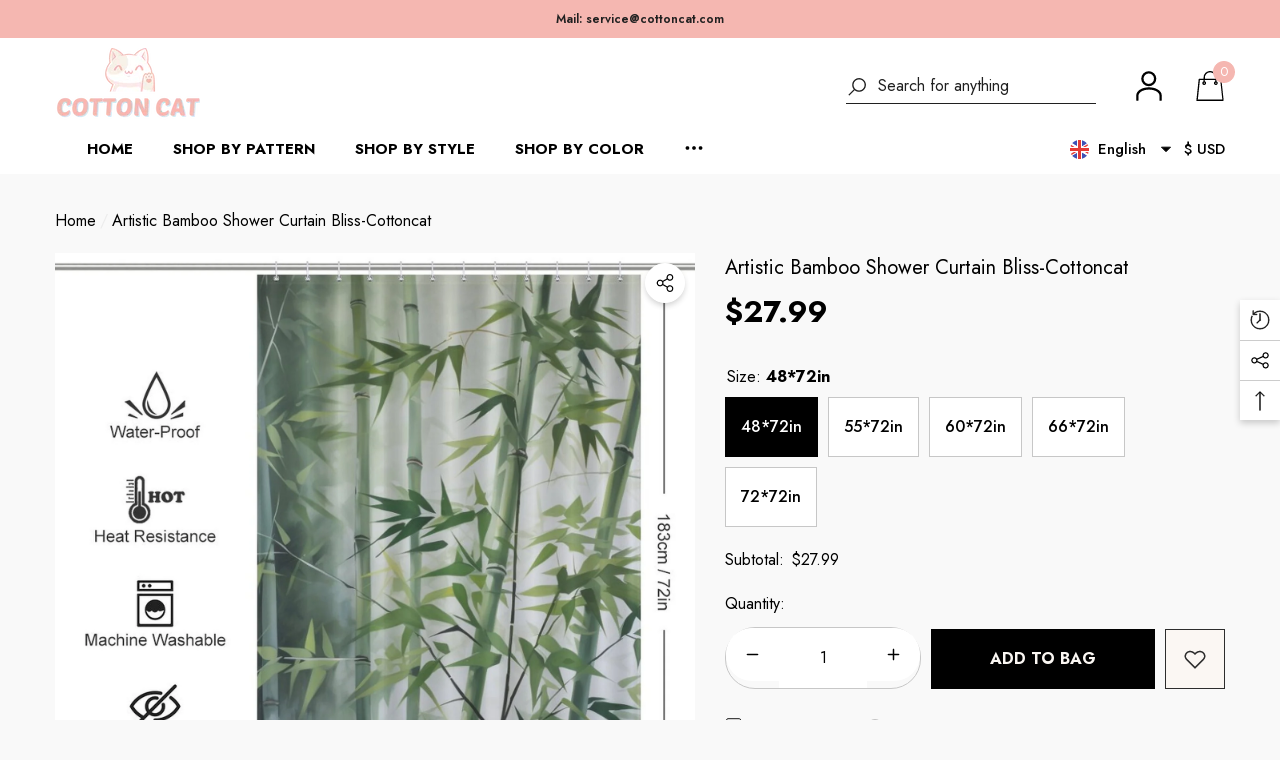

--- FILE ---
content_type: text/html; charset=utf-8
request_url: https://cottoncat.com/products/artistic-bamboo-shower-curtain-bliss
body_size: 74499
content:
<!doctype html><html class="no-js" lang="en" >
   <script type="text/javascript">     
    (function () {
        window.usermaven = window.usermaven || (function () { (window.usermavenQ = window.usermavenQ || []).push(arguments); })
        var t = document.createElement('script'),
            s = document.getElementsByTagName('script')[0];
        t.defer = true;
        t.id = 'um-tracker';
        t.setAttribute('data-tracking-host', "https://t.cottoncat.com")
        t.setAttribute('data-key', 'UMemNCwekK');
        t.setAttribute('data-autocapture', 'true');  
        t.setAttribute('data-randomize-url','true');
        t.src = 'https://t.cottoncat.com/lib.js';
        s.parentNode.insertBefore(t, s);
    })();
  </script>
    <head>
<!-- 用于处理cookie和用户同意管理-->
      <script type='text/javascript' src='https://api.concord.tech/site-v1/51ab26d8-85c1-40f8-b08d-f90a1480fde6/site-client'></script>
      
        <meta charset="utf-8">
        <meta http-equiv="X-UA-Compatible" content="IE=edge">
        <meta name="viewport" content="width=device-width,initial-scale=1">
        <meta name="theme-color" content="">
        <link rel="canonical" href="https://cottoncat.com/products/artistic-bamboo-shower-curtain-bliss">
        <link canonical-shop-url="https://cottoncat.com/"><link rel="icon" type="image/png" href="//cottoncat.com/cdn/shop/files/cottoncat_icon_8e6374b2-515b-4570-a4b8-56f1190e32f1_32x32.png?v=1683005551"><link rel="preconnect" href="https://cdn.shopify.com" crossorigin>

        
<meta property="og:site_name" content="Cottoncat">
<meta property="og:url" content="https://cottoncat.com/products/artistic-bamboo-shower-curtain-bliss">
<meta property="og:title" content="Artistic Bamboo Shower Curtain Bliss-Cottoncat">
<meta property="og:type" content="product">
<meta property="og:description" content="Simplify your space with our Artistic Bamboo Shower Curtain, a sleek addition to any modern bathroom."><meta property="og:image" content="http://cottoncat.com/cdn/shop/files/Artistic_Bamboo_Shower_Curtain_Bliss-12.jpg?v=1706193056">
    <meta property="og:image:secure_url" content="https://cottoncat.com/cdn/shop/files/Artistic_Bamboo_Shower_Curtain_Bliss-12.jpg?v=1706193056">
    <meta property="og:image:width" content="1600">
    <meta property="og:image:height" content="1600"><meta property="og:price:amount" content="27.99">
    <meta property="og:price:currency" content="USD"><meta name="twitter:site" content="@cottoncatdesign"><meta name="twitter:card" content="summary_large_image">
<meta name="twitter:title" content="Artistic Bamboo Shower Curtain Bliss-Cottoncat">
<meta name="twitter:description" content="Simplify your space with our Artistic Bamboo Shower Curtain, a sleek addition to any modern bathroom.">


      

  

  

         <script>window.performance && window.performance.mark && window.performance.mark('shopify.content_for_header.start');</script><meta name="google-site-verification" content="mE9Kg5IhKc7ZjpdA3ljlR7U7IMq5PIYNL7U6Fs1ggXQ">
<meta id="shopify-digital-wallet" name="shopify-digital-wallet" content="/73140273456/digital_wallets/dialog">
<meta name="shopify-checkout-api-token" content="20d24b922196840104706f543ec85804">
<meta id="in-context-paypal-metadata" data-shop-id="73140273456" data-venmo-supported="false" data-environment="production" data-locale="en_US" data-paypal-v4="true" data-currency="USD">
<link rel="alternate" hreflang="x-default" href="https://cottoncat.com/products/artistic-bamboo-shower-curtain-bliss">
<link rel="alternate" hreflang="en" href="https://cottoncat.com/products/artistic-bamboo-shower-curtain-bliss">
<link rel="alternate" hreflang="fr" href="https://cottoncat.com/fr/products/artistic-bamboo-shower-curtain-bliss">
<link rel="alternate" hreflang="fr-HK" href="https://cottoncat.com/fr-fr/products/artistic-bamboo-shower-curtain-bliss">
<link rel="alternate" hreflang="en-HK" href="https://cottoncat.com/en-fr/products/artistic-bamboo-shower-curtain-bliss">
<link rel="alternate" hreflang="fr-FR" href="https://cottoncat.com/fr-fr/products/artistic-bamboo-shower-curtain-bliss">
<link rel="alternate" hreflang="en-FR" href="https://cottoncat.com/en-fr/products/artistic-bamboo-shower-curtain-bliss">
<link rel="alternate" type="application/json+oembed" href="https://cottoncat.com/products/artistic-bamboo-shower-curtain-bliss.oembed">
<script async="async" src="/checkouts/internal/preloads.js?locale=en-US"></script>
<script id="shopify-features" type="application/json">{"accessToken":"20d24b922196840104706f543ec85804","betas":["rich-media-storefront-analytics"],"domain":"cottoncat.com","predictiveSearch":true,"shopId":73140273456,"locale":"en"}</script>
<script>var Shopify = Shopify || {};
Shopify.shop = "cottoncatdesign.myshopify.com";
Shopify.locale = "en";
Shopify.currency = {"active":"USD","rate":"1.0"};
Shopify.country = "US";
Shopify.theme = {"name":"halo-3-0-0-sections-ready","id":167919911216,"schema_name":"Halo","schema_version":"3.0.0","theme_store_id":null,"role":"main"};
Shopify.theme.handle = "null";
Shopify.theme.style = {"id":null,"handle":null};
Shopify.cdnHost = "cottoncat.com/cdn";
Shopify.routes = Shopify.routes || {};
Shopify.routes.root = "/";</script>
<script type="module">!function(o){(o.Shopify=o.Shopify||{}).modules=!0}(window);</script>
<script>!function(o){function n(){var o=[];function n(){o.push(Array.prototype.slice.apply(arguments))}return n.q=o,n}var t=o.Shopify=o.Shopify||{};t.loadFeatures=n(),t.autoloadFeatures=n()}(window);</script>
<script id="shop-js-analytics" type="application/json">{"pageType":"product"}</script>
<script defer="defer" async type="module" src="//cottoncat.com/cdn/shopifycloud/shop-js/modules/v2/client.init-shop-cart-sync_IZsNAliE.en.esm.js"></script>
<script defer="defer" async type="module" src="//cottoncat.com/cdn/shopifycloud/shop-js/modules/v2/chunk.common_0OUaOowp.esm.js"></script>
<script type="module">
  await import("//cottoncat.com/cdn/shopifycloud/shop-js/modules/v2/client.init-shop-cart-sync_IZsNAliE.en.esm.js");
await import("//cottoncat.com/cdn/shopifycloud/shop-js/modules/v2/chunk.common_0OUaOowp.esm.js");

  window.Shopify.SignInWithShop?.initShopCartSync?.({"fedCMEnabled":true,"windoidEnabled":true});

</script>
<script>(function() {
  var isLoaded = false;
  function asyncLoad() {
    if (isLoaded) return;
    isLoaded = true;
    var urls = ["\/\/cdn.shopify.com\/proxy\/2f1f4fd22dfea6abdec698b7e617bfdfdcbb5e189023522c4b7381e220a781c6\/shopify-script-tags.s3.eu-west-1.amazonaws.com\/smartseo\/instantpage.js?shop=cottoncatdesign.myshopify.com\u0026sp-cache-control=cHVibGljLCBtYXgtYWdlPTkwMA","https:\/\/amb.libautech-shopify-apps.com\/public\/static\/staticScript.js?shop=cottoncatdesign.myshopify.com"];
    for (var i = 0; i < urls.length; i++) {
      var s = document.createElement('script');
      s.type = 'text/javascript';
      s.async = true;
      s.src = urls[i];
      var x = document.getElementsByTagName('script')[0];
      x.parentNode.insertBefore(s, x);
    }
  };
  if(window.attachEvent) {
    window.attachEvent('onload', asyncLoad);
  } else {
    window.addEventListener('load', asyncLoad, false);
  }
})();</script>
<script id="__st">var __st={"a":73140273456,"offset":28800,"reqid":"f6dfe70e-699d-4f4e-a64b-faf0a59098ba-1768349022","pageurl":"cottoncat.com\/products\/artistic-bamboo-shower-curtain-bliss","u":"d40a5c6f7ad3","p":"product","rtyp":"product","rid":8928059851056};</script>
<script>window.ShopifyPaypalV4VisibilityTracking = true;</script>
<script id="captcha-bootstrap">!function(){'use strict';const t='contact',e='account',n='new_comment',o=[[t,t],['blogs',n],['comments',n],[t,'customer']],c=[[e,'customer_login'],[e,'guest_login'],[e,'recover_customer_password'],[e,'create_customer']],r=t=>t.map((([t,e])=>`form[action*='/${t}']:not([data-nocaptcha='true']) input[name='form_type'][value='${e}']`)).join(','),a=t=>()=>t?[...document.querySelectorAll(t)].map((t=>t.form)):[];function s(){const t=[...o],e=r(t);return a(e)}const i='password',u='form_key',d=['recaptcha-v3-token','g-recaptcha-response','h-captcha-response',i],f=()=>{try{return window.sessionStorage}catch{return}},m='__shopify_v',_=t=>t.elements[u];function p(t,e,n=!1){try{const o=window.sessionStorage,c=JSON.parse(o.getItem(e)),{data:r}=function(t){const{data:e,action:n}=t;return t[m]||n?{data:e,action:n}:{data:t,action:n}}(c);for(const[e,n]of Object.entries(r))t.elements[e]&&(t.elements[e].value=n);n&&o.removeItem(e)}catch(o){console.error('form repopulation failed',{error:o})}}const l='form_type',E='cptcha';function T(t){t.dataset[E]=!0}const w=window,h=w.document,L='Shopify',v='ce_forms',y='captcha';let A=!1;((t,e)=>{const n=(g='f06e6c50-85a8-45c8-87d0-21a2b65856fe',I='https://cdn.shopify.com/shopifycloud/storefront-forms-hcaptcha/ce_storefront_forms_captcha_hcaptcha.v1.5.2.iife.js',D={infoText:'Protected by hCaptcha',privacyText:'Privacy',termsText:'Terms'},(t,e,n)=>{const o=w[L][v],c=o.bindForm;if(c)return c(t,g,e,D).then(n);var r;o.q.push([[t,g,e,D],n]),r=I,A||(h.body.append(Object.assign(h.createElement('script'),{id:'captcha-provider',async:!0,src:r})),A=!0)});var g,I,D;w[L]=w[L]||{},w[L][v]=w[L][v]||{},w[L][v].q=[],w[L][y]=w[L][y]||{},w[L][y].protect=function(t,e){n(t,void 0,e),T(t)},Object.freeze(w[L][y]),function(t,e,n,w,h,L){const[v,y,A,g]=function(t,e,n){const i=e?o:[],u=t?c:[],d=[...i,...u],f=r(d),m=r(i),_=r(d.filter((([t,e])=>n.includes(e))));return[a(f),a(m),a(_),s()]}(w,h,L),I=t=>{const e=t.target;return e instanceof HTMLFormElement?e:e&&e.form},D=t=>v().includes(t);t.addEventListener('submit',(t=>{const e=I(t);if(!e)return;const n=D(e)&&!e.dataset.hcaptchaBound&&!e.dataset.recaptchaBound,o=_(e),c=g().includes(e)&&(!o||!o.value);(n||c)&&t.preventDefault(),c&&!n&&(function(t){try{if(!f())return;!function(t){const e=f();if(!e)return;const n=_(t);if(!n)return;const o=n.value;o&&e.removeItem(o)}(t);const e=Array.from(Array(32),(()=>Math.random().toString(36)[2])).join('');!function(t,e){_(t)||t.append(Object.assign(document.createElement('input'),{type:'hidden',name:u})),t.elements[u].value=e}(t,e),function(t,e){const n=f();if(!n)return;const o=[...t.querySelectorAll(`input[type='${i}']`)].map((({name:t})=>t)),c=[...d,...o],r={};for(const[a,s]of new FormData(t).entries())c.includes(a)||(r[a]=s);n.setItem(e,JSON.stringify({[m]:1,action:t.action,data:r}))}(t,e)}catch(e){console.error('failed to persist form',e)}}(e),e.submit())}));const S=(t,e)=>{t&&!t.dataset[E]&&(n(t,e.some((e=>e===t))),T(t))};for(const o of['focusin','change'])t.addEventListener(o,(t=>{const e=I(t);D(e)&&S(e,y())}));const B=e.get('form_key'),M=e.get(l),P=B&&M;t.addEventListener('DOMContentLoaded',(()=>{const t=y();if(P)for(const e of t)e.elements[l].value===M&&p(e,B);[...new Set([...A(),...v().filter((t=>'true'===t.dataset.shopifyCaptcha))])].forEach((e=>S(e,t)))}))}(h,new URLSearchParams(w.location.search),n,t,e,['guest_login'])})(!0,!0)}();</script>
<script integrity="sha256-4kQ18oKyAcykRKYeNunJcIwy7WH5gtpwJnB7kiuLZ1E=" data-source-attribution="shopify.loadfeatures" defer="defer" src="//cottoncat.com/cdn/shopifycloud/storefront/assets/storefront/load_feature-a0a9edcb.js" crossorigin="anonymous"></script>
<script data-source-attribution="shopify.dynamic_checkout.dynamic.init">var Shopify=Shopify||{};Shopify.PaymentButton=Shopify.PaymentButton||{isStorefrontPortableWallets:!0,init:function(){window.Shopify.PaymentButton.init=function(){};var t=document.createElement("script");t.src="https://cottoncat.com/cdn/shopifycloud/portable-wallets/latest/portable-wallets.en.js",t.type="module",document.head.appendChild(t)}};
</script>
<script data-source-attribution="shopify.dynamic_checkout.buyer_consent">
  function portableWalletsHideBuyerConsent(e){var t=document.getElementById("shopify-buyer-consent"),n=document.getElementById("shopify-subscription-policy-button");t&&n&&(t.classList.add("hidden"),t.setAttribute("aria-hidden","true"),n.removeEventListener("click",e))}function portableWalletsShowBuyerConsent(e){var t=document.getElementById("shopify-buyer-consent"),n=document.getElementById("shopify-subscription-policy-button");t&&n&&(t.classList.remove("hidden"),t.removeAttribute("aria-hidden"),n.addEventListener("click",e))}window.Shopify?.PaymentButton&&(window.Shopify.PaymentButton.hideBuyerConsent=portableWalletsHideBuyerConsent,window.Shopify.PaymentButton.showBuyerConsent=portableWalletsShowBuyerConsent);
</script>
<script data-source-attribution="shopify.dynamic_checkout.cart.bootstrap">document.addEventListener("DOMContentLoaded",(function(){function t(){return document.querySelector("shopify-accelerated-checkout-cart, shopify-accelerated-checkout")}if(t())Shopify.PaymentButton.init();else{new MutationObserver((function(e,n){t()&&(Shopify.PaymentButton.init(),n.disconnect())})).observe(document.body,{childList:!0,subtree:!0})}}));
</script>
<script id='scb4127' type='text/javascript' async='' src='https://cottoncat.com/cdn/shopifycloud/privacy-banner/storefront-banner.js'></script><link id="shopify-accelerated-checkout-styles" rel="stylesheet" media="screen" href="https://cottoncat.com/cdn/shopifycloud/portable-wallets/latest/accelerated-checkout-backwards-compat.css" crossorigin="anonymous">
<style id="shopify-accelerated-checkout-cart">
        #shopify-buyer-consent {
  margin-top: 1em;
  display: inline-block;
  width: 100%;
}

#shopify-buyer-consent.hidden {
  display: none;
}

#shopify-subscription-policy-button {
  background: none;
  border: none;
  padding: 0;
  text-decoration: underline;
  font-size: inherit;
  cursor: pointer;
}

#shopify-subscription-policy-button::before {
  box-shadow: none;
}

      </style>
<script id="sections-script" data-sections="header-nav-multi-site,header-mobile" defer="defer" src="//cottoncat.com/cdn/shop/t/6/compiled_assets/scripts.js?1261"></script>
<script>window.performance && window.performance.mark && window.performance.mark('shopify.content_for_header.end');</script>

   

  <script>
    let scriptUrls = ["\thttps:\\\/\\\/geolocation-recommendations.shopifyapps.com\\\/locale_bar\\\/script.js?shop=cottoncatdesign.myshopify.com","\thttps:\\\/\\\/cdn1.judge.me\\\/assets\\\/installed.js?shop=cottoncatdesign.myshopify.com","\t\\\/\\\/cdn.shopify.com\\\/proxy\\\/2f1f4fd22dfea6abdec698b7e617bfdfdcbb5e189023522c4b7381e220a781c6\\\/shopify-script-tags.s3.eu-west-1.amazonaws.com\\\/smartseo\\\/instantpage.js?shop=cottoncatdesign.myshopify.com\\u0026sp-cache-control=cHVibGljLCBtYXgtYWdlPTkwMA","\t"];

    const injectScripts = (urls) => {

      console.log('injectScripts ran');
      console.log({ scriptUrls });

      urls.forEach(scriptUrl => {

        console.log('inside forEach');

        const script = document.createElement('script');
        script.type = 'text/javascript';
        script.src = scriptUrl.replaceAll('\\/', '/').replaceAll('\\u0026', '&');

        document.head.appendChild(script);
      });

      scriptUrls.length = 0;
    }


	// Add event listeners for click, scroll, and keydown
	document.addEventListener('click', () => injectScripts(scriptUrls));
	window.addEventListener('scroll', () => injectScripts(scriptUrls));
	document.addEventListener('keydown', () => injectScripts(scriptUrls));
    
  </script>
    
        <style type="text/css" media="screen">
            @import url('https://fonts.googleapis.com/css?family=Jost:300,300i,400,400i,500,500i,600,600i,700,700i,800,800i,900,900i&display=swap');

    





@import url('https://fonts.googleapis.com/css?family=Barlow+Semi+Condensed:300,300i,400,400i,500,500i,600,600i,700,700i,800,800i,900,900i&display=swap');


:root {
    
        --font-1-family: Jost, -apple-system, 'Segoe UI', Roboto, 'Helvetica Neue', 'Noto Sans', 'Liberation Sans', Arial, sans-serif, 'Apple Color Emoji', 'Segoe UI Emoji', 'Segoe UI Symbol', 'Noto Color Emoji';
        --font-1-style: normal;
        --font-1-weight: normal;
    
    
        --font-2-family: Jost, -apple-system, 'Segoe UI', Roboto, 'Helvetica Neue', 'Noto Sans', 'Liberation Sans', Arial, sans-serif, 'Apple Color Emoji', 'Segoe UI Emoji', 'Segoe UI Symbol', 'Noto Color Emoji';
        --font-2-style: normal;
        --font-2-weight: normal;
    
    
        --font-3-family: Barlow Semi Condensed, -apple-system, 'Segoe UI', Roboto, 'Helvetica Neue', 'Noto Sans', 'Liberation Sans', Arial, sans-serif, 'Apple Color Emoji', 'Segoe UI Emoji', 'Segoe UI Symbol', 'Noto Color Emoji';
        --font-3-style: normal;
        --font-3-weight: normal;
    

    
        --font-body-family: var(--font-1-family);
        --font-body-style: var(--font-1-style);
        --font-body-weight: var(--font-1-weight);
    

    
        --font-heading-family: var(--font-1-family);
        --font-heading-style: var(--font-1-style);
        --font-heading-weight: var(--font-1-weight);
    

    
        --font-page-title-family: var(--font-1-family);
        --font-page-title-style: var(--font-1-style);
        --font-page-title-weight: var(--font-1-weight);
    --color-text: #000000;
    --color-text2: #000000;
    --color-global: #f5b7b1;
    --color-global-bg: #FFFFFF;
    --color-global-darken: #e6e6e6;
    --color-white: #FFFFFF;
    --color-grey: #000000;
    --color-black: #202020;
    --color-base-text-rgb: 0, 0, 0;
    --color-base-text2-rgb: 0, 0, 0;
    --color-background: #f9f9f9;
    --color-background-rgb: 249, 249, 249;
    --color-background-hsl: 0, 0%, 98%;
    --color-background-overylay: rgba(249, 249, 249, 0.9);
    --color-link: #000000;
    --color-link-hover: #f5b7b1;
    --color-error: #f5b7b1;
    --color-error-bg: #FCEEEE;
    --color-success: #5A5A5A;
    --color-success-bg: #DFF0D8;
    --color-info: #202020;
    --color-info-bg: #FFF2DD;
    --color-background-10 : #e0e0e0;
    --color-background-20 : #c7c7c7;
    --color-background-30 : #aeaeae;
    --color-background-50 : #7d7d7d;
    --color-background-global : #f7d8d5;

    --font-size: 16px;
    --font-weight: 400;
    --font-weight-light: 300;
    --font-weight-normal: 400;
    --font-weight-medium: 500;
    --font-weight-semibold: 600;
    --font-weight-bold: 700;
    --font-weight-bolder: 800;
    --font-weight-black: 900;
    --line-height: 1.5;
    --letter-spacing: 0.0em;

    --header-font-size: 24px;
    
        --header-tablet-font-size: 24px;
        --header-sm-tablet-font-size: 24px;
    
    --header-mobile-font-size: 24px;
    --header-font-weight: 700;
    --header-text-transform: capitalize;
    --header-color: #000000;

    --page-title-font-size: 30px;
    --page-title-mobile-font-size: 30px;
    --page-title-font-weight: 700;
    --page-title-text-transform: uppercase;
    --page-title-color: #000000;

    
        --btn-font-name: var(--font-1-family);
    
    --btn-font-size: 16px;
    --btn-font-weight: 700;
    --btn-text-transform: uppercase;
    --btn-border-width: 1px;
    --btn-border-style: solid;
    --btn-border-radius: 0px;
    --btn-padding-top: 17px;
    --btn-padding-bottom: 17px;
    --btn-box-shadow: none;
    --btn-min-height: 60px;
    --btn-1-color: #FFFFFF;
    --btn-1-bg: #000000;
    --btn-1-border: #000000;
    --btn-1-color-hover: #FFFFFF;
    --btn-1-bg-hover: #F5B7B1;
    --btn-1-border-hover: #f5b7b1;
    --btn-2-color: #000000;
    --btn-2-bg: #FFFFFF;
    --btn-2-border: #FFFFFF;
    --btn-2-color-hover: #FFFFFF;
    --btn-2-bg-hover: #F5B7B1;
    --btn-2-border-hover: #f5b7b1;
    --btn-3-color: #000000;
    --btn-3-bg: #fffffff;
    --btn-3-border: #808080;
    --btn-3-color-hover: #FFFFFF;
    --btn-3-bg-hover: #F5B7B1;
    --btn-3-border-hover: #f5b7b1;
    --btn-4-color: #000000;
    --btn-4-bg: #F5B7B1;
    --btn-4-border: #f5b7b1;
    --btn-4-color-hover: #000000;
    --btn-4-bg-hover: #F5B7B1;
    --btn-4-border-hover: #f5b7b1;
    --btn-5-color: #FFFFFF;
    --btn-5-bg: #000000;
    --btn-5-border: #E5E5E5;
    --btn-5-color-hover: #FFFFFF;
    --btn-5-bg-hover: #000000;
    --btn-5-border-hover: #000000;
    --btn-6-color: #000000;
    --btn-6-bg: linear-gradient(90deg, rgba(115, 255, 172, 1), rgba(212, 255, 63, 1) 51%, rgba(115, 255, 172, 1) 100%);
    --btn-6-color-hover: #FFFFFF;
    --btn-7-color: #ffffff;
    --btn-7-bg: #000000;
    --btn-7-border: linear-gradient(90deg, rgba(115, 255, 172, 1), rgba(212, 255, 63, 1) 100%);
    --btn-7-color-hover: #000000;
    --btn-8-color: #000000;
    --btn-8-bg: linear-gradient(90deg, rgba(115, 255, 172, 1), rgba(212, 255, 63, 1) 51%, rgba(115, 255, 172, 1) 100%);
    --btn-8-color-hover: #FFFFFF;
    --btn-8-bg-hover: #000000;

    --anchor-transition: all ease .3s;
    --bg-white: #ffffff;
    --bg-black: #000000;
    --bg-grey: #808080;
    --icon: var(--color-text);
    --duration-short: 100ms;
    --duration-default: 250ms;
    --duration-long: 500ms;
    --duration-longer: 600ms;
    --cubic: cubic-bezier(0.5, 1, 0.89, 1);

    --form-input-bg: #ffffff;
    --form-input-border: #c7c7c7;
    --form-input-color: #000000;;
    --form-input-placeholder: #000000;
    --form-label: #000000;
    --form-label-checkbox-before-border: #000000;
    --form-label-checkbox-before-bg: transparent;
    --form-label-checkbox-before-border-checked: #000000;
    --form-label-checkbox-before-bg-checked: #000000;

    --new-badge-color: #010101;
    --new-badge-bg: #FFFFFF;
    --sale-badge-color: #f5b7b1;
    --sale-badge-bg: #FFFFFF;
    --sold-out-badge-color: #808080;
    --sold-out-badge-bg: #FFFFFF;
    --custom-badge-color: #010101;
    --custom-badge-bg: #FFFFFF;
    --bundle-badge-color: #010101;
    --bundle-badge-bg: #FFFFFF;
    --badge-text-transform : uppercase;
    --product-card-bg : ;--product-title-font: var(--font-1-family);--product-title-font-size : 16px;
    --product-title-font-weight : 400;
    --product-title-line-text : 1;
    --product-title-text-transform : capitalize;
    --product-title-color : #505050;
    --product-title-color-hover : #505050;
    --product-vendor-font-size : 16px;
    --product-vendor-font-weight : 700;
    --product-vendor-text-transform : capitalize;
    --product-vendor-color : #010101;
    --product-price-font-size : 18px;
    --product-price-font-weight : 700;
    --product-price-compare-font-size : 14px;
    --product-price-compare-font-weight : 400;
    --product-price-color : #010101;
    --product-sale-price-color : #f5b7b1;
    --product-compare-price-color : #808080;
    --product-review-full-color : #000000;
    --product-review-empty-color : #A4A4A4;
    --product-swatch-border : transparent;
    --product-swatch-border-active : #808080;
    --product-wishlist-color : #000000;
    --product-wishlist-bg : #FFFFFF;
    --product-wishlist-color-added : #f5b7b1;
    --product-wishlist-bg-added : #FFFFFF;
    --product-compare-color : #000000;
    --product-compare-bg : #FFFFFF;
    --product-compare-color-added : #f5b7b1;
    --product-compare-bg-added : #FFFFFF;
    --product-quick-view-color : #000000;
    --product-quick-view-bg : #FFFFFF;
    --product-quick-view-color-hover : #FFFFFF;
    --product-quick-view-bg-hover : #000000;--product-action-font: var(--font-1-family);--product-action-font-size : 16px;
    --product-action-font-weight : 700;
    --product-action-color : #FFFFFF;
    --product-action-text-transform : uppercase;
    --product-action-bg : #000000;
    --product-action-border : #000000;
    --product-action-color-hover : #FFFFFF;
    --product-action-bg-hover : #F5B7B1;
    --product-action-border-hover : #f5b7b1;
    --product-action-min-height: 60.0px;
    --product-attr-font-size: 11px;
    --product-attr-font-weight: 400;
    --product-attr-color: #787878;
    --product-attr-text-transform: uppercase;--cart-item-bg : #FFFFFF;
        --cart-item-border : #E6E6E6;
        --cart-item-border-width : 1px;
        --cart-item-border-style : solid;
        --cart-item-object-fit : cover;
        --free-shipping-height : 10px;
        --free-shipping-color : #808080;
        --free-shipping-color-2 : #D12442;
        --free-shipping-bg : #a9a9a9;
        --free-shipping-border : #a9a9a9;
        --free-shipping-borderw : 0px;
        --free-shipping-bg-1: #D12442;
        --free-shipping-bg-2: #FF5431;
        --free-shipping-bg-3: #69C69C;
        --free-shipping-bg-4: #69C69C;
        --free-shipping-min-height : 44.0px;
    

    --swatch-border : transparent;
    --swatch-border-active : #808080;
    --variant-bg : #FFFFFF;
    --variant-color : #000000;
    --variant-border : #c7c7c7;
    --variant-bg-active : #000000;
    --variant-color-active : #FFFFFF;
    --variant-border-active : #000000;

    --lookbook-point-bg: #000000;
    --lookbook-point-bg-2: rgba(0, 0, 0, 0.5);
    --lookbook-point-border: #D8D8D8;
    --lookbook-point-border-2: rgba(216, 216, 216, 0.5);
    --lookbook-point-color: #FFFFFF;
    --blockquote-bg: #FFFFFF;
    --blockquote-color: #000000;

    --image-border: 0px;

    
}
            *,
*::before,
*::after {
    box-sizing: inherit;
}

html {
    box-sizing: border-box;
    font-size: 62.5%;
    height: 100%;
}

body {
    display: grid;
    grid-template-rows: auto auto 1fr auto;
    grid-template-columns: 100%;
    min-height: 100%;
    font-family: var(--font-body-family);
    font-style: var(--font-body-style);
    font-weight: var(--font-body-weight);
    line-height: var(--line-height);
    letter-spacing: var(--letter-spacing);
}

img{
    height: auto;
}


        </style>

        <link href="//cottoncat.com/cdn/shop/t/6/assets/base.css?v=142409519620185095341717212334" rel="stylesheet" type="text/css" media="all" />
<script>
            document.documentElement.className = document.documentElement.className.replace('no-js', 'js');
            if (Shopify.designMode) {
                document.documentElement.classList.add('shopify-design-mode');
            }
        </script>

        <!-- Google Webmaster Tools Site Verification -->
<meta name="google-site-verification" content="A7HYMhspfDe7-LX__ZkObDwuHp4bYk2fOpknIa-Ois0" />

    <!-- NytroSEO -->
  <!--   <script src="https://plugin-api-4.nytroseo.com/api/site/321f63b8-0e95-4144-8971-b55f51fd23ce/nytroseo.min.js" async></script> -->

    <!-- gravitec -->
    <script src="https://cdn.gravitec.net/storage/65f481b4e480a9e86091192a561d26e1/client.js" async></script>

       <!-- Clarity -->
    <script type="text/javascript">
    (function(c,l,a,r,i,t,y){
        c[a]=c[a]||function(){(c[a].q=c[a].q||[]).push(arguments)};
        t=l.createElement(r);t.async=1;t.src="https://www.clarity.ms/tag/"+i;
        y=l.getElementsByTagName(r)[0];y.parentNode.insertBefore(t,y);
    })(window, document, "clarity", "script", "m7thgm4nsw");
</script>
    <!-- BEGIN app block: shopify://apps/smart-seo/blocks/smartseo/7b0a6064-ca2e-4392-9a1d-8c43c942357b --><meta name="smart-seo-integrated" content="true" /><!-- metatagsSavedToSEOFields: false --><!-- BEGIN app snippet: smartseo.custom.schemas.jsonld --><!-- END app snippet --><!-- BEGIN app snippet: smartseo.product.metatags --><!-- product_seo_template_metafield:  --><title>Artistic Bamboo Shower Curtain Bliss-Cottoncat</title>
<meta name="description" content="Simplify your space with our Artistic Bamboo Shower Curtain, a sleek addition to any modern bathroom." />
<meta name="smartseo-timestamp" content="0" /><!-- END app snippet --><!-- BEGIN app snippet: smartseo.product.jsonld -->


<!--JSON-LD data generated by Smart SEO-->
<script type="application/ld+json">
    {
        "@context": "https://schema.org/",
        "@type":"ProductGroup","productGroupID": "8928059851056",
        "productId": "126791",
        "url": "https://cottoncat.com/products/artistic-bamboo-shower-curtain-bliss",
        "name": "Artistic Bamboo Shower Curtain Bliss-Cottoncat",
        "image": "https://cottoncat.com/cdn/shop/files/Artistic_Bamboo_Shower_Curtain_Bliss-12.jpg?v=1706193056",
        "description": "The Artistic Bamboo Shower Curtain offers a sleek, modern take on bathroom decor. With its HD bamboo design printed on 100% polyester, this waterproof curtain complements a contemporary space with its simple elegance. It&#39;s the perfect choice for those who appreciate artistic design and want t...",
        "brand": {
            "@type": "Brand",
            "name": "Cotton Cat"
        },
        "mpn": "126791",
        "weight": "320g","variesBy": ["Size"],
        "hasVariant": [
                {
                    "@type": "Product",
                        "name": "Artistic Bamboo Shower Curtain Bliss-Cottoncat - 48*72in",      
                        "description": "The Artistic Bamboo Shower Curtain offers a sleek, modern take on bathroom decor. With its HD bamboo design printed on 100% polyester, this waterproof curtain complements a contemporary space with its simple elegance. It&#39;s the perfect choice for those who appreciate artistic design and want t...",
                        "image": "https://cottoncat.com/cdn/shop/files/Artistic_Bamboo_Shower_Curtain_Bliss-7.jpg?v=1706193006",
                        "sku": "12679-1",
                      

                      
                        "Size": "48*72in",
                      
                    
                    "offers": {
                        "@type": "Offer",
                            "mpn": "126791",
                            "priceCurrency": "USD",
                            "price": "27.99",
                            "priceValidUntil": "2026-04-14",
                            "availability": "https://schema.org/InStock",
                            "itemCondition": "https://schema.org/NewCondition",
                            "url": "https://cottoncat.com/products/artistic-bamboo-shower-curtain-bliss?variant=47501597344048",
                            "hasMerchantReturnPolicy": [
  {
    "@type": "MerchantReturnPolicy",
    "ApplicableCountry": "US",
    "ReturnPolicyCategory": "https://schema.org/MerchantReturnFiniteReturnWindow",
    "ReturnMethod": "https://schema.org/ReturnByMail",
    "ReturnFees": "https://schema.org/ReturnFeesCustomerResponsibility",
    "MerchantReturnDays": 14
  }
],
                            "shippingDetails": [
  {
    "@type": "OfferShippingDetails",
    "ShippingDestination": {
      "@type": "DefinedRegion",
      "AddressCountry": "US"
    },
    "ShippingRate": {
      "@type": "MonetaryAmount",
      "Value": 4.99,
      "Currency": "USD"
    },
    "DeliveryTime": {
      "@type": "ShippingDeliveryTime",
      "HandlingTime": {
        "@type": "QuantitativeValue",
        "UnitCode": "DAY",
        "MinValue": 1,
        "MaxValue": 3
      },
      "TransitTime": {
        "@type": "QuantitativeValue",
        "UnitCode": "DAY",
        "MinValue": 6,
        "MaxValue": 10
      }
    }
  }
]
                    }
                },
                {
                    "@type": "Product",
                        "name": "Artistic Bamboo Shower Curtain Bliss-Cottoncat - 55*72in",      
                        "description": "The Artistic Bamboo Shower Curtain offers a sleek, modern take on bathroom decor. With its HD bamboo design printed on 100% polyester, this waterproof curtain complements a contemporary space with its simple elegance. It&#39;s the perfect choice for those who appreciate artistic design and want t...",
                        "image": "https://cottoncat.com/cdn/shop/files/Artistic_Bamboo_Shower_Curtain_Bliss-6.jpg?v=1706192996",
                        "sku": "12679-2",
                      

                      
                        "Size": "55*72in",
                      
                    
                    "offers": {
                        "@type": "Offer",
                            "mpn": "126792",
                            "priceCurrency": "USD",
                            "price": "29.99",
                            "priceValidUntil": "2026-04-14",
                            "availability": "https://schema.org/InStock",
                            "itemCondition": "https://schema.org/NewCondition",
                            "url": "https://cottoncat.com/products/artistic-bamboo-shower-curtain-bliss?variant=47501597376816",
                            "hasMerchantReturnPolicy": [
  {
    "@type": "MerchantReturnPolicy",
    "ApplicableCountry": "US",
    "ReturnPolicyCategory": "https://schema.org/MerchantReturnFiniteReturnWindow",
    "ReturnMethod": "https://schema.org/ReturnByMail",
    "ReturnFees": "https://schema.org/ReturnFeesCustomerResponsibility",
    "MerchantReturnDays": 14
  }
],
                            "shippingDetails": [
  {
    "@type": "OfferShippingDetails",
    "ShippingDestination": {
      "@type": "DefinedRegion",
      "AddressCountry": "US"
    },
    "ShippingRate": {
      "@type": "MonetaryAmount",
      "Value": 4.99,
      "Currency": "USD"
    },
    "DeliveryTime": {
      "@type": "ShippingDeliveryTime",
      "HandlingTime": {
        "@type": "QuantitativeValue",
        "UnitCode": "DAY",
        "MinValue": 1,
        "MaxValue": 3
      },
      "TransitTime": {
        "@type": "QuantitativeValue",
        "UnitCode": "DAY",
        "MinValue": 6,
        "MaxValue": 10
      }
    }
  }
]
                    }
                },
                {
                    "@type": "Product",
                        "name": "Artistic Bamboo Shower Curtain Bliss-Cottoncat - 60*72in",      
                        "description": "The Artistic Bamboo Shower Curtain offers a sleek, modern take on bathroom decor. With its HD bamboo design printed on 100% polyester, this waterproof curtain complements a contemporary space with its simple elegance. It&#39;s the perfect choice for those who appreciate artistic design and want t...",
                        "image": "https://cottoncat.com/cdn/shop/files/Artistic_Bamboo_Shower_Curtain_Bliss-5.jpg?v=1706192986",
                        "sku": "12679-3",
                      

                      
                        "Size": "60*72in",
                      
                    
                    "offers": {
                        "@type": "Offer",
                            "mpn": "126793",
                            "priceCurrency": "USD",
                            "price": "31.99",
                            "priceValidUntil": "2026-04-14",
                            "availability": "https://schema.org/InStock",
                            "itemCondition": "https://schema.org/NewCondition",
                            "url": "https://cottoncat.com/products/artistic-bamboo-shower-curtain-bliss?variant=47501597409584",
                            "hasMerchantReturnPolicy": [
  {
    "@type": "MerchantReturnPolicy",
    "ApplicableCountry": "US",
    "ReturnPolicyCategory": "https://schema.org/MerchantReturnFiniteReturnWindow",
    "ReturnMethod": "https://schema.org/ReturnByMail",
    "ReturnFees": "https://schema.org/ReturnFeesCustomerResponsibility",
    "MerchantReturnDays": 14
  }
],
                            "shippingDetails": [
  {
    "@type": "OfferShippingDetails",
    "ShippingDestination": {
      "@type": "DefinedRegion",
      "AddressCountry": "US"
    },
    "ShippingRate": {
      "@type": "MonetaryAmount",
      "Value": 4.99,
      "Currency": "USD"
    },
    "DeliveryTime": {
      "@type": "ShippingDeliveryTime",
      "HandlingTime": {
        "@type": "QuantitativeValue",
        "UnitCode": "DAY",
        "MinValue": 1,
        "MaxValue": 3
      },
      "TransitTime": {
        "@type": "QuantitativeValue",
        "UnitCode": "DAY",
        "MinValue": 6,
        "MaxValue": 10
      }
    }
  }
]
                    }
                },
                {
                    "@type": "Product",
                        "name": "Artistic Bamboo Shower Curtain Bliss-Cottoncat - 66*72in",      
                        "description": "The Artistic Bamboo Shower Curtain offers a sleek, modern take on bathroom decor. With its HD bamboo design printed on 100% polyester, this waterproof curtain complements a contemporary space with its simple elegance. It&#39;s the perfect choice for those who appreciate artistic design and want t...",
                        "image": "https://cottoncat.com/cdn/shop/files/Artistic_Bamboo_Shower_Curtain_Bliss-4.jpg?v=1706192976",
                        "sku": "12679-4",
                      

                      
                        "Size": "66*72in",
                      
                    
                    "offers": {
                        "@type": "Offer",
                            "mpn": "126794",
                            "priceCurrency": "USD",
                            "price": "33.99",
                            "priceValidUntil": "2026-04-14",
                            "availability": "https://schema.org/InStock",
                            "itemCondition": "https://schema.org/NewCondition",
                            "url": "https://cottoncat.com/products/artistic-bamboo-shower-curtain-bliss?variant=47501597442352",
                            "hasMerchantReturnPolicy": [
  {
    "@type": "MerchantReturnPolicy",
    "ApplicableCountry": "US",
    "ReturnPolicyCategory": "https://schema.org/MerchantReturnFiniteReturnWindow",
    "ReturnMethod": "https://schema.org/ReturnByMail",
    "ReturnFees": "https://schema.org/ReturnFeesCustomerResponsibility",
    "MerchantReturnDays": 14
  }
],
                            "shippingDetails": [
  {
    "@type": "OfferShippingDetails",
    "ShippingDestination": {
      "@type": "DefinedRegion",
      "AddressCountry": "US"
    },
    "ShippingRate": {
      "@type": "MonetaryAmount",
      "Value": 4.99,
      "Currency": "USD"
    },
    "DeliveryTime": {
      "@type": "ShippingDeliveryTime",
      "HandlingTime": {
        "@type": "QuantitativeValue",
        "UnitCode": "DAY",
        "MinValue": 1,
        "MaxValue": 3
      },
      "TransitTime": {
        "@type": "QuantitativeValue",
        "UnitCode": "DAY",
        "MinValue": 6,
        "MaxValue": 10
      }
    }
  }
]
                    }
                },
                {
                    "@type": "Product",
                        "name": "Artistic Bamboo Shower Curtain Bliss-Cottoncat - 72*72in",      
                        "description": "The Artistic Bamboo Shower Curtain offers a sleek, modern take on bathroom decor. With its HD bamboo design printed on 100% polyester, this waterproof curtain complements a contemporary space with its simple elegance. It&#39;s the perfect choice for those who appreciate artistic design and want t...",
                        "image": "https://cottoncat.com/cdn/shop/files/Artistic_Bamboo_Shower_Curtain_Bliss-3.jpg?v=1706192967",
                        "sku": "12679-5",
                      

                      
                        "Size": "72*72in",
                      
                    
                    "offers": {
                        "@type": "Offer",
                            "mpn": "126795",
                            "priceCurrency": "USD",
                            "price": "35.99",
                            "priceValidUntil": "2026-04-14",
                            "availability": "https://schema.org/InStock",
                            "itemCondition": "https://schema.org/NewCondition",
                            "url": "https://cottoncat.com/products/artistic-bamboo-shower-curtain-bliss?variant=47501597475120",
                            "hasMerchantReturnPolicy": [
  {
    "@type": "MerchantReturnPolicy",
    "ApplicableCountry": "US",
    "ReturnPolicyCategory": "https://schema.org/MerchantReturnFiniteReturnWindow",
    "ReturnMethod": "https://schema.org/ReturnByMail",
    "ReturnFees": "https://schema.org/ReturnFeesCustomerResponsibility",
    "MerchantReturnDays": 14
  }
],
                            "shippingDetails": [
  {
    "@type": "OfferShippingDetails",
    "ShippingDestination": {
      "@type": "DefinedRegion",
      "AddressCountry": "US"
    },
    "ShippingRate": {
      "@type": "MonetaryAmount",
      "Value": 4.99,
      "Currency": "USD"
    },
    "DeliveryTime": {
      "@type": "ShippingDeliveryTime",
      "HandlingTime": {
        "@type": "QuantitativeValue",
        "UnitCode": "DAY",
        "MinValue": 1,
        "MaxValue": 3
      },
      "TransitTime": {
        "@type": "QuantitativeValue",
        "UnitCode": "DAY",
        "MinValue": 6,
        "MaxValue": 10
      }
    }
  }
]
                    }
                }
        ]}
</script><!-- END app snippet --><!-- END app block --><!-- BEGIN app block: shopify://apps/judge-me-reviews/blocks/judgeme_core/61ccd3b1-a9f2-4160-9fe9-4fec8413e5d8 --><!-- Start of Judge.me Core -->






<link rel="dns-prefetch" href="https://cdnwidget.judge.me">
<link rel="dns-prefetch" href="https://cdn.judge.me">
<link rel="dns-prefetch" href="https://cdn1.judge.me">
<link rel="dns-prefetch" href="https://api.judge.me">

<script data-cfasync='false' class='jdgm-settings-script'>window.jdgmSettings={"pagination":5,"disable_web_reviews":false,"badge_no_review_text":"No reviews","badge_n_reviews_text":"{{ n }} review/reviews","hide_badge_preview_if_no_reviews":true,"badge_hide_text":false,"enforce_center_preview_badge":false,"widget_title":"Customer Reviews","widget_open_form_text":"Write a review","widget_close_form_text":"Cancel review","widget_refresh_page_text":"Refresh page","widget_summary_text":"Based on {{ number_of_reviews }} review/reviews","widget_no_review_text":"Be the first to write a review","widget_name_field_text":"Display name","widget_verified_name_field_text":"Verified Name (public)","widget_name_placeholder_text":"Display name","widget_required_field_error_text":"This field is required.","widget_email_field_text":"Email address","widget_verified_email_field_text":"Verified Email (private, can not be edited)","widget_email_placeholder_text":"Your email address","widget_email_field_error_text":"Please enter a valid email address.","widget_rating_field_text":"Rating","widget_review_title_field_text":"Review Title","widget_review_title_placeholder_text":"Give your review a title","widget_review_body_field_text":"Review content","widget_review_body_placeholder_text":"Start writing here...","widget_pictures_field_text":"Picture/Video (optional)","widget_submit_review_text":"Submit Review","widget_submit_verified_review_text":"Submit Verified Review","widget_submit_success_msg_with_auto_publish":"Thank you! Please refresh the page in a few moments to see your review. You can remove or edit your review by logging into \u003ca href='https://judge.me/login' target='_blank' rel='nofollow noopener'\u003eJudge.me\u003c/a\u003e","widget_submit_success_msg_no_auto_publish":"Thank you! Your review will be published as soon as it is approved by the shop admin. You can remove or edit your review by logging into \u003ca href='https://judge.me/login' target='_blank' rel='nofollow noopener'\u003eJudge.me\u003c/a\u003e","widget_show_default_reviews_out_of_total_text":"Showing {{ n_reviews_shown }} out of {{ n_reviews }} reviews.","widget_show_all_link_text":"Show all","widget_show_less_link_text":"Show less","widget_author_said_text":"{{ reviewer_name }} said:","widget_days_text":"{{ n }} days ago","widget_weeks_text":"{{ n }} week/weeks ago","widget_months_text":"{{ n }} month/months ago","widget_years_text":"{{ n }} year/years ago","widget_yesterday_text":"Yesterday","widget_today_text":"Today","widget_replied_text":"\u003e\u003e {{ shop_name }} replied:","widget_read_more_text":"Read more","widget_reviewer_name_as_initial":"","widget_rating_filter_color":"#fbcd0a","widget_rating_filter_see_all_text":"See all reviews","widget_sorting_most_recent_text":"Most Recent","widget_sorting_highest_rating_text":"Highest Rating","widget_sorting_lowest_rating_text":"Lowest Rating","widget_sorting_with_pictures_text":"Only Pictures","widget_sorting_most_helpful_text":"Most Helpful","widget_open_question_form_text":"Ask a question","widget_reviews_subtab_text":"Reviews","widget_questions_subtab_text":"Questions","widget_question_label_text":"Question","widget_answer_label_text":"Answer","widget_question_placeholder_text":"Write your question here","widget_submit_question_text":"Submit Question","widget_question_submit_success_text":"Thank you for your question! We will notify you once it gets answered.","verified_badge_text":"Verified","verified_badge_bg_color":"","verified_badge_text_color":"","verified_badge_placement":"left-of-reviewer-name","widget_review_max_height":"","widget_hide_border":false,"widget_social_share":false,"widget_thumb":false,"widget_review_location_show":false,"widget_location_format":"","all_reviews_include_out_of_store_products":true,"all_reviews_out_of_store_text":"(out of store)","all_reviews_pagination":100,"all_reviews_product_name_prefix_text":"about","enable_review_pictures":true,"enable_question_anwser":false,"widget_theme":"default","review_date_format":"mm/dd/yyyy","default_sort_method":"most-recent","widget_product_reviews_subtab_text":"Product Reviews","widget_shop_reviews_subtab_text":"Shop Reviews","widget_other_products_reviews_text":"Reviews for other products","widget_store_reviews_subtab_text":"Store reviews","widget_no_store_reviews_text":"This store hasn't received any reviews yet","widget_web_restriction_product_reviews_text":"This product hasn't received any reviews yet","widget_no_items_text":"No items found","widget_show_more_text":"Show more","widget_write_a_store_review_text":"Write a Store Review","widget_other_languages_heading":"Reviews in Other Languages","widget_translate_review_text":"Translate review to {{ language }}","widget_translating_review_text":"Translating...","widget_show_original_translation_text":"Show original ({{ language }})","widget_translate_review_failed_text":"Review couldn't be translated.","widget_translate_review_retry_text":"Retry","widget_translate_review_try_again_later_text":"Try again later","show_product_url_for_grouped_product":false,"widget_sorting_pictures_first_text":"Pictures First","show_pictures_on_all_rev_page_mobile":false,"show_pictures_on_all_rev_page_desktop":false,"floating_tab_hide_mobile_install_preference":false,"floating_tab_button_name":"★ Reviews","floating_tab_title":"Let customers speak for us","floating_tab_button_color":"","floating_tab_button_background_color":"","floating_tab_url":"","floating_tab_url_enabled":false,"floating_tab_tab_style":"text","all_reviews_text_badge_text":"Customers rate us {{ shop.metafields.judgeme.all_reviews_rating | round: 1 }}/5 based on {{ shop.metafields.judgeme.all_reviews_count }} reviews.","all_reviews_text_badge_text_branded_style":"{{ shop.metafields.judgeme.all_reviews_rating | round: 1 }} out of 5 stars based on {{ shop.metafields.judgeme.all_reviews_count }} reviews","is_all_reviews_text_badge_a_link":false,"show_stars_for_all_reviews_text_badge":false,"all_reviews_text_badge_url":"","all_reviews_text_style":"branded","all_reviews_text_color_style":"judgeme_brand_color","all_reviews_text_color":"#108474","all_reviews_text_show_jm_brand":true,"featured_carousel_show_header":true,"featured_carousel_title":"Let customers speak for us","testimonials_carousel_title":"Customers are saying","videos_carousel_title":"Real customer stories","cards_carousel_title":"Customers are saying","featured_carousel_count_text":"from {{ n }} reviews","featured_carousel_add_link_to_all_reviews_page":false,"featured_carousel_url":"","featured_carousel_show_images":true,"featured_carousel_autoslide_interval":5,"featured_carousel_arrows_on_the_sides":false,"featured_carousel_height":250,"featured_carousel_width":80,"featured_carousel_image_size":0,"featured_carousel_image_height":250,"featured_carousel_arrow_color":"#eeeeee","verified_count_badge_style":"branded","verified_count_badge_orientation":"horizontal","verified_count_badge_color_style":"judgeme_brand_color","verified_count_badge_color":"#108474","is_verified_count_badge_a_link":false,"verified_count_badge_url":"","verified_count_badge_show_jm_brand":true,"widget_rating_preset_default":5,"widget_first_sub_tab":"product-reviews","widget_show_histogram":true,"widget_histogram_use_custom_color":false,"widget_pagination_use_custom_color":false,"widget_star_use_custom_color":false,"widget_verified_badge_use_custom_color":false,"widget_write_review_use_custom_color":false,"picture_reminder_submit_button":"Upload Pictures","enable_review_videos":false,"mute_video_by_default":false,"widget_sorting_videos_first_text":"Videos First","widget_review_pending_text":"Pending","featured_carousel_items_for_large_screen":3,"social_share_options_order":"Facebook,Twitter","remove_microdata_snippet":false,"disable_json_ld":false,"enable_json_ld_products":false,"preview_badge_show_question_text":false,"preview_badge_no_question_text":"No questions","preview_badge_n_question_text":"{{ number_of_questions }} question/questions","qa_badge_show_icon":false,"qa_badge_position":"same-row","remove_judgeme_branding":false,"widget_add_search_bar":false,"widget_search_bar_placeholder":"Search","widget_sorting_verified_only_text":"Verified only","featured_carousel_theme":"default","featured_carousel_show_rating":true,"featured_carousel_show_title":true,"featured_carousel_show_body":true,"featured_carousel_show_date":false,"featured_carousel_show_reviewer":true,"featured_carousel_show_product":false,"featured_carousel_header_background_color":"#108474","featured_carousel_header_text_color":"#ffffff","featured_carousel_name_product_separator":"reviewed","featured_carousel_full_star_background":"#108474","featured_carousel_empty_star_background":"#dadada","featured_carousel_vertical_theme_background":"#f9fafb","featured_carousel_verified_badge_enable":true,"featured_carousel_verified_badge_color":"#108474","featured_carousel_border_style":"round","featured_carousel_review_line_length_limit":3,"featured_carousel_more_reviews_button_text":"Read more reviews","featured_carousel_view_product_button_text":"View product","all_reviews_page_load_reviews_on":"scroll","all_reviews_page_load_more_text":"Load More Reviews","disable_fb_tab_reviews":false,"enable_ajax_cdn_cache":false,"widget_advanced_speed_features":5,"widget_public_name_text":"displayed publicly like","default_reviewer_name":"John Smith","default_reviewer_name_has_non_latin":true,"widget_reviewer_anonymous":"Anonymous","medals_widget_title":"Judge.me Review Medals","medals_widget_background_color":"#f9fafb","medals_widget_position":"footer_all_pages","medals_widget_border_color":"#f9fafb","medals_widget_verified_text_position":"left","medals_widget_use_monochromatic_version":false,"medals_widget_elements_color":"#108474","show_reviewer_avatar":true,"widget_invalid_yt_video_url_error_text":"Not a YouTube video URL","widget_max_length_field_error_text":"Please enter no more than {0} characters.","widget_show_country_flag":false,"widget_show_collected_via_shop_app":true,"widget_verified_by_shop_badge_style":"light","widget_verified_by_shop_text":"Verified by Shop","widget_show_photo_gallery":false,"widget_load_with_code_splitting":true,"widget_ugc_install_preference":false,"widget_ugc_title":"Made by us, Shared by you","widget_ugc_subtitle":"Tag us to see your picture featured in our page","widget_ugc_arrows_color":"#ffffff","widget_ugc_primary_button_text":"Buy Now","widget_ugc_primary_button_background_color":"#108474","widget_ugc_primary_button_text_color":"#ffffff","widget_ugc_primary_button_border_width":"0","widget_ugc_primary_button_border_style":"none","widget_ugc_primary_button_border_color":"#108474","widget_ugc_primary_button_border_radius":"25","widget_ugc_secondary_button_text":"Load More","widget_ugc_secondary_button_background_color":"#ffffff","widget_ugc_secondary_button_text_color":"#108474","widget_ugc_secondary_button_border_width":"2","widget_ugc_secondary_button_border_style":"solid","widget_ugc_secondary_button_border_color":"#108474","widget_ugc_secondary_button_border_radius":"25","widget_ugc_reviews_button_text":"View Reviews","widget_ugc_reviews_button_background_color":"#ffffff","widget_ugc_reviews_button_text_color":"#108474","widget_ugc_reviews_button_border_width":"2","widget_ugc_reviews_button_border_style":"solid","widget_ugc_reviews_button_border_color":"#108474","widget_ugc_reviews_button_border_radius":"25","widget_ugc_reviews_button_link_to":"judgeme-reviews-page","widget_ugc_show_post_date":true,"widget_ugc_max_width":"800","widget_rating_metafield_value_type":true,"widget_primary_color":"#F5B7B1","widget_enable_secondary_color":false,"widget_secondary_color":"#edf5f5","widget_summary_average_rating_text":"{{ average_rating }} out of 5","widget_media_grid_title":"Customer photos \u0026 videos","widget_media_grid_see_more_text":"See more","widget_round_style":false,"widget_show_product_medals":true,"widget_verified_by_judgeme_text":"Verified by Judge.me","widget_show_store_medals":true,"widget_verified_by_judgeme_text_in_store_medals":"Verified by Judge.me","widget_media_field_exceed_quantity_message":"Sorry, we can only accept {{ max_media }} for one review.","widget_media_field_exceed_limit_message":"{{ file_name }} is too large, please select a {{ media_type }} less than {{ size_limit }}MB.","widget_review_submitted_text":"Review Submitted!","widget_question_submitted_text":"Question Submitted!","widget_close_form_text_question":"Cancel","widget_write_your_answer_here_text":"Write your answer here","widget_enabled_branded_link":true,"widget_show_collected_by_judgeme":true,"widget_reviewer_name_color":"","widget_write_review_text_color":"","widget_write_review_bg_color":"","widget_collected_by_judgeme_text":"collected by Judge.me","widget_pagination_type":"standard","widget_load_more_text":"Load More","widget_load_more_color":"#108474","widget_full_review_text":"Full Review","widget_read_more_reviews_text":"Read More Reviews","widget_read_questions_text":"Read Questions","widget_questions_and_answers_text":"Questions \u0026 Answers","widget_verified_by_text":"Verified by","widget_verified_text":"Verified","widget_number_of_reviews_text":"{{ number_of_reviews }} reviews","widget_back_button_text":"Back","widget_next_button_text":"Next","widget_custom_forms_filter_button":"Filters","custom_forms_style":"horizontal","widget_show_review_information":false,"how_reviews_are_collected":"How reviews are collected?","widget_show_review_keywords":false,"widget_gdpr_statement":"How we use your data: We'll only contact you about the review you left, and only if necessary. By submitting your review, you agree to Judge.me's \u003ca href='https://judge.me/terms' target='_blank' rel='nofollow noopener'\u003eterms\u003c/a\u003e, \u003ca href='https://judge.me/privacy' target='_blank' rel='nofollow noopener'\u003eprivacy\u003c/a\u003e and \u003ca href='https://judge.me/content-policy' target='_blank' rel='nofollow noopener'\u003econtent\u003c/a\u003e policies.","widget_multilingual_sorting_enabled":false,"widget_translate_review_content_enabled":false,"widget_translate_review_content_method":"manual","popup_widget_review_selection":"automatically_with_pictures","popup_widget_round_border_style":true,"popup_widget_show_title":true,"popup_widget_show_body":true,"popup_widget_show_reviewer":false,"popup_widget_show_product":true,"popup_widget_show_pictures":true,"popup_widget_use_review_picture":true,"popup_widget_show_on_home_page":true,"popup_widget_show_on_product_page":true,"popup_widget_show_on_collection_page":true,"popup_widget_show_on_cart_page":true,"popup_widget_position":"bottom_left","popup_widget_first_review_delay":5,"popup_widget_duration":5,"popup_widget_interval":5,"popup_widget_review_count":5,"popup_widget_hide_on_mobile":true,"review_snippet_widget_round_border_style":true,"review_snippet_widget_card_color":"#FFFFFF","review_snippet_widget_slider_arrows_background_color":"#FFFFFF","review_snippet_widget_slider_arrows_color":"#000000","review_snippet_widget_star_color":"#108474","show_product_variant":false,"all_reviews_product_variant_label_text":"Variant: ","widget_show_verified_branding":true,"widget_ai_summary_title":"Customers say","widget_ai_summary_disclaimer":"AI-powered review summary based on recent customer reviews","widget_show_ai_summary":false,"widget_show_ai_summary_bg":false,"widget_show_review_title_input":true,"redirect_reviewers_invited_via_email":"review_widget","request_store_review_after_product_review":false,"request_review_other_products_in_order":false,"review_form_color_scheme":"default","review_form_corner_style":"square","review_form_star_color":{},"review_form_text_color":"#333333","review_form_background_color":"#ffffff","review_form_field_background_color":"#fafafa","review_form_button_color":{},"review_form_button_text_color":"#ffffff","review_form_modal_overlay_color":"#000000","review_content_screen_title_text":"How would you rate this product?","review_content_introduction_text":"We would love it if you would share a bit about your experience.","store_review_form_title_text":"How would you rate this store?","store_review_form_introduction_text":"We would love it if you would share a bit about your experience.","show_review_guidance_text":true,"one_star_review_guidance_text":"Poor","five_star_review_guidance_text":"Great","customer_information_screen_title_text":"About you","customer_information_introduction_text":"Please tell us more about you.","custom_questions_screen_title_text":"Your experience in more detail","custom_questions_introduction_text":"Here are a few questions to help us understand more about your experience.","review_submitted_screen_title_text":"Thanks for your review!","review_submitted_screen_thank_you_text":"We are processing it and it will appear on the store soon.","review_submitted_screen_email_verification_text":"Please confirm your email by clicking the link we just sent you. This helps us keep reviews authentic.","review_submitted_request_store_review_text":"Would you like to share your experience of shopping with us?","review_submitted_review_other_products_text":"Would you like to review these products?","store_review_screen_title_text":"Would you like to share your experience of shopping with us?","store_review_introduction_text":"We value your feedback and use it to improve. Please share any thoughts or suggestions you have.","reviewer_media_screen_title_picture_text":"Share a picture","reviewer_media_introduction_picture_text":"Upload a photo to support your review.","reviewer_media_screen_title_video_text":"Share a video","reviewer_media_introduction_video_text":"Upload a video to support your review.","reviewer_media_screen_title_picture_or_video_text":"Share a picture or video","reviewer_media_introduction_picture_or_video_text":"Upload a photo or video to support your review.","reviewer_media_youtube_url_text":"Paste your Youtube URL here","advanced_settings_next_step_button_text":"Next","advanced_settings_close_review_button_text":"Close","modal_write_review_flow":false,"write_review_flow_required_text":"Required","write_review_flow_privacy_message_text":"We respect your privacy.","write_review_flow_anonymous_text":"Post review as anonymous","write_review_flow_visibility_text":"This won't be visible to other customers.","write_review_flow_multiple_selection_help_text":"Select as many as you like","write_review_flow_single_selection_help_text":"Select one option","write_review_flow_required_field_error_text":"This field is required","write_review_flow_invalid_email_error_text":"Please enter a valid email address","write_review_flow_max_length_error_text":"Max. {{ max_length }} characters.","write_review_flow_media_upload_text":"\u003cb\u003eClick to upload\u003c/b\u003e or drag and drop","write_review_flow_gdpr_statement":"We'll only contact you about your review if necessary. By submitting your review, you agree to our \u003ca href='https://judge.me/terms' target='_blank' rel='nofollow noopener'\u003eterms and conditions\u003c/a\u003e and \u003ca href='https://judge.me/privacy' target='_blank' rel='nofollow noopener'\u003eprivacy policy\u003c/a\u003e.","rating_only_reviews_enabled":false,"show_negative_reviews_help_screen":false,"new_review_flow_help_screen_rating_threshold":3,"negative_review_resolution_screen_title_text":"Tell us more","negative_review_resolution_text":"Your experience matters to us. If there were issues with your purchase, we're here to help. Feel free to reach out to us, we'd love the opportunity to make things right.","negative_review_resolution_button_text":"Contact us","negative_review_resolution_proceed_with_review_text":"Leave a review","negative_review_resolution_subject":"Issue with purchase from {{ shop_name }}.{{ order_name }}","preview_badge_collection_page_install_status":false,"widget_review_custom_css":"","preview_badge_custom_css":"","preview_badge_stars_count":"5-stars","featured_carousel_custom_css":"","floating_tab_custom_css":"","all_reviews_widget_custom_css":"","medals_widget_custom_css":"","verified_badge_custom_css":"","all_reviews_text_custom_css":"","transparency_badges_collected_via_store_invite":false,"transparency_badges_from_another_provider":false,"transparency_badges_collected_from_store_visitor":false,"transparency_badges_collected_by_verified_review_provider":false,"transparency_badges_earned_reward":false,"transparency_badges_collected_via_store_invite_text":"Review collected via store invitation","transparency_badges_from_another_provider_text":"Review collected from another provider","transparency_badges_collected_from_store_visitor_text":"Review collected from a store visitor","transparency_badges_written_in_google_text":"Review written in Google","transparency_badges_written_in_etsy_text":"Review written in Etsy","transparency_badges_written_in_shop_app_text":"Review written in Shop App","transparency_badges_earned_reward_text":"Review earned a reward for future purchase","product_review_widget_per_page":10,"widget_store_review_label_text":"Review about the store","checkout_comment_extension_title_on_product_page":"Customer Comments","checkout_comment_extension_num_latest_comment_show":5,"checkout_comment_extension_format":"name_and_timestamp","checkout_comment_customer_name":"last_initial","checkout_comment_comment_notification":true,"preview_badge_collection_page_install_preference":false,"preview_badge_home_page_install_preference":false,"preview_badge_product_page_install_preference":false,"review_widget_install_preference":"","review_carousel_install_preference":false,"floating_reviews_tab_install_preference":"none","verified_reviews_count_badge_install_preference":false,"all_reviews_text_install_preference":false,"review_widget_best_location":false,"judgeme_medals_install_preference":false,"review_widget_revamp_enabled":false,"review_widget_qna_enabled":false,"review_widget_header_theme":"minimal","review_widget_widget_title_enabled":true,"review_widget_header_text_size":"medium","review_widget_header_text_weight":"regular","review_widget_average_rating_style":"compact","review_widget_bar_chart_enabled":true,"review_widget_bar_chart_type":"numbers","review_widget_bar_chart_style":"standard","review_widget_expanded_media_gallery_enabled":false,"review_widget_reviews_section_theme":"standard","review_widget_image_style":"thumbnails","review_widget_review_image_ratio":"square","review_widget_stars_size":"medium","review_widget_verified_badge":"standard_text","review_widget_review_title_text_size":"medium","review_widget_review_text_size":"medium","review_widget_review_text_length":"medium","review_widget_number_of_columns_desktop":3,"review_widget_carousel_transition_speed":5,"review_widget_custom_questions_answers_display":"always","review_widget_button_text_color":"#FFFFFF","review_widget_text_color":"#000000","review_widget_lighter_text_color":"#7B7B7B","review_widget_corner_styling":"soft","review_widget_review_word_singular":"review","review_widget_review_word_plural":"reviews","review_widget_voting_label":"Helpful?","review_widget_shop_reply_label":"Reply from {{ shop_name }}:","review_widget_filters_title":"Filters","qna_widget_question_word_singular":"Question","qna_widget_question_word_plural":"Questions","qna_widget_answer_reply_label":"Answer from {{ answerer_name }}:","qna_content_screen_title_text":"Ask a question about this product","qna_widget_question_required_field_error_text":"Please enter your question.","qna_widget_flow_gdpr_statement":"We'll only contact you about your question if necessary. By submitting your question, you agree to our \u003ca href='https://judge.me/terms' target='_blank' rel='nofollow noopener'\u003eterms and conditions\u003c/a\u003e and \u003ca href='https://judge.me/privacy' target='_blank' rel='nofollow noopener'\u003eprivacy policy\u003c/a\u003e.","qna_widget_question_submitted_text":"Thanks for your question!","qna_widget_close_form_text_question":"Close","qna_widget_question_submit_success_text":"We’ll notify you by email when your question is answered.","all_reviews_widget_v2025_enabled":false,"all_reviews_widget_v2025_header_theme":"default","all_reviews_widget_v2025_widget_title_enabled":true,"all_reviews_widget_v2025_header_text_size":"medium","all_reviews_widget_v2025_header_text_weight":"regular","all_reviews_widget_v2025_average_rating_style":"compact","all_reviews_widget_v2025_bar_chart_enabled":true,"all_reviews_widget_v2025_bar_chart_type":"numbers","all_reviews_widget_v2025_bar_chart_style":"standard","all_reviews_widget_v2025_expanded_media_gallery_enabled":false,"all_reviews_widget_v2025_show_store_medals":true,"all_reviews_widget_v2025_show_photo_gallery":true,"all_reviews_widget_v2025_show_review_keywords":false,"all_reviews_widget_v2025_show_ai_summary":false,"all_reviews_widget_v2025_show_ai_summary_bg":false,"all_reviews_widget_v2025_add_search_bar":false,"all_reviews_widget_v2025_default_sort_method":"most-recent","all_reviews_widget_v2025_reviews_per_page":10,"all_reviews_widget_v2025_reviews_section_theme":"default","all_reviews_widget_v2025_image_style":"thumbnails","all_reviews_widget_v2025_review_image_ratio":"square","all_reviews_widget_v2025_stars_size":"medium","all_reviews_widget_v2025_verified_badge":"bold_badge","all_reviews_widget_v2025_review_title_text_size":"medium","all_reviews_widget_v2025_review_text_size":"medium","all_reviews_widget_v2025_review_text_length":"medium","all_reviews_widget_v2025_number_of_columns_desktop":3,"all_reviews_widget_v2025_carousel_transition_speed":5,"all_reviews_widget_v2025_custom_questions_answers_display":"always","all_reviews_widget_v2025_show_product_variant":false,"all_reviews_widget_v2025_show_reviewer_avatar":true,"all_reviews_widget_v2025_reviewer_name_as_initial":"","all_reviews_widget_v2025_review_location_show":false,"all_reviews_widget_v2025_location_format":"","all_reviews_widget_v2025_show_country_flag":false,"all_reviews_widget_v2025_verified_by_shop_badge_style":"light","all_reviews_widget_v2025_social_share":false,"all_reviews_widget_v2025_social_share_options_order":"Facebook,Twitter,LinkedIn,Pinterest","all_reviews_widget_v2025_pagination_type":"standard","all_reviews_widget_v2025_button_text_color":"#FFFFFF","all_reviews_widget_v2025_text_color":"#000000","all_reviews_widget_v2025_lighter_text_color":"#7B7B7B","all_reviews_widget_v2025_corner_styling":"soft","all_reviews_widget_v2025_title":"Customer reviews","all_reviews_widget_v2025_ai_summary_title":"Customers say about this store","all_reviews_widget_v2025_no_review_text":"Be the first to write a review","platform":"shopify","branding_url":"https://app.judge.me/reviews","branding_text":"Powered by Judge.me","locale":"en","reply_name":"Cottoncat","widget_version":"3.0","footer":true,"autopublish":true,"review_dates":true,"enable_custom_form":false,"shop_locale":"en","enable_multi_locales_translations":false,"show_review_title_input":true,"review_verification_email_status":"always","can_be_branded":false,"reply_name_text":"Cottoncat"};</script> <style class='jdgm-settings-style'>.jdgm-xx{left:0}:root{--jdgm-primary-color: #F5B7B1;--jdgm-secondary-color: rgba(245,183,177,0.1);--jdgm-star-color: #F5B7B1;--jdgm-write-review-text-color: white;--jdgm-write-review-bg-color: #F5B7B1;--jdgm-paginate-color: #F5B7B1;--jdgm-border-radius: 0;--jdgm-reviewer-name-color: #F5B7B1}.jdgm-histogram__bar-content{background-color:#F5B7B1}.jdgm-rev[data-verified-buyer=true] .jdgm-rev__icon.jdgm-rev__icon:after,.jdgm-rev__buyer-badge.jdgm-rev__buyer-badge{color:white;background-color:#F5B7B1}.jdgm-review-widget--small .jdgm-gallery.jdgm-gallery .jdgm-gallery__thumbnail-link:nth-child(8) .jdgm-gallery__thumbnail-wrapper.jdgm-gallery__thumbnail-wrapper:before{content:"See more"}@media only screen and (min-width: 768px){.jdgm-gallery.jdgm-gallery .jdgm-gallery__thumbnail-link:nth-child(8) .jdgm-gallery__thumbnail-wrapper.jdgm-gallery__thumbnail-wrapper:before{content:"See more"}}.jdgm-prev-badge[data-average-rating='0.00']{display:none !important}.jdgm-author-all-initials{display:none !important}.jdgm-author-last-initial{display:none !important}.jdgm-rev-widg__title{visibility:hidden}.jdgm-rev-widg__summary-text{visibility:hidden}.jdgm-prev-badge__text{visibility:hidden}.jdgm-rev__prod-link-prefix:before{content:'about'}.jdgm-rev__variant-label:before{content:'Variant: '}.jdgm-rev__out-of-store-text:before{content:'(out of store)'}@media only screen and (min-width: 768px){.jdgm-rev__pics .jdgm-rev_all-rev-page-picture-separator,.jdgm-rev__pics .jdgm-rev__product-picture{display:none}}@media only screen and (max-width: 768px){.jdgm-rev__pics .jdgm-rev_all-rev-page-picture-separator,.jdgm-rev__pics .jdgm-rev__product-picture{display:none}}.jdgm-preview-badge[data-template="product"]{display:none !important}.jdgm-preview-badge[data-template="collection"]{display:none !important}.jdgm-preview-badge[data-template="index"]{display:none !important}.jdgm-review-widget[data-from-snippet="true"]{display:none !important}.jdgm-verified-count-badget[data-from-snippet="true"]{display:none !important}.jdgm-carousel-wrapper[data-from-snippet="true"]{display:none !important}.jdgm-all-reviews-text[data-from-snippet="true"]{display:none !important}.jdgm-medals-section[data-from-snippet="true"]{display:none !important}.jdgm-ugc-media-wrapper[data-from-snippet="true"]{display:none !important}.jdgm-rev__transparency-badge[data-badge-type="review_collected_via_store_invitation"]{display:none !important}.jdgm-rev__transparency-badge[data-badge-type="review_collected_from_another_provider"]{display:none !important}.jdgm-rev__transparency-badge[data-badge-type="review_collected_from_store_visitor"]{display:none !important}.jdgm-rev__transparency-badge[data-badge-type="review_written_in_etsy"]{display:none !important}.jdgm-rev__transparency-badge[data-badge-type="review_written_in_google_business"]{display:none !important}.jdgm-rev__transparency-badge[data-badge-type="review_written_in_shop_app"]{display:none !important}.jdgm-rev__transparency-badge[data-badge-type="review_earned_for_future_purchase"]{display:none !important}.jdgm-review-snippet-widget .jdgm-rev-snippet-widget__cards-container .jdgm-rev-snippet-card{border-radius:8px;background:#fff}.jdgm-review-snippet-widget .jdgm-rev-snippet-widget__cards-container .jdgm-rev-snippet-card__rev-rating .jdgm-star{color:#108474}.jdgm-review-snippet-widget .jdgm-rev-snippet-widget__prev-btn,.jdgm-review-snippet-widget .jdgm-rev-snippet-widget__next-btn{border-radius:50%;background:#fff}.jdgm-review-snippet-widget .jdgm-rev-snippet-widget__prev-btn>svg,.jdgm-review-snippet-widget .jdgm-rev-snippet-widget__next-btn>svg{fill:#000}.jdgm-full-rev-modal.rev-snippet-widget .jm-mfp-container .jm-mfp-content,.jdgm-full-rev-modal.rev-snippet-widget .jm-mfp-container .jdgm-full-rev__icon,.jdgm-full-rev-modal.rev-snippet-widget .jm-mfp-container .jdgm-full-rev__pic-img,.jdgm-full-rev-modal.rev-snippet-widget .jm-mfp-container .jdgm-full-rev__reply{border-radius:8px}.jdgm-full-rev-modal.rev-snippet-widget .jm-mfp-container .jdgm-full-rev[data-verified-buyer="true"] .jdgm-full-rev__icon::after{border-radius:8px}.jdgm-full-rev-modal.rev-snippet-widget .jm-mfp-container .jdgm-full-rev .jdgm-rev__buyer-badge{border-radius:calc( 8px / 2 )}.jdgm-full-rev-modal.rev-snippet-widget .jm-mfp-container .jdgm-full-rev .jdgm-full-rev__replier::before{content:'Cottoncat'}.jdgm-full-rev-modal.rev-snippet-widget .jm-mfp-container .jdgm-full-rev .jdgm-full-rev__product-button{border-radius:calc( 8px * 6 )}
</style> <style class='jdgm-settings-style'></style>

  
  
   


<script data-cfasync='false' class='jdgm-script'>
!function(e){window.jdgm=window.jdgm||{},jdgm.CDN_HOST="https://cdnwidget.judge.me/",jdgm.CDN_HOST_ALT="https://cdn2.judge.me/cdn/widget_frontend/",jdgm.API_HOST="https://api.judge.me/",jdgm.CDN_BASE_URL="https://cdn.shopify.com/extensions/019bb841-f064-7488-b6fb-cd56536383e8/judgeme-extensions-293/assets/",
jdgm.docReady=function(d){(e.attachEvent?"complete"===e.readyState:"loading"!==e.readyState)?
setTimeout(d,0):e.addEventListener("DOMContentLoaded",d)},jdgm.loadCSS=function(d,t,o,a){
!o&&jdgm.loadCSS.requestedUrls.indexOf(d)>=0||(jdgm.loadCSS.requestedUrls.push(d),
(a=e.createElement("link")).rel="stylesheet",a.class="jdgm-stylesheet",a.media="nope!",
a.href=d,a.onload=function(){this.media="all",t&&setTimeout(t)},e.body.appendChild(a))},
jdgm.loadCSS.requestedUrls=[],jdgm.loadJS=function(e,d){var t=new XMLHttpRequest;
t.onreadystatechange=function(){4===t.readyState&&(Function(t.response)(),d&&d(t.response))},
t.open("GET",e),t.onerror=function(){if(e.indexOf(jdgm.CDN_HOST)===0&&jdgm.CDN_HOST_ALT!==jdgm.CDN_HOST){var f=e.replace(jdgm.CDN_HOST,jdgm.CDN_HOST_ALT);jdgm.loadJS(f,d)}},t.send()},jdgm.docReady((function(){(window.jdgmLoadCSS||e.querySelectorAll(
".jdgm-widget, .jdgm-all-reviews-page").length>0)&&(jdgmSettings.widget_load_with_code_splitting?
parseFloat(jdgmSettings.widget_version)>=3?jdgm.loadCSS(jdgm.CDN_HOST+"widget_v3/base.css"):
jdgm.loadCSS(jdgm.CDN_HOST+"widget/base.css"):jdgm.loadCSS(jdgm.CDN_HOST+"shopify_v2.css"),
jdgm.loadJS(jdgm.CDN_HOST+"loa"+"der.js"))}))}(document);
</script>
<noscript><link rel="stylesheet" type="text/css" media="all" href="https://cdnwidget.judge.me/shopify_v2.css"></noscript>

<!-- BEGIN app snippet: theme_fix_tags --><script>
  (function() {
    var jdgmThemeFixes = null;
    if (!jdgmThemeFixes) return;
    var thisThemeFix = jdgmThemeFixes[Shopify.theme.id];
    if (!thisThemeFix) return;

    if (thisThemeFix.html) {
      document.addEventListener("DOMContentLoaded", function() {
        var htmlDiv = document.createElement('div');
        htmlDiv.classList.add('jdgm-theme-fix-html');
        htmlDiv.innerHTML = thisThemeFix.html;
        document.body.append(htmlDiv);
      });
    };

    if (thisThemeFix.css) {
      var styleTag = document.createElement('style');
      styleTag.classList.add('jdgm-theme-fix-style');
      styleTag.innerHTML = thisThemeFix.css;
      document.head.append(styleTag);
    };

    if (thisThemeFix.js) {
      var scriptTag = document.createElement('script');
      scriptTag.classList.add('jdgm-theme-fix-script');
      scriptTag.innerHTML = thisThemeFix.js;
      document.head.append(scriptTag);
    };
  })();
</script>
<!-- END app snippet -->
<!-- End of Judge.me Core -->



<!-- END app block --><link href="https://cdn.shopify.com/extensions/019b8ea3-fad8-744f-b534-ade7c798b0ba/amazon-buy-button-242/assets/loamazonlibs.css" rel="stylesheet" type="text/css" media="all">
<script src="https://cdn.shopify.com/extensions/019bb841-f064-7488-b6fb-cd56536383e8/judgeme-extensions-293/assets/loader.js" type="text/javascript" defer="defer"></script>
<link href="https://monorail-edge.shopifysvc.com" rel="dns-prefetch">
<script>(function(){if ("sendBeacon" in navigator && "performance" in window) {try {var session_token_from_headers = performance.getEntriesByType('navigation')[0].serverTiming.find(x => x.name == '_s').description;} catch {var session_token_from_headers = undefined;}var session_cookie_matches = document.cookie.match(/_shopify_s=([^;]*)/);var session_token_from_cookie = session_cookie_matches && session_cookie_matches.length === 2 ? session_cookie_matches[1] : "";var session_token = session_token_from_headers || session_token_from_cookie || "";function handle_abandonment_event(e) {var entries = performance.getEntries().filter(function(entry) {return /monorail-edge.shopifysvc.com/.test(entry.name);});if (!window.abandonment_tracked && entries.length === 0) {window.abandonment_tracked = true;var currentMs = Date.now();var navigation_start = performance.timing.navigationStart;var payload = {shop_id: 73140273456,url: window.location.href,navigation_start,duration: currentMs - navigation_start,session_token,page_type: "product"};window.navigator.sendBeacon("https://monorail-edge.shopifysvc.com/v1/produce", JSON.stringify({schema_id: "online_store_buyer_site_abandonment/1.1",payload: payload,metadata: {event_created_at_ms: currentMs,event_sent_at_ms: currentMs}}));}}window.addEventListener('pagehide', handle_abandonment_event);}}());</script>
<script id="web-pixels-manager-setup">(function e(e,d,r,n,o){if(void 0===o&&(o={}),!Boolean(null===(a=null===(i=window.Shopify)||void 0===i?void 0:i.analytics)||void 0===a?void 0:a.replayQueue)){var i,a;window.Shopify=window.Shopify||{};var t=window.Shopify;t.analytics=t.analytics||{};var s=t.analytics;s.replayQueue=[],s.publish=function(e,d,r){return s.replayQueue.push([e,d,r]),!0};try{self.performance.mark("wpm:start")}catch(e){}var l=function(){var e={modern:/Edge?\/(1{2}[4-9]|1[2-9]\d|[2-9]\d{2}|\d{4,})\.\d+(\.\d+|)|Firefox\/(1{2}[4-9]|1[2-9]\d|[2-9]\d{2}|\d{4,})\.\d+(\.\d+|)|Chrom(ium|e)\/(9{2}|\d{3,})\.\d+(\.\d+|)|(Maci|X1{2}).+ Version\/(15\.\d+|(1[6-9]|[2-9]\d|\d{3,})\.\d+)([,.]\d+|)( \(\w+\)|)( Mobile\/\w+|) Safari\/|Chrome.+OPR\/(9{2}|\d{3,})\.\d+\.\d+|(CPU[ +]OS|iPhone[ +]OS|CPU[ +]iPhone|CPU IPhone OS|CPU iPad OS)[ +]+(15[._]\d+|(1[6-9]|[2-9]\d|\d{3,})[._]\d+)([._]\d+|)|Android:?[ /-](13[3-9]|1[4-9]\d|[2-9]\d{2}|\d{4,})(\.\d+|)(\.\d+|)|Android.+Firefox\/(13[5-9]|1[4-9]\d|[2-9]\d{2}|\d{4,})\.\d+(\.\d+|)|Android.+Chrom(ium|e)\/(13[3-9]|1[4-9]\d|[2-9]\d{2}|\d{4,})\.\d+(\.\d+|)|SamsungBrowser\/([2-9]\d|\d{3,})\.\d+/,legacy:/Edge?\/(1[6-9]|[2-9]\d|\d{3,})\.\d+(\.\d+|)|Firefox\/(5[4-9]|[6-9]\d|\d{3,})\.\d+(\.\d+|)|Chrom(ium|e)\/(5[1-9]|[6-9]\d|\d{3,})\.\d+(\.\d+|)([\d.]+$|.*Safari\/(?![\d.]+ Edge\/[\d.]+$))|(Maci|X1{2}).+ Version\/(10\.\d+|(1[1-9]|[2-9]\d|\d{3,})\.\d+)([,.]\d+|)( \(\w+\)|)( Mobile\/\w+|) Safari\/|Chrome.+OPR\/(3[89]|[4-9]\d|\d{3,})\.\d+\.\d+|(CPU[ +]OS|iPhone[ +]OS|CPU[ +]iPhone|CPU IPhone OS|CPU iPad OS)[ +]+(10[._]\d+|(1[1-9]|[2-9]\d|\d{3,})[._]\d+)([._]\d+|)|Android:?[ /-](13[3-9]|1[4-9]\d|[2-9]\d{2}|\d{4,})(\.\d+|)(\.\d+|)|Mobile Safari.+OPR\/([89]\d|\d{3,})\.\d+\.\d+|Android.+Firefox\/(13[5-9]|1[4-9]\d|[2-9]\d{2}|\d{4,})\.\d+(\.\d+|)|Android.+Chrom(ium|e)\/(13[3-9]|1[4-9]\d|[2-9]\d{2}|\d{4,})\.\d+(\.\d+|)|Android.+(UC? ?Browser|UCWEB|U3)[ /]?(15\.([5-9]|\d{2,})|(1[6-9]|[2-9]\d|\d{3,})\.\d+)\.\d+|SamsungBrowser\/(5\.\d+|([6-9]|\d{2,})\.\d+)|Android.+MQ{2}Browser\/(14(\.(9|\d{2,})|)|(1[5-9]|[2-9]\d|\d{3,})(\.\d+|))(\.\d+|)|K[Aa][Ii]OS\/(3\.\d+|([4-9]|\d{2,})\.\d+)(\.\d+|)/},d=e.modern,r=e.legacy,n=navigator.userAgent;return n.match(d)?"modern":n.match(r)?"legacy":"unknown"}(),u="modern"===l?"modern":"legacy",c=(null!=n?n:{modern:"",legacy:""})[u],f=function(e){return[e.baseUrl,"/wpm","/b",e.hashVersion,"modern"===e.buildTarget?"m":"l",".js"].join("")}({baseUrl:d,hashVersion:r,buildTarget:u}),m=function(e){var d=e.version,r=e.bundleTarget,n=e.surface,o=e.pageUrl,i=e.monorailEndpoint;return{emit:function(e){var a=e.status,t=e.errorMsg,s=(new Date).getTime(),l=JSON.stringify({metadata:{event_sent_at_ms:s},events:[{schema_id:"web_pixels_manager_load/3.1",payload:{version:d,bundle_target:r,page_url:o,status:a,surface:n,error_msg:t},metadata:{event_created_at_ms:s}}]});if(!i)return console&&console.warn&&console.warn("[Web Pixels Manager] No Monorail endpoint provided, skipping logging."),!1;try{return self.navigator.sendBeacon.bind(self.navigator)(i,l)}catch(e){}var u=new XMLHttpRequest;try{return u.open("POST",i,!0),u.setRequestHeader("Content-Type","text/plain"),u.send(l),!0}catch(e){return console&&console.warn&&console.warn("[Web Pixels Manager] Got an unhandled error while logging to Monorail."),!1}}}}({version:r,bundleTarget:l,surface:e.surface,pageUrl:self.location.href,monorailEndpoint:e.monorailEndpoint});try{o.browserTarget=l,function(e){var d=e.src,r=e.async,n=void 0===r||r,o=e.onload,i=e.onerror,a=e.sri,t=e.scriptDataAttributes,s=void 0===t?{}:t,l=document.createElement("script"),u=document.querySelector("head"),c=document.querySelector("body");if(l.async=n,l.src=d,a&&(l.integrity=a,l.crossOrigin="anonymous"),s)for(var f in s)if(Object.prototype.hasOwnProperty.call(s,f))try{l.dataset[f]=s[f]}catch(e){}if(o&&l.addEventListener("load",o),i&&l.addEventListener("error",i),u)u.appendChild(l);else{if(!c)throw new Error("Did not find a head or body element to append the script");c.appendChild(l)}}({src:f,async:!0,onload:function(){if(!function(){var e,d;return Boolean(null===(d=null===(e=window.Shopify)||void 0===e?void 0:e.analytics)||void 0===d?void 0:d.initialized)}()){var d=window.webPixelsManager.init(e)||void 0;if(d){var r=window.Shopify.analytics;r.replayQueue.forEach((function(e){var r=e[0],n=e[1],o=e[2];d.publishCustomEvent(r,n,o)})),r.replayQueue=[],r.publish=d.publishCustomEvent,r.visitor=d.visitor,r.initialized=!0}}},onerror:function(){return m.emit({status:"failed",errorMsg:"".concat(f," has failed to load")})},sri:function(e){var d=/^sha384-[A-Za-z0-9+/=]+$/;return"string"==typeof e&&d.test(e)}(c)?c:"",scriptDataAttributes:o}),m.emit({status:"loading"})}catch(e){m.emit({status:"failed",errorMsg:(null==e?void 0:e.message)||"Unknown error"})}}})({shopId: 73140273456,storefrontBaseUrl: "https://cottoncat.com",extensionsBaseUrl: "https://extensions.shopifycdn.com/cdn/shopifycloud/web-pixels-manager",monorailEndpoint: "https://monorail-edge.shopifysvc.com/unstable/produce_batch",surface: "storefront-renderer",enabledBetaFlags: ["2dca8a86","a0d5f9d2"],webPixelsConfigList: [{"id":"1364328752","configuration":"{\"webPixelName\":\"Judge.me\"}","eventPayloadVersion":"v1","runtimeContext":"STRICT","scriptVersion":"34ad157958823915625854214640f0bf","type":"APP","apiClientId":683015,"privacyPurposes":["ANALYTICS"],"dataSharingAdjustments":{"protectedCustomerApprovalScopes":["read_customer_email","read_customer_name","read_customer_personal_data","read_customer_phone"]}},{"id":"791445808","configuration":"{\"config\":\"{\\\"google_tag_ids\\\":[\\\"G-4V4TSFM8LR\\\",\\\"AW-11372146626\\\",\\\"GT-MQRQVCX\\\"],\\\"target_country\\\":\\\"US\\\",\\\"gtag_events\\\":[{\\\"type\\\":\\\"begin_checkout\\\",\\\"action_label\\\":[\\\"G-4V4TSFM8LR\\\",\\\"AW-11372146626\\\/yG4XCIrfi4kbEMLf1K4q\\\"]},{\\\"type\\\":\\\"search\\\",\\\"action_label\\\":[\\\"G-4V4TSFM8LR\\\",\\\"AW-11372146626\\\/vvnXCJrslokbEMLf1K4q\\\"]},{\\\"type\\\":\\\"view_item\\\",\\\"action_label\\\":[\\\"G-4V4TSFM8LR\\\",\\\"AW-11372146626\\\/ZPjGCJfslokbEMLf1K4q\\\",\\\"MC-MJJWW30EX1\\\"]},{\\\"type\\\":\\\"purchase\\\",\\\"action_label\\\":[\\\"G-4V4TSFM8LR\\\",\\\"AW-11372146626\\\/Dy-oCIffi4kbEMLf1K4q\\\",\\\"MC-MJJWW30EX1\\\"]},{\\\"type\\\":\\\"page_view\\\",\\\"action_label\\\":[\\\"G-4V4TSFM8LR\\\",\\\"AW-11372146626\\\/yixtCJTslokbEMLf1K4q\\\",\\\"MC-MJJWW30EX1\\\"]},{\\\"type\\\":\\\"add_payment_info\\\",\\\"action_label\\\":[\\\"G-4V4TSFM8LR\\\",\\\"AW-11372146626\\\/hmWLCJ3slokbEMLf1K4q\\\"]},{\\\"type\\\":\\\"add_to_cart\\\",\\\"action_label\\\":[\\\"G-4V4TSFM8LR\\\",\\\"AW-11372146626\\\/vz7tCI3fi4kbEMLf1K4q\\\"]}],\\\"enable_monitoring_mode\\\":false}\"}","eventPayloadVersion":"v1","runtimeContext":"OPEN","scriptVersion":"b2a88bafab3e21179ed38636efcd8a93","type":"APP","apiClientId":1780363,"privacyPurposes":[],"dataSharingAdjustments":{"protectedCustomerApprovalScopes":["read_customer_address","read_customer_email","read_customer_name","read_customer_personal_data","read_customer_phone"]}},{"id":"89260336","eventPayloadVersion":"1","runtimeContext":"LAX","scriptVersion":"8","type":"CUSTOM","privacyPurposes":["ANALYTICS","MARKETING","SALE_OF_DATA"],"name":"Purchase"},{"id":"89293104","eventPayloadVersion":"1","runtimeContext":"LAX","scriptVersion":"5","type":"CUSTOM","privacyPurposes":["ANALYTICS","MARKETING","SALE_OF_DATA"],"name":"Add to Cart"},{"id":"89686320","eventPayloadVersion":"1","runtimeContext":"LAX","scriptVersion":"1","type":"CUSTOM","privacyPurposes":["ANALYTICS","MARKETING","SALE_OF_DATA"],"name":"checkout_started"},{"id":"92963120","eventPayloadVersion":"1","runtimeContext":"LAX","scriptVersion":"1","type":"CUSTOM","privacyPurposes":["ANALYTICS","MARKETING","SALE_OF_DATA"],"name":"Google ads转化代码"},{"id":"shopify-app-pixel","configuration":"{}","eventPayloadVersion":"v1","runtimeContext":"STRICT","scriptVersion":"0450","apiClientId":"shopify-pixel","type":"APP","privacyPurposes":["ANALYTICS","MARKETING"]},{"id":"shopify-custom-pixel","eventPayloadVersion":"v1","runtimeContext":"LAX","scriptVersion":"0450","apiClientId":"shopify-pixel","type":"CUSTOM","privacyPurposes":["ANALYTICS","MARKETING"]}],isMerchantRequest: false,initData: {"shop":{"name":"Cottoncat","paymentSettings":{"currencyCode":"USD"},"myshopifyDomain":"cottoncatdesign.myshopify.com","countryCode":"CN","storefrontUrl":"https:\/\/cottoncat.com"},"customer":null,"cart":null,"checkout":null,"productVariants":[{"price":{"amount":27.99,"currencyCode":"USD"},"product":{"title":"Artistic Bamboo Shower Curtain Bliss-Cottoncat","vendor":"Cotton Cat","id":"8928059851056","untranslatedTitle":"Artistic Bamboo Shower Curtain Bliss-Cottoncat","url":"\/products\/artistic-bamboo-shower-curtain-bliss","type":"shower curtain"},"id":"47501597344048","image":{"src":"\/\/cottoncat.com\/cdn\/shop\/files\/Artistic_Bamboo_Shower_Curtain_Bliss-7.jpg?v=1706193006"},"sku":"12679-1","title":"48*72in","untranslatedTitle":"48*72in"},{"price":{"amount":29.99,"currencyCode":"USD"},"product":{"title":"Artistic Bamboo Shower Curtain Bliss-Cottoncat","vendor":"Cotton Cat","id":"8928059851056","untranslatedTitle":"Artistic Bamboo Shower Curtain Bliss-Cottoncat","url":"\/products\/artistic-bamboo-shower-curtain-bliss","type":"shower curtain"},"id":"47501597376816","image":{"src":"\/\/cottoncat.com\/cdn\/shop\/files\/Artistic_Bamboo_Shower_Curtain_Bliss-6.jpg?v=1706192996"},"sku":"12679-2","title":"55*72in","untranslatedTitle":"55*72in"},{"price":{"amount":31.99,"currencyCode":"USD"},"product":{"title":"Artistic Bamboo Shower Curtain Bliss-Cottoncat","vendor":"Cotton Cat","id":"8928059851056","untranslatedTitle":"Artistic Bamboo Shower Curtain Bliss-Cottoncat","url":"\/products\/artistic-bamboo-shower-curtain-bliss","type":"shower curtain"},"id":"47501597409584","image":{"src":"\/\/cottoncat.com\/cdn\/shop\/files\/Artistic_Bamboo_Shower_Curtain_Bliss-5.jpg?v=1706192986"},"sku":"12679-3","title":"60*72in","untranslatedTitle":"60*72in"},{"price":{"amount":33.99,"currencyCode":"USD"},"product":{"title":"Artistic Bamboo Shower Curtain Bliss-Cottoncat","vendor":"Cotton Cat","id":"8928059851056","untranslatedTitle":"Artistic Bamboo Shower Curtain Bliss-Cottoncat","url":"\/products\/artistic-bamboo-shower-curtain-bliss","type":"shower curtain"},"id":"47501597442352","image":{"src":"\/\/cottoncat.com\/cdn\/shop\/files\/Artistic_Bamboo_Shower_Curtain_Bliss-4.jpg?v=1706192976"},"sku":"12679-4","title":"66*72in","untranslatedTitle":"66*72in"},{"price":{"amount":35.99,"currencyCode":"USD"},"product":{"title":"Artistic Bamboo Shower Curtain Bliss-Cottoncat","vendor":"Cotton Cat","id":"8928059851056","untranslatedTitle":"Artistic Bamboo Shower Curtain Bliss-Cottoncat","url":"\/products\/artistic-bamboo-shower-curtain-bliss","type":"shower curtain"},"id":"47501597475120","image":{"src":"\/\/cottoncat.com\/cdn\/shop\/files\/Artistic_Bamboo_Shower_Curtain_Bliss-3.jpg?v=1706192967"},"sku":"12679-5","title":"72*72in","untranslatedTitle":"72*72in"}],"purchasingCompany":null},},"https://cottoncat.com/cdn","7cecd0b6w90c54c6cpe92089d5m57a67346",{"modern":"","legacy":""},{"shopId":"73140273456","storefrontBaseUrl":"https:\/\/cottoncat.com","extensionBaseUrl":"https:\/\/extensions.shopifycdn.com\/cdn\/shopifycloud\/web-pixels-manager","surface":"storefront-renderer","enabledBetaFlags":"[\"2dca8a86\", \"a0d5f9d2\"]","isMerchantRequest":"false","hashVersion":"7cecd0b6w90c54c6cpe92089d5m57a67346","publish":"custom","events":"[[\"page_viewed\",{}],[\"product_viewed\",{\"productVariant\":{\"price\":{\"amount\":27.99,\"currencyCode\":\"USD\"},\"product\":{\"title\":\"Artistic Bamboo Shower Curtain Bliss-Cottoncat\",\"vendor\":\"Cotton Cat\",\"id\":\"8928059851056\",\"untranslatedTitle\":\"Artistic Bamboo Shower Curtain Bliss-Cottoncat\",\"url\":\"\/products\/artistic-bamboo-shower-curtain-bliss\",\"type\":\"shower curtain\"},\"id\":\"47501597344048\",\"image\":{\"src\":\"\/\/cottoncat.com\/cdn\/shop\/files\/Artistic_Bamboo_Shower_Curtain_Bliss-7.jpg?v=1706193006\"},\"sku\":\"12679-1\",\"title\":\"48*72in\",\"untranslatedTitle\":\"48*72in\"}}]]"});</script><script>
  window.ShopifyAnalytics = window.ShopifyAnalytics || {};
  window.ShopifyAnalytics.meta = window.ShopifyAnalytics.meta || {};
  window.ShopifyAnalytics.meta.currency = 'USD';
  var meta = {"product":{"id":8928059851056,"gid":"gid:\/\/shopify\/Product\/8928059851056","vendor":"Cotton Cat","type":"shower curtain","handle":"artistic-bamboo-shower-curtain-bliss","variants":[{"id":47501597344048,"price":2799,"name":"Artistic Bamboo Shower Curtain Bliss-Cottoncat - 48*72in","public_title":"48*72in","sku":"12679-1"},{"id":47501597376816,"price":2999,"name":"Artistic Bamboo Shower Curtain Bliss-Cottoncat - 55*72in","public_title":"55*72in","sku":"12679-2"},{"id":47501597409584,"price":3199,"name":"Artistic Bamboo Shower Curtain Bliss-Cottoncat - 60*72in","public_title":"60*72in","sku":"12679-3"},{"id":47501597442352,"price":3399,"name":"Artistic Bamboo Shower Curtain Bliss-Cottoncat - 66*72in","public_title":"66*72in","sku":"12679-4"},{"id":47501597475120,"price":3599,"name":"Artistic Bamboo Shower Curtain Bliss-Cottoncat - 72*72in","public_title":"72*72in","sku":"12679-5"}],"remote":false},"page":{"pageType":"product","resourceType":"product","resourceId":8928059851056,"requestId":"f6dfe70e-699d-4f4e-a64b-faf0a59098ba-1768349022"}};
  for (var attr in meta) {
    window.ShopifyAnalytics.meta[attr] = meta[attr];
  }
</script>
<script class="analytics">
  (function () {
    var customDocumentWrite = function(content) {
      var jquery = null;

      if (window.jQuery) {
        jquery = window.jQuery;
      } else if (window.Checkout && window.Checkout.$) {
        jquery = window.Checkout.$;
      }

      if (jquery) {
        jquery('body').append(content);
      }
    };

    var hasLoggedConversion = function(token) {
      if (token) {
        return document.cookie.indexOf('loggedConversion=' + token) !== -1;
      }
      return false;
    }

    var setCookieIfConversion = function(token) {
      if (token) {
        var twoMonthsFromNow = new Date(Date.now());
        twoMonthsFromNow.setMonth(twoMonthsFromNow.getMonth() + 2);

        document.cookie = 'loggedConversion=' + token + '; expires=' + twoMonthsFromNow;
      }
    }

    var trekkie = window.ShopifyAnalytics.lib = window.trekkie = window.trekkie || [];
    if (trekkie.integrations) {
      return;
    }
    trekkie.methods = [
      'identify',
      'page',
      'ready',
      'track',
      'trackForm',
      'trackLink'
    ];
    trekkie.factory = function(method) {
      return function() {
        var args = Array.prototype.slice.call(arguments);
        args.unshift(method);
        trekkie.push(args);
        return trekkie;
      };
    };
    for (var i = 0; i < trekkie.methods.length; i++) {
      var key = trekkie.methods[i];
      trekkie[key] = trekkie.factory(key);
    }
    trekkie.load = function(config) {
      trekkie.config = config || {};
      trekkie.config.initialDocumentCookie = document.cookie;
      var first = document.getElementsByTagName('script')[0];
      var script = document.createElement('script');
      script.type = 'text/javascript';
      script.onerror = function(e) {
        var scriptFallback = document.createElement('script');
        scriptFallback.type = 'text/javascript';
        scriptFallback.onerror = function(error) {
                var Monorail = {
      produce: function produce(monorailDomain, schemaId, payload) {
        var currentMs = new Date().getTime();
        var event = {
          schema_id: schemaId,
          payload: payload,
          metadata: {
            event_created_at_ms: currentMs,
            event_sent_at_ms: currentMs
          }
        };
        return Monorail.sendRequest("https://" + monorailDomain + "/v1/produce", JSON.stringify(event));
      },
      sendRequest: function sendRequest(endpointUrl, payload) {
        // Try the sendBeacon API
        if (window && window.navigator && typeof window.navigator.sendBeacon === 'function' && typeof window.Blob === 'function' && !Monorail.isIos12()) {
          var blobData = new window.Blob([payload], {
            type: 'text/plain'
          });

          if (window.navigator.sendBeacon(endpointUrl, blobData)) {
            return true;
          } // sendBeacon was not successful

        } // XHR beacon

        var xhr = new XMLHttpRequest();

        try {
          xhr.open('POST', endpointUrl);
          xhr.setRequestHeader('Content-Type', 'text/plain');
          xhr.send(payload);
        } catch (e) {
          console.log(e);
        }

        return false;
      },
      isIos12: function isIos12() {
        return window.navigator.userAgent.lastIndexOf('iPhone; CPU iPhone OS 12_') !== -1 || window.navigator.userAgent.lastIndexOf('iPad; CPU OS 12_') !== -1;
      }
    };
    Monorail.produce('monorail-edge.shopifysvc.com',
      'trekkie_storefront_load_errors/1.1',
      {shop_id: 73140273456,
      theme_id: 167919911216,
      app_name: "storefront",
      context_url: window.location.href,
      source_url: "//cottoncat.com/cdn/s/trekkie.storefront.55c6279c31a6628627b2ba1c5ff367020da294e2.min.js"});

        };
        scriptFallback.async = true;
        scriptFallback.src = '//cottoncat.com/cdn/s/trekkie.storefront.55c6279c31a6628627b2ba1c5ff367020da294e2.min.js';
        first.parentNode.insertBefore(scriptFallback, first);
      };
      script.async = true;
      script.src = '//cottoncat.com/cdn/s/trekkie.storefront.55c6279c31a6628627b2ba1c5ff367020da294e2.min.js';
      first.parentNode.insertBefore(script, first);
    };
    trekkie.load(
      {"Trekkie":{"appName":"storefront","development":false,"defaultAttributes":{"shopId":73140273456,"isMerchantRequest":null,"themeId":167919911216,"themeCityHash":"14970052206299109797","contentLanguage":"en","currency":"USD","eventMetadataId":"20835ef5-292a-4299-b800-fa676e82b67a"},"isServerSideCookieWritingEnabled":true,"monorailRegion":"shop_domain","enabledBetaFlags":["65f19447"]},"Session Attribution":{},"S2S":{"facebookCapiEnabled":false,"source":"trekkie-storefront-renderer","apiClientId":580111}}
    );

    var loaded = false;
    trekkie.ready(function() {
      if (loaded) return;
      loaded = true;

      window.ShopifyAnalytics.lib = window.trekkie;

      var originalDocumentWrite = document.write;
      document.write = customDocumentWrite;
      try { window.ShopifyAnalytics.merchantGoogleAnalytics.call(this); } catch(error) {};
      document.write = originalDocumentWrite;

      window.ShopifyAnalytics.lib.page(null,{"pageType":"product","resourceType":"product","resourceId":8928059851056,"requestId":"f6dfe70e-699d-4f4e-a64b-faf0a59098ba-1768349022","shopifyEmitted":true});

      var match = window.location.pathname.match(/checkouts\/(.+)\/(thank_you|post_purchase)/)
      var token = match? match[1]: undefined;
      if (!hasLoggedConversion(token)) {
        setCookieIfConversion(token);
        window.ShopifyAnalytics.lib.track("Viewed Product",{"currency":"USD","variantId":47501597344048,"productId":8928059851056,"productGid":"gid:\/\/shopify\/Product\/8928059851056","name":"Artistic Bamboo Shower Curtain Bliss-Cottoncat - 48*72in","price":"27.99","sku":"12679-1","brand":"Cotton Cat","variant":"48*72in","category":"shower curtain","nonInteraction":true,"remote":false},undefined,undefined,{"shopifyEmitted":true});
      window.ShopifyAnalytics.lib.track("monorail:\/\/trekkie_storefront_viewed_product\/1.1",{"currency":"USD","variantId":47501597344048,"productId":8928059851056,"productGid":"gid:\/\/shopify\/Product\/8928059851056","name":"Artistic Bamboo Shower Curtain Bliss-Cottoncat - 48*72in","price":"27.99","sku":"12679-1","brand":"Cotton Cat","variant":"48*72in","category":"shower curtain","nonInteraction":true,"remote":false,"referer":"https:\/\/cottoncat.com\/products\/artistic-bamboo-shower-curtain-bliss"});
      }
    });


        var eventsListenerScript = document.createElement('script');
        eventsListenerScript.async = true;
        eventsListenerScript.src = "//cottoncat.com/cdn/shopifycloud/storefront/assets/shop_events_listener-3da45d37.js";
        document.getElementsByTagName('head')[0].appendChild(eventsListenerScript);

})();</script>
<script
  defer
  src="https://cottoncat.com/cdn/shopifycloud/perf-kit/shopify-perf-kit-3.0.3.min.js"
  data-application="storefront-renderer"
  data-shop-id="73140273456"
  data-render-region="gcp-us-central1"
  data-page-type="product"
  data-theme-instance-id="167919911216"
  data-theme-name="Halo"
  data-theme-version="3.0.0"
  data-monorail-region="shop_domain"
  data-resource-timing-sampling-rate="10"
  data-shs="true"
  data-shs-beacon="true"
  data-shs-export-with-fetch="true"
  data-shs-logs-sample-rate="1"
  data-shs-beacon-endpoint="https://cottoncat.com/api/collect"
></script>
</head>
<!-- Fraud Blocker Tracker -->
<script type="text/javascript">
  (function () {
    var s = document.createElement("script"), 
      h = document.head;
    s.async = 1;
    s.src = "https://monitor.fraudblocker.com/fbt.js?sid=XgYy2dGiiAjHumonGT6Vv";
    h.appendChild(s);
  })();
</script>
<noscript>
  <a href="https://fraudblocker.com" rel="nofollow">
    <img src="https://monitor.fraudblocker.com/fbt.gif?sid=XgYy2dGiiAjHumonGT6Vv" alt="Fraud Blocker" />
  </a>
</noscript>
<!-- End Fraud Blocker Tracker --><body class="brz body-full template-product skin-3"><a class="skip-to-content-link visually-hidden" href="#MainContent">
            Skip to content
        </a>
        <link href="//cottoncat.com/cdn/shop/t/6/assets/vendor.css?v=59873738426247701801717136869" rel="stylesheet" type="text/css" media="all" />
<link href="//cottoncat.com/cdn/shop/t/6/assets/animated.css?v=82428022931249397821717136867" rel="stylesheet" type="text/css" media="all" />
<link href="//cottoncat.com/cdn/shop/t/6/assets/component-card.css?v=117611423302351055601717136867" rel="stylesheet" type="text/css" media="all" />
<link href="//cottoncat.com/cdn/shop/t/6/assets/component-loading-overlay.css?v=146404741089483230301717136867" rel="stylesheet" type="text/css" media="all" />
<link href="//cottoncat.com/cdn/shop/t/6/assets/component-loading-banner.css?v=59030653696570839451717136867" rel="stylesheet" type="text/css" media="all" />
<link href="//cottoncat.com/cdn/shop/t/6/assets/component-loading-block.css?v=182145494743851810691717136867" rel="stylesheet" type="text/css" media="all" />

<link href="//cottoncat.com/cdn/shop/t/6/assets/custom.css?v=154534293663609804941717136868" rel="stylesheet" type="text/css" media="all" /><link rel="stylesheet" href="//cottoncat.com/cdn/shop/t/6/assets/component-newsletter.css?v=215348686387660521717136867" media="print" onload="this.media='all'">
<link rel="stylesheet" href="//cottoncat.com/cdn/shop/t/6/assets/component-list-social.css?v=37246820028759420821717136867" media="print" onload="this.media='all'">
<link rel="stylesheet" href="//cottoncat.com/cdn/shop/t/6/assets/component-image-effect.css?v=155250282240345216611717136867" media="print" onload="this.media='all'"><noscript><link href="//cottoncat.com/cdn/shop/t/6/assets/component-newsletter.css?v=215348686387660521717136867" rel="stylesheet" type="text/css" media="all" /></noscript>
<noscript><link href="//cottoncat.com/cdn/shop/t/6/assets/component-list-social.css?v=37246820028759420821717136867" rel="stylesheet" type="text/css" media="all" /></noscript>
<noscript><link href="//cottoncat.com/cdn/shop/t/6/assets/component-image-effect.css?v=155250282240345216611717136867" rel="stylesheet" type="text/css" media="all" /></noscript>
        <script src="//cottoncat.com/cdn/shop/t/6/assets/vendor.js?v=73080017453317284581717136869" type="text/javascript"></script>
<script src="//cottoncat.com/cdn/shop/t/6/assets/global.js?v=56378233067716886891717136868" type="text/javascript"></script>
<script>
    window.shopUrl = 'https://cottoncat.com';
    window.rtl_slick = false;
    window.layout = '3';
    window.mobile_menu = 'default';
	window.money_format = '${{amount}}';
	window.shop_currency = 'USD';
    window.show_multiple_currencies = true;
	window.routes = {
        root: '',
        cart: '/cart',
        cart_add_url: '/cart/add',
        cart_change_url: '/cart/change',
        cart_update_url: '/cart/update',
        collection_all: '/collections/all',
        predictive_search_url: '/search/suggest'
    };
    window.card = {
        layout: '1'
    };
    window.button_load_more = {
        default: `Load more`,
        loading: `Loading...`,
        view_all: `View All Collection`,
        no_more: `No More Product`
    };
    window.after_add_to_cart = {
        type: 'popup_cart_1',
        message: `is added to your shopping cart.`
    };
    window.product_swatch = true;
    window.product_swatch_style = 'grid';
    window.quick_shop = {
        show: true,
        type: 1
    };
    window.quick_cart = {
        show: true,
        type: `sidebar`
    };
    window.cartStrings = {
        error: `There was an error while updating your cart. Please try again.`,
        quantityError: `You can only add [quantity] of this item to your cart.`
    };
    window.variantStrings = {
        addToCart: `Add to bag`,
        addingToCart: `Adding to bag...`,
        addedToCart: `Added to bag`,
        select: `Choose Options`,
        soldOut: `Sold out`,
        unavailable: `Unavailable`,
        soldOut_message: `This variant is sold out!`,
        unavailable_message: `This variant is unavailable!`,
        addToCart_message: `You must select at least one products to add!`,
        preOrder: `Pre-Order`
    };
    window.inventory_text = {
        max: `We don&#39;t have enough stock on hand for the quantity you selected. Please try again.`,
        warningQuantity: `Maximum quantity: [inventory]`,
        inStock: `In Stock`,
        outOfStock: `Out Of Stock`,
        manyInStock: `Many In Stock`
    };
    window.notify_me = {
        show: true,
        mail: `example@domain.com`,
        subject: `Out Of Stock Notification from Halothemes Store`,
        label: `Shopify`,
        success: `Thanks! We&#39;ve received your request and will respond shortly when this product / variant becomes available!`,
        error: `Please use a valid email address, such as john@example.com.`,
        button: `Notify me`
    };
    window.ask_an_expert = {
        customer_name: "My Name",
        customer_mail: "My Mail",
        customer_phone: "My Phone",
        customer_message: "My Message",
        type_radio1: "Do You Need",
        type_radio2: "How would you like me to contact you?",
        mail: "service@cottoncat.com",
        subject: "Ask An Expert",
        label: "Shopify",
        success: "Thank you. We&#39;ve received your feedback and will respond shortly.",
        error_1: "Please use a valid email address, such as john@example.com.",
        error_2: "The field must be filled out before submitting this form."
    };
    window.compare = {
        show: true,
        add: `Add to Compare`,
        added: `Added to compare`,
        message: `You must select at least two products to compare!`
    };
    window.wishlist = {
        show: true,
        add: `Add To Wishlist`,
        added: `Added To Wishlist`
    };
    window.review = {
        show: false
    };
    window.countdown = {
        text: `Limited-time offer:`,
        style: 2,
        day: `D`,
        hour: `H`,
        min: `M`,
        sec: `S`,
        days: `Days`,
        hours: `Hours`,
        mins: `Mins`,
        secs: `Secs`
    };
    window.customer_view = {
        text: `[number] customers are viewing this product`
    };
    window.product_tabs = {
        no_collection: `Please link to collections`,
        error: `Sorry, there are no products in this collection`
    };
    window.show_mp4_video = false;
    window.accessibility = {
        next_slide: `Slide right`,
        previous_slide: `Slide left`
    };
    window.enable_swatch_name = true;
    window.dynamic_browser_title = {
        show: true,
        text: 'Come back⚡'
    };
    window.search = {
        type: 'all'
    };
    window.slick ={
        
            prevArrow: `<svg viewBox="0 0 256 512" aria-hidden="true" focusable="false" role="presentation"><path d="M238.475 475.535l7.071-7.07c4.686-4.686 4.686-12.284 0-16.971L50.053 256 245.546 60.506c4.686-4.686 4.686-12.284 0-16.971l-7.071-7.07c-4.686-4.686-12.284-4.686-16.97 0L10.454 247.515c-4.686 4.686-4.686 12.284 0 16.971l211.051 211.05c4.686 4.686 12.284 4.686 16.97-.001z"></path></svg>`,
            nextArrow: `<svg viewBox="0 0 256 512" aria-hidden="true" focusable="false" role="presentation"><path d="M17.525 36.465l-7.071 7.07c-4.686 4.686-4.686 12.284 0 16.971L205.947 256 10.454 451.494c-4.686 4.686-4.686 12.284 0 16.971l7.071 7.07c4.686 4.686 12.284 4.686 16.97 0l211.051-211.05c4.686-4.686 4.686-12.284 0-16.971L34.495 36.465c-4.686-4.687-12.284-4.687-16.97 0z"></path></svg>`
        
    };
    window.accessibilityStrings = {
        shareSuccess: `Link copied to clipboard!`
    }
</script>
<link href="//cottoncat.com/cdn/shop/t/6/assets/section-header.css?v=72446252310930858441717136869" rel="stylesheet" type="text/css" media="all" />
        <link href="//cottoncat.com/cdn/shop/t/6/assets/component-header.css?v=43869460165275343901717136867" rel="stylesheet" type="text/css" media="all" />
        <link href="//cottoncat.com/cdn/shop/t/6/assets/component-search.css?v=180315829095116124131717136868" rel="stylesheet" type="text/css" media="all" />
        <link href="//cottoncat.com/cdn/shop/t/6/assets/component-menu.css?v=142965964441900876191717136867" rel="stylesheet" type="text/css" media="all" />
        <!-- BEGIN sections: header-group -->
<div id="shopify-section-sections--22772698480944__announcement_bar_2_bHP6LP" class="shopify-section shopify-section-group-header-group header-line announcement-bar-2"><link href="//cottoncat.com/cdn/shop/t/6/assets/component-announcement-bar.css?v=47138934128122333271717136867" rel="stylesheet" type="text/css" media="all" /><div class="announcement-bar announcement-bar-2 dark-mode" role="region" aria-label="Announcement" id="announcement-bar-sections--22772698480944__announcement_bar_2_bHP6LP" 
            style="--bg-color: #F5B7B1;
            --text-color: #202020;
            "
        >
    		<div class="container container-1370">
    			<div class="top-announcement-bar top-announcement-bar-2"><div class="top-announcement-bar-item text-center">
                                <div class="wrapper">
                                    Mail: service@cottoncat.com
                                </div>
                            </div></div>
    		</div>
    	</div></div><div id="shopify-section-sections--22772698480944__bc8e192a-5572-4521-96ea-4d70c8604994" class="shopify-section shopify-section-group-header-group section-header-navigation shopify-section__header-nav-multi-site"><noscript><link href="//cottoncat.com/cdn/shop/t/6/assets/component-megamenu.css?v=132499964075578683021717136867" rel="stylesheet" type="text/css" media="all" /></noscript><link rel="stylesheet" href="//cottoncat.com/cdn/shop/t/6/assets/component-megamenu.css?v=132499964075578683021717136867" media="all" onload="this.media='all'">

<sticky-header data-sticky-type="down" id="shopify-section__header-nav-multi-site header-nav-multi-site-sections--22772698480944__bc8e192a-5572-4521-96ea-4d70c8604994" class="header-wrapper header-group">
    <header class="header header-nav header-nav-multi-site header-inline style-search-full"
        data-url-style-menu="//cottoncat.com/cdn/shop/t/6/assets/component-megamenu.css?v=132499964075578683021717136867" 
        style="--header-bg: #FFFFFF;
            --header-color: #000000;
            --logo-width: 145px;
        
        "
    ><div class="header-middle element-spacing"
                style="--header-bg: #ffffff;
                --header-color: #000000;
                --spacing-top: 10px;
                --spacing-bottom: 0px;
                --spacing-top-mobile: 5px;
                --spacing-bottom-mobile: 0px;
                --spacing-top-tablet: 8px;
                --spacing-bottom-tablet: 0px;"
            >
                <div class="container container-1770">
                    <div class="header-middle--wrapper"><div class="header-nav__logo header-top-center text-center" style="--logo-color: #ffffff;--logo-font-size: 30px;--logo-font-weight: 900;">
                                        <div class="header__heading">
                                            <a href="/" class="header__heading-link focus-inset"><img
                                                            srcset="//cottoncat.com/cdn/shop/files/Cotton_cat_145x.png?v=1683005056 1x, //cottoncat.com/cdn/shop/files/Cotton_cat_145x@2x.png?v=1683005056 2x"
                                                            src="//cottoncat.com/cdn/shop/files/Cotton_cat_145x.png?v=1683005056"
                                                            loading="lazy"
                                                            class="header__heading-logo"
                                                            alt="Cottoncat"
                                                            width="1247"
                                                            height="654"
                                                        ></a>
                                        </div>
                                    </div><div class="header-nav__icons header-top-right header__icons--margin text-right style-5 clearfix" style="--margin-left: 38px;--function-group-size: 30px;--cart-count-background: #f5b7b1;--cart-count-color: #ffffff;"><details-modal class="header__iconItem header__search header__search--custom style-full show-full"
                                                    style="--search_bg: #ffffff;
                                                        --search_color: #202020;
                                                        --search_border: #202020;
                                                        --search_icon_color: #202020;
                                                        --search_button_bg_color: ;"
                                                ><predictive-search data-loading-text="Loading..." data-product-to-show="5" class="header__seach--details predictive-search-form"><details class="header__seach--details"><summary class="header__search-full" aria-haspopup="dialog" aria-label="Search for anything">
    <form action="/search" method="get" role="search" class="search search-modal__form search-modal__form--mobile">
        <div class="field field-justify-between">
            <button class="button button--primary search__button field__button focus-inset" aria-label="Search for anything">
                <svg xmlns="http://www.w3.org/2000/svg" viewBox="0 0 32 32"  aria-hidden="true" focusable="false" role="presentation">
		<path d="M 19 3 C 13.488281 3 9 7.488281 9 13 C 9 15.394531 9.839844 17.589844 11.25 19.3125 L 3.28125 27.28125 L 4.71875 28.71875 L 12.6875 20.75 C 14.410156 22.160156 16.605469 23 19 23 C 24.511719 23 29 18.511719 29 13 C 29 7.488281 24.511719 3 19 3 Z M 19 5 C 23.429688 5 27 8.570313 27 13 C 27 17.429688 23.429688 21 19 21 C 14.570313 21 11 17.429688 11 13 C 11 8.570313 14.570313 5 19 5 Z"/>
	</svg>
            </button>
            <label class="field__label hiddenLabels" for="Search-In-Modal">Search for anything</label>
            <input 
                class="search__input field__input form-input-placeholder" 
                id="Search-In-Modal" 
                type="search" 
                name="q" 
                value="" 
                placeholder="Search for anything" 
                autocomplete="off"role="combobox"
                    aria-expanded="false"
                    aria-owns="predictive-search-results-list"
                    aria-controls="predictive-search-results-list"
                    aria-haspopup="listbox"
                    aria-autocomplete="list"
                    autocorrect="off"
                    autocomplete="off"
                    autocapitalize="off"
                    spellcheck="false">
            <input type="hidden" name="type" value="product">
            <input type="hidden" name="options[prefix]" value="last" />
        </div>
    </form>
</summary>
<div class="search-modal modal__content quickSearch" role="dialog" aria-modal="true" aria-label="Search for anything">
    <quick-search class="quickSearchResultsWrap" data-limit="5" data-image-ratio="portrait" data-ratio="130" data-quick-trendingProduct>
	<div class="loadingOverlay"></div>
	<div class="quickSearchResults custom-scrollbar">
		<div class="container container-1770"><div class="halo-popup-header popup-search-header">
					<a href="#" class="halo-popup-close clearfix" data-close-search-popup role="button">
						<svg xmlns="http://www.w3.org/2000/svg" viewBox="0 0 48 48"  aria-hidden="true" focusable="false" role="presentation">
	<path d="M 38.982422 6.9707031 A 2.0002 2.0002 0 0 0 37.585938 7.5859375 L 24 21.171875 L 10.414062 7.5859375 A 2.0002 2.0002 0 0 0 8.9785156 6.9804688 A 2.0002 2.0002 0 0 0 7.5859375 10.414062 L 21.171875 24 L 7.5859375 37.585938 A 2.0002 2.0002 0 1 0 10.414062 40.414062 L 24 26.828125 L 37.585938 40.414062 A 2.0002 2.0002 0 1 0 40.414062 37.585938 L 26.828125 24 L 40.414062 10.414062 A 2.0002 2.0002 0 0 0 38.982422 6.9707031 z"/>
</svg>
					</a>
				</div><div class="quickSearchResultsBlock quickSearchResultsWidget is-show">
						<div class="search-block quickSearchProduct" data-limit="5"
							
								data-collection="cat-shower-curtain"
							
						><div class="search-block-content">
								<div class="halo-block">
									<div class="products-grid custom-scrollbar-x column-5"><div class="product"><div class="product-item" >
    <div class="card style-1">
        <div class="card-product">
            <div class="card-product__wrapper"><div class="card-media card-media--portrait card-media--loading"
                    
                        
                            
                                style="padding-bottom: 130%;"
                            
                        
                    
                ><div class="media-loading" data-title="Halo">Halo</div></div>
            </div>
        </div>
        <div class="card-information">
            <div class="card-information__wrapper text-left"><a class="card-title link-underline card-title-ellipsis" href="/products/furryechoes-cat-shower-curtain">
                    <span class="text">
                        FurryEchoes Cat Shower Curtain-Cottoncat
                    </span>
                </a><div class="card-price"><div class="price">
                            <dl>
                                <div class="price__regular">
                                    <dt>
                                        <span class="visually-hidden visually-hidden--inline">Regular price</span>
                                    </dt>
                                    <dd class="price__last">
                                        <span class="price-item price-item--regular">
                                            <span class="text">From</span> $27.99
                                        </span>
                                    </dd>
                                </div>
                                <div class="price__sale">
                                    <dt class="price__compare">
                                        <span class="visually-hidden visually-hidden--inline">Regular price</span>
                                    </dt>
                                    <dd class="price__compare">
                                        <s class="price-item price-item--regular">
                                            $0.00
                                        </s>
                                    </dd>
                                    <dt>
                                        <span class="visually-hidden visually-hidden--inline">Sale price</span>
                                    </dt>
                                    <dd class="price__last">
                                        <span class="price-item price-item--sale">
                                            <span class="text">From</span> $27.99
                                        </span>
                                    </dd>
                                </div>
                            </dl>
                        </div>
                    </div></div>
        </div>
    </div>
</div></div><div class="product"><div class="product-item" >
    <div class="card style-1">
        <div class="card-product">
            <div class="card-product__wrapper"><div class="card-media card-media--portrait card-media--loading"
                    
                        
                            
                                style="padding-bottom: 130%;"
                            
                        
                    
                ><div class="media-loading" data-title="Halo">Halo</div></div>
            </div>
        </div>
        <div class="card-information">
            <div class="card-information__wrapper text-left"><a class="card-title link-underline card-title-ellipsis" href="/products/cute-expressive-black-white-cat-shower-curtain">
                    <span class="text">
                        Cute Expressive Black White Cat Shower Curtain-Cottoncat
                    </span>
                </a><div class="card-price"><div class="price">
                            <dl>
                                <div class="price__regular">
                                    <dt>
                                        <span class="visually-hidden visually-hidden--inline">Regular price</span>
                                    </dt>
                                    <dd class="price__last">
                                        <span class="price-item price-item--regular">
                                            <span class="text">From</span> $27.99
                                        </span>
                                    </dd>
                                </div>
                                <div class="price__sale">
                                    <dt class="price__compare">
                                        <span class="visually-hidden visually-hidden--inline">Regular price</span>
                                    </dt>
                                    <dd class="price__compare">
                                        <s class="price-item price-item--regular">
                                            $0.00
                                        </s>
                                    </dd>
                                    <dt>
                                        <span class="visually-hidden visually-hidden--inline">Sale price</span>
                                    </dt>
                                    <dd class="price__last">
                                        <span class="price-item price-item--sale">
                                            <span class="text">From</span> $27.99
                                        </span>
                                    </dd>
                                </div>
                            </dl>
                        </div>
                    </div></div>
        </div>
    </div>
</div></div><div class="product"><div class="product-item" >
    <div class="card style-1">
        <div class="card-product">
            <div class="card-product__wrapper"><div class="card-media card-media--portrait card-media--loading"
                    
                        
                            
                                style="padding-bottom: 130%;"
                            
                        
                    
                ><div class="media-loading" data-title="Halo">Halo</div></div>
            </div>
        </div>
        <div class="card-information">
            <div class="card-information__wrapper text-left"><a class="card-title link-underline card-title-ellipsis" href="/products/curiosityunfolded-cat-shower-curtain">
                    <span class="text">
                        Curiosity Black Moon Cat Shower Curtain-Cottoncat
                    </span>
                </a><div class="card-price"><div class="price">
                            <dl>
                                <div class="price__regular">
                                    <dt>
                                        <span class="visually-hidden visually-hidden--inline">Regular price</span>
                                    </dt>
                                    <dd class="price__last">
                                        <span class="price-item price-item--regular">
                                            <span class="text">From</span> $27.99
                                        </span>
                                    </dd>
                                </div>
                                <div class="price__sale">
                                    <dt class="price__compare">
                                        <span class="visually-hidden visually-hidden--inline">Regular price</span>
                                    </dt>
                                    <dd class="price__compare">
                                        <s class="price-item price-item--regular">
                                            $0.00
                                        </s>
                                    </dd>
                                    <dt>
                                        <span class="visually-hidden visually-hidden--inline">Sale price</span>
                                    </dt>
                                    <dd class="price__last">
                                        <span class="price-item price-item--sale">
                                            <span class="text">From</span> $27.99
                                        </span>
                                    </dd>
                                </div>
                            </dl>
                        </div>
                    </div></div>
        </div>
    </div>
</div></div><div class="product"><div class="product-item" >
    <div class="card style-1">
        <div class="card-product">
            <div class="card-product__wrapper"><div class="card-media card-media--portrait card-media--loading"
                    
                        
                            
                                style="padding-bottom: 130%;"
                            
                        
                    
                ><div class="media-loading" data-title="Halo">Halo</div></div>
            </div>
        </div>
        <div class="card-information">
            <div class="card-information__wrapper text-left"><a class="card-title link-underline card-title-ellipsis" href="/products/enigmaticcharm-cat-shower-curtain">
                    <span class="text">
                        EnigmaticCharm Cat Shower Curtain-Cottoncat
                    </span>
                </a><div class="card-price"><div class="price">
                            <dl>
                                <div class="price__regular">
                                    <dt>
                                        <span class="visually-hidden visually-hidden--inline">Regular price</span>
                                    </dt>
                                    <dd class="price__last">
                                        <span class="price-item price-item--regular">
                                            <span class="text">From</span> $27.99
                                        </span>
                                    </dd>
                                </div>
                                <div class="price__sale">
                                    <dt class="price__compare">
                                        <span class="visually-hidden visually-hidden--inline">Regular price</span>
                                    </dt>
                                    <dd class="price__compare">
                                        <s class="price-item price-item--regular">
                                            $0.00
                                        </s>
                                    </dd>
                                    <dt>
                                        <span class="visually-hidden visually-hidden--inline">Sale price</span>
                                    </dt>
                                    <dd class="price__last">
                                        <span class="price-item price-item--sale">
                                            <span class="text">From</span> $27.99
                                        </span>
                                    </dd>
                                </div>
                            </dl>
                        </div>
                    </div></div>
        </div>
    </div>
</div></div><div class="product"><div class="product-item" >
    <div class="card style-1">
        <div class="card-product">
            <div class="card-product__wrapper"><div class="card-media card-media--portrait card-media--loading"
                    
                        
                            
                                style="padding-bottom: 130%;"
                            
                        
                    
                ><div class="media-loading" data-title="Halo">Halo</div></div>
            </div>
        </div>
        <div class="card-information">
            <div class="card-information__wrapper text-left"><a class="card-title link-underline card-title-ellipsis" href="/products/moonlitfelinetales-cat-shower-curtain">
                    <span class="text">
                        MoonlitFelineTales Cat Shower Curtain-Cottoncat
                    </span>
                </a><div class="card-price"><div class="price">
                            <dl>
                                <div class="price__regular">
                                    <dt>
                                        <span class="visually-hidden visually-hidden--inline">Regular price</span>
                                    </dt>
                                    <dd class="price__last">
                                        <span class="price-item price-item--regular">
                                            <span class="text">From</span> $27.99
                                        </span>
                                    </dd>
                                </div>
                                <div class="price__sale">
                                    <dt class="price__compare">
                                        <span class="visually-hidden visually-hidden--inline">Regular price</span>
                                    </dt>
                                    <dd class="price__compare">
                                        <s class="price-item price-item--regular">
                                            $0.00
                                        </s>
                                    </dd>
                                    <dt>
                                        <span class="visually-hidden visually-hidden--inline">Sale price</span>
                                    </dt>
                                    <dd class="price__last">
                                        <span class="price-item price-item--sale">
                                            <span class="text">From</span> $27.99
                                        </span>
                                    </dd>
                                </div>
                            </dl>
                        </div>
                    </div></div>
        </div>
    </div>
</div></div></div>
								</div>
							</div>
						</div></div></div>
	</div>
</quick-search><div class="predictive-search predictive-search--header quickSearchResultsWrap is-hidden" tabindex="-1" data-predictive-search>
  <div class="predictive-search__loading-state">
    <svg aria-hidden="true" focusable="false" role="presentation" class="spinner" viewBox="0 0 66 66" xmlns="http://www.w3.org/2000/svg">
      <circle class="path" fill="none" stroke-width="6" cx="33" cy="33" r="30"></circle>
    </svg>
  </div>
</div>

<span class="predictive-search-status visually-hidden" role="status" aria-hidden="true"></span></div>

                                                        </details></predictive-search></details-modal><div class="header__iconItem header__group"><a href="/account/login" class="header__icon header__icon--account link focus-inset" 
                                                            
                                                                 data-open-auth-popup
                                                            
                                                        ><svg xmlns="http://www.w3.org/2000/svg" viewBox="0 0 453.54 453.54" aria-hidden="true" focusable="false" role="presentation" class="icon icon-account"><path d="M223.27,230.38A113.83,113.83,0,1,1,337.09,116.56,113.59,113.59,0,0,1,223.27,230.38Zm0-192.62a78.8,78.8,0,1,0,78.8,78.8A78.47,78.47,0,0,0,223.27,37.76Z"/><path d="M69.17,368.72V444.3c0,8.68-35,8.68-35,0V368.72c0-69.17,84.93-122.58,192.62-122.58s192.62,53.41,192.62,122.58V444.3c0,8.68-35,8.68-35,0V368.72c0-47.28-71.79-87.56-157.6-87.56S69.17,321.44,69.17,368.72Z"/></svg>
                                                            <span class="visually-hidden">Log in</span>
                                                        </a><a data-cart-sidebar href="javascript:void(0)" class="header__icon header__icon--cart link focus-inset" id="cart-icon-bubble" role="button"><svg xmlns="http://www.w3.org/2000/svg" viewBox="0 0 464.64 511.06" class="icon icon-cart" aria-hidden="true" focusable="false" role="presentation">
		<path d="M0,498.08c1-7.53,2.16-15.05,3-22.6q4.47-40.62,8.76-81.25c2.8-26.27,5.51-52.54,8.33-78.8,2.83-26.42,5.79-52.84,8.62-79.26,2.82-26.26,5.55-52.53,8.35-78.79.54-5.12,1-10.27,1.93-15.33,1-5.55,4.46-8.61,10.08-9.44a42.31,42.31,0,0,1,6-.38q30.69,0,61.37,0h6.41c0-6.62,0-12.74,0-18.85.23-43.29,18.84-76.3,55.8-98.73,39.19-23.79,94.34-17.95,128.07,13C332,50.83,344.55,79.5,344.35,113.82c0,6,0,11.89,0,18.4h6.36q29.94,0,59.88,0c11.57,0,15.36,3.72,16.55,15.18,3.15,30.39,6.51,60.77,9.74,91.16,2.8,26.27,5.51,52.54,8.32,78.8s5.74,52.51,8.56,78.77q3.75,34.94,7.39,69.87c1.05,9.91,1.76,19.88,3.25,29.72,1.06,7-1.28,11.88-7.21,15.34H8l-8-9Zm24.92-11.14H442.15Q424.32,320.54,406.59,155H341.83c0,5.5.21,10.64-.08,15.76-.19,3.48,1.05,5.18,4.19,6.79a32.06,32.06,0,0,1,14.87,41.29,32.58,32.58,0,0,1-39.65,18.2c-12.33-4-21.67-15.32-22.53-27.75-1-14.38,5.08-25,17.56-32.09,1.43-.82,3.52-2.19,3.59-3.4.36-6.26.17-12.55.17-18.84H144.61c0,5.45.18,10.59-.06,15.71-.15,3.36.74,5.2,4,6.86a32,32,0,0,1,16.92,35.1c-2.58,13.31-15.15,24.75-28.31,25.76-16.54,1.28-30.36-8.13-34.83-23.7-4.32-15.06,2.72-30.33,17.39-37.94,1.17-.61,2.85-1.79,2.89-2.76.26-6.39.13-12.8.13-19H60.48C48.62,265.73,36.79,376.17,24.92,486.94ZM146.09,132H321.24c.24-15.17,1.2-30.16-3.31-44.66C307.16,52.66,284,30.8,248.28,24.55c-34.53-6-63.05,6.12-84.76,33.66C146.44,79.87,144.28,105.22,146.09,132Zm186.73,84.77a9.64,9.64,0,0,0,9.87-9.66,10,10,0,0,0-9.87-10.32,10.21,10.21,0,0,0-10,10.33A9.81,9.81,0,0,0,332.82,216.72Zm-188.71-9.94a9.88,9.88,0,0,0-9.65-10,10,10,0,0,0-10.12,10.09,9.71,9.71,0,0,0,10.19,9.86A9.59,9.59,0,0,0,144.11,206.78Z"/>
	</svg><span class="visually-hidden">Cart</span>
                                                            <div class="cart-count-bubble"><span class="text" aria-hidden="true" data-cart-count>0</span><span class="visually-hidden">0 items</span>
                                                            </div>
                                                        </a></div></div></div>
                </div>
            </div><div class="header-bottom element-spacing"
                style="--spacing-top: 0px;
                --spacing-bottom: 0px;
                --spacing-top-mobile: 0px;
                --spacing-bottom-mobile: 0px;
                --spacing-top-tablet: 0px;
                --spacing-bottom-tablet: 0px;"
            >
                <div class="container container-1770"><div class="header-bottom--wrapper" style="--margin-right: 0px;--margin-right-tablet: 0px;">
                                    
                                    <div class="header-nav__menu header-bottom-center text-center has-resize-menu show-underline" id="HeaderNavigation" style="--menu-letter-spacing: 0.0em;--text-underline: 3px;--spacing-left: 20px;--spacing-right: 20px;"><nav class="header__inline-menu flex justify-center" data-navigation role="navigation" aria-label="Main Navigation">
<ul class="list-menu list-menu--inline flex justify-center list-unstyled" role="list"  data-resize-menu
    style="--sale-item-color: #d12442;
    
        --lv-1-font: var(--font-1-family);
    
    
        --lv-2-font: var(--font-1-family);
    
    
        --lv-2-mega-font: var(--font-1-family);
    
    --lv-1-font-size: 15px;
    --lv-1-font-weight: 700;
    --lv-1-text-transform: uppercase;
    --lv-1-color: #000000;
    --lv-1-color-hover: #000000;
    --lv-1-color-mobile: #000000;

    --lv-2-font-size: 16px;
    --lv-2-font-weight: 400;
    --lv-2-text-transform: capitalize;

    --lv-2-mega-font-size: 18px;
    --lv-2-mega-font-weight: 600;
    --lv-2-mega-text-transform: capitalize;
    --lv-2-color: #000000;
    --lv-2-color-hover: #000000;
    --lv-2-color-mobile: #000000;
    --lv-2-bg: #FFFFFF;
    
        --new-label-color: #ffffff;
        --new-label-bg: #d12442;
        --sale-label-color: #ffffff;
        --sale-label-bg: #d93333;
        --hot-label-color: #ffffff;
        --hot-label-bg: #FFF993;
    "
><li class="menu-lv-item menu-lv-1 text-left no-megamenu"><a href="/" class="menu-lv-1__action list-menu__item list-menu__item--end link focus-inset" role="button">
            <span class="text">Home</span></a></li>
<li class="menu-lv-item menu-lv-1 text-left has-megamenu dropdown" id="megamenu-shop-by-pattern"><a class="menu-lv-1__action list-menu__item link focus-inset" href="/collections/shower-curtain" role="button">
            <span class="text">Shop By Pattern</span><span class="icon-dropdown" data-toggle-menu-mb>
                <svg xmlns="http://www.w3.org/2000/svg" viewBox="0 0 24 24" aria-hidden="true" focusable="false" role="presentation" class="icon icon-caret">
	<path d="M 7.75 1.34375 L 6.25 2.65625 L 14.65625 12 L 6.25 21.34375 L 7.75 22.65625 L 16.75 12.65625 L 17.34375 12 L 16.75 11.34375 Z"></path>
</svg>
            </span>
        </a><div class="menu-lv__dropdownmenu menu-lv__megamenu ">
                <div class="container container-1770"><div class="menu-dropdown__wrapper menu-dropdown__wrapper-2">
                        <div class="menu-dropdown__column column-4 column-full">
                            <div class="menu-lv__list list-menu list-unstyled motion-reduce">
                                <div class="menu-lv-item menu-lv-2 nav-title-mobile text-center">
                                    <span class="icon-dropdown">
                                        <svg xmlns="http://www.w3.org/2000/svg" viewBox="0 0 24 24" aria-hidden="true" focusable="false" role="presentation" class="icon icon-long-arrow">
	<path d="M 18 8 L 18 11 L 0 11 L 0 13 L 18 13 L 18 16 L 23.599609 12 L 18 8 z"/>
</svg>
                                    </span>
                                    <a class="menu-lv-2__action link focus-inset" href="/collections/shower-curtain" role="button">
                                        <span class="text">
                                            Shop By Pattern
                                        </span>
                                    </a>
                                </div>
                                <div class="menu-lv-item menu-lv-2 nav-all-mobile text-left">
                                    <a href="/collections/shower-curtain" class="menu-lv-2__action list-menu__item list-menu__item--end link focus-inset" role="button">
                                        <span class="text">
                                            Go to Shop By Pattern
                                        </span>
                                    </a>
                                </div>
                                    <div class="menu-lv-item menu-lv-2 menu-lv-blink">
                                        <div class="site-nav-list"><a href="/collections/art-shower-curtain" class="menu-lv-2__action list-menu__item list-menu__item--end site-nav-title focus-inset" role="button">
                                                    <span class="text">
                                                        Art Shower Curtain
                                                    </span></a></div>
                                    </div>
                                    <div class="menu-lv-item menu-lv-2 menu-lv-blink">
                                        <div class="site-nav-list"><a href="/collections/aquarium-shower-curtain" class="menu-lv-2__action list-menu__item list-menu__item--end site-nav-title focus-inset" role="button">
                                                    <span class="text">
                                                        Aquarium Shower Curtain
                                                    </span></a></div>
                                    </div>
                                    <div class="menu-lv-item menu-lv-2 menu-lv-blink">
                                        <div class="site-nav-list"><a href="/collections/beer-shower-curtain" class="menu-lv-2__action list-menu__item list-menu__item--end site-nav-title focus-inset" role="button">
                                                    <span class="text">
                                                        Beer Shower Curtain
                                                    </span></a></div>
                                    </div>
                                    <div class="menu-lv-item menu-lv-2 menu-lv-blink">
                                        <div class="site-nav-list"><a href="/collections/butt-shower-curtain" class="menu-lv-2__action list-menu__item list-menu__item--end site-nav-title focus-inset" role="button">
                                                    <span class="text">
                                                        Butt Shower Curtain
                                                    </span></a></div>
                                    </div>
                                    <div class="menu-lv-item menu-lv-2 menu-lv-blink">
                                        <div class="site-nav-list"><a href="/collections/cityscape-shower-curtain" class="menu-lv-2__action list-menu__item list-menu__item--end site-nav-title focus-inset" role="button">
                                                    <span class="text">
                                                        Cityscape Shower Curtain
                                                    </span></a></div>
                                    </div>
                                    <div class="menu-lv-item menu-lv-2 menu-lv-blink">
                                        <div class="site-nav-list"><a href="/collections/dragon-shower-curtain" class="menu-lv-2__action list-menu__item list-menu__item--end site-nav-title focus-inset" role="button">
                                                    <span class="text">
                                                        Dragon Shower Curtain
                                                    </span></a></div>
                                    </div>
                                    <div class="menu-lv-item menu-lv-2 menu-lv-blink">
                                        <div class="site-nav-list"><a href="/collections/gingham-shower-curtain" class="menu-lv-2__action list-menu__item list-menu__item--end site-nav-title focus-inset" role="button">
                                                    <span class="text">
                                                        Gingham Shower Curtain
                                                    </span></a></div>
                                    </div>
                                    <div class="menu-lv-item menu-lv-2 menu-lv-blink">
                                        <div class="site-nav-list"><a href="/collections/hot-air-balloon-shower-curtain" class="menu-lv-2__action list-menu__item list-menu__item--end site-nav-title focus-inset" role="button">
                                                    <span class="text">
                                                        Hot Air Balloon Shower Curtain
                                                    </span></a></div>
                                    </div>
                                    <div class="menu-lv-item menu-lv-2 menu-lv-blink">
                                        <div class="site-nav-list"><a href="/collections/music-shower-curtain-for-bathroom" class="menu-lv-2__action list-menu__item list-menu__item--end site-nav-title focus-inset" role="button">
                                                    <span class="text">
                                                        Music Shower Curtain
                                                    </span></a></div>
                                    </div>
                                    <div class="menu-lv-item menu-lv-2 menu-lv-blink">
                                        <div class="site-nav-list"><a href="/collections/mushroom-shower-curtain" class="menu-lv-2__action list-menu__item list-menu__item--end site-nav-title focus-inset" role="button">
                                                    <span class="text">
                                                        Mushroom Shower Curtain
                                                    </span></a></div>
                                    </div>
                                    <div class="menu-lv-item menu-lv-2 menu-lv-blink">
                                        <div class="site-nav-list"><a href="/collections/paisley-shower-curtain" class="menu-lv-2__action list-menu__item list-menu__item--end site-nav-title focus-inset" role="button">
                                                    <span class="text">
                                                        Paisley Shower Curtain
                                                    </span></a></div>
                                    </div>
                                    <div class="menu-lv-item menu-lv-2 menu-lv-blink">
                                        <div class="site-nav-list"><a href="/collections/polka-dot-shower-curtain" class="menu-lv-2__action list-menu__item list-menu__item--end site-nav-title focus-inset" role="button">
                                                    <span class="text">
                                                        Polka Dot Shower Curtain
                                                    </span></a></div>
                                    </div>
                                    <div class="menu-lv-item menu-lv-2 menu-lv-blink">
                                        <div class="site-nav-list"><a href="/collections/rainbow-shower-curtain" class="menu-lv-2__action list-menu__item list-menu__item--end site-nav-title focus-inset" role="button">
                                                    <span class="text">
                                                        Rainbow Shower Curtain
                                                    </span></a></div>
                                    </div>
                                    <div class="menu-lv-item menu-lv-2 menu-lv-blink">
                                        <div class="site-nav-list"><a href="/collections/spear-shower-curtain" class="menu-lv-2__action list-menu__item list-menu__item--end site-nav-title focus-inset" role="button">
                                                    <span class="text">
                                                        Spear Shower Curtain
                                                    </span></a></div>
                                    </div>
                                    <div class="menu-lv-item menu-lv-2 menu-lv-blink">
                                        <div class="site-nav-list"><a href="/collections/space-shower-curtain" class="menu-lv-2__action list-menu__item list-menu__item--end site-nav-title focus-inset" role="button">
                                                    <span class="text">
                                                        Space Shower Curtain
                                                    </span></a></div>
                                    </div>
                                    <div class="menu-lv-item menu-lv-2 menu-lv-blink">
                                        <div class="site-nav-list"><a href="/collections/woods-shower-curtain" class="menu-lv-2__action list-menu__item list-menu__item--end site-nav-title focus-inset" role="button">
                                                    <span class="text">
                                                        Woods Shower Curtain
                                                    </span></a></div>
                                    </div>
                                    <div class="menu-lv-item menu-lv-2 menu-lv-blink">
                                        <div class="site-nav-list"><a href="/collections/zombie-shower-curtain" class="menu-lv-2__action list-menu__item list-menu__item--end site-nav-title focus-inset" role="button">
                                                    <span class="text">
                                                        Zombie Shower Curtain
                                                    </span></a></div>
                                    </div>
                                    <div class="menu-lv-item menu-lv-2 menu-lv-blink">
                                        <div class="site-nav-list"><a href="/collections/jungle-shower-curtain-for-bathroom" class="menu-lv-2__action list-menu__item list-menu__item--end site-nav-title focus-inset" role="button">
                                                    <span class="text">
                                                        Jungle Shower Curtains
                                                    </span></a></div>
                                    </div>
                                    <div class="menu-lv-item menu-lv-2 menu-lv-blink">
                                        <div class="site-nav-list"><a href="/collections/plant-shower-curtain-with-designs" class="menu-lv-2__action list-menu__item list-menu__item--end site-nav-title focus-inset" role="button">
                                                    <span class="text">
                                                        Plant Shower Curtain
                                                    </span></a></div>
                                    </div>
                                    <div class="menu-lv-item menu-lv-2 dropdown menu-lv-blink">
                                        <div class="site-nav-list"><a class="menu-lv-2__action link list-menu__item site-nav-title focus-inset" href="/collections/flower-shower-curtain" role="button">
                                                    <span class="text">
                                                        Flower Shower Curtain
                                                    </span>
                                                    <span class="icon-dropdown" data-toggle-menu-mb>
                                                        <svg xmlns="http://www.w3.org/2000/svg" viewBox="0 0 24 24" aria-hidden="true" focusable="false" role="presentation" class="icon icon-caret">
	<path d="M 7.75 1.34375 L 6.25 2.65625 L 14.65625 12 L 6.25 21.34375 L 7.75 22.65625 L 16.75 12.65625 L 17.34375 12 L 16.75 11.34375 Z"></path>
</svg>
                                                    </span></a>
                                                <div class="menu-lv__dropdownmenu menu-lv__dropdownmenu-2 menu-lv__megamenu">
                                                    <ul class="menu-lv__list list-menu list-unstyled motion-reduce" role="list">
                                                        <li class="menu-lv-item menu-lv-3 nav-title-mobile text-center">
                                                            <span class="icon-dropdown">
                                                                <svg xmlns="http://www.w3.org/2000/svg" viewBox="0 0 24 24" aria-hidden="true" focusable="false" role="presentation" class="icon icon-long-arrow">
	<path d="M 18 8 L 18 11 L 0 11 L 0 13 L 18 13 L 18 16 L 23.599609 12 L 18 8 z"/>
</svg>
                                                            </span>
                                                            <a class="menu-lv-3__action link focus-inset" href="/collections/flower-shower-curtain" role="button">
                                                                <span class="text">
                                                                    Flower Shower Curtain
                                                                </span>
                                                            </a>
                                                        </li>
                                                        <li class="menu-lv-item menu-lv-3 text-left nav-all-mobile">
                                                            <a href="/collections/flower-shower-curtain" class="menu-lv-3__action list-menu__item list-menu__item--end link focus-inset" role="button">
                                                                <span class="text">
                                                                    Go to Flower Shower Curtain
                                                                </span>
                                                            </a>
                                                        </li>
                                                            <li class="menu-lv-item menu-lv-3 text-left">
                                                                <a href="/collections/sunflower-shower-curtain" class="menu-lv-3__action list-menu__item list-menu__item--end link focus-inset" role="button">
                                                                    <span class="text">
                                                                        Sunflower Shower Curtain
                                                                    </span></a>
                                                            </li>
                                                            <li class="menu-lv-item menu-lv-3 text-left">
                                                                <a href="/collections/lotus-shower-curtain" class="menu-lv-3__action list-menu__item list-menu__item--end link focus-inset" role="button">
                                                                    <span class="text">
                                                                        Lotus Shower Curtain
                                                                    </span></a>
                                                            </li>
                                                            <li class="menu-lv-item menu-lv-3 text-left">
                                                                <a href="/collections/watercolor-floral-shower-curtain" class="menu-lv-3__action list-menu__item list-menu__item--end link focus-inset" role="button">
                                                                    <span class="text">
                                                                        Watercolor Floral Shower Curtain
                                                                    </span></a>
                                                            </li></ul>
                                                </div></div>
                                    </div>
                                    <div class="menu-lv-item menu-lv-2 dropdown menu-lv-blink">
                                        <div class="site-nav-list"><a class="menu-lv-2__action link list-menu__item site-nav-title focus-inset" href="/collections/animal-shower-curtain-for-bathroom" role="button">
                                                    <span class="text">
                                                        Animal Shower Curtain
                                                    </span>
                                                    <span class="icon-dropdown" data-toggle-menu-mb>
                                                        <svg xmlns="http://www.w3.org/2000/svg" viewBox="0 0 24 24" aria-hidden="true" focusable="false" role="presentation" class="icon icon-caret">
	<path d="M 7.75 1.34375 L 6.25 2.65625 L 14.65625 12 L 6.25 21.34375 L 7.75 22.65625 L 16.75 12.65625 L 17.34375 12 L 16.75 11.34375 Z"></path>
</svg>
                                                    </span></a>
                                                <div class="menu-lv__dropdownmenu menu-lv__dropdownmenu-2 menu-lv__megamenu">
                                                    <ul class="menu-lv__list list-menu list-unstyled motion-reduce" role="list">
                                                        <li class="menu-lv-item menu-lv-3 nav-title-mobile text-center">
                                                            <span class="icon-dropdown">
                                                                <svg xmlns="http://www.w3.org/2000/svg" viewBox="0 0 24 24" aria-hidden="true" focusable="false" role="presentation" class="icon icon-long-arrow">
	<path d="M 18 8 L 18 11 L 0 11 L 0 13 L 18 13 L 18 16 L 23.599609 12 L 18 8 z"/>
</svg>
                                                            </span>
                                                            <a class="menu-lv-3__action link focus-inset" href="/collections/animal-shower-curtain-for-bathroom" role="button">
                                                                <span class="text">
                                                                    Animal Shower Curtain
                                                                </span>
                                                            </a>
                                                        </li>
                                                        <li class="menu-lv-item menu-lv-3 text-left nav-all-mobile">
                                                            <a href="/collections/animal-shower-curtain-for-bathroom" class="menu-lv-3__action list-menu__item list-menu__item--end link focus-inset" role="button">
                                                                <span class="text">
                                                                    Go to Animal Shower Curtain
                                                                </span>
                                                            </a>
                                                        </li>
                                                            <li class="menu-lv-item menu-lv-3 text-left">
                                                                <a href="/collections/bumble-bee-shower-curtain" class="menu-lv-3__action list-menu__item list-menu__item--end link focus-inset" role="button">
                                                                    <span class="text">
                                                                        Bumble Bee Shower Curtain
                                                                    </span></a>
                                                            </li>
                                                            <li class="menu-lv-item menu-lv-3 text-left">
                                                                <a href="/collections/butterfly-shower-curtain" class="menu-lv-3__action list-menu__item list-menu__item--end link focus-inset" role="button">
                                                                    <span class="text">
                                                                        Butterfly Shower Curtain
                                                                    </span></a>
                                                            </li>
                                                            <li class="menu-lv-item menu-lv-3 text-left">
                                                                <a href="/collections/cat-shower-curtain" class="menu-lv-3__action list-menu__item list-menu__item--end link focus-inset" role="button">
                                                                    <span class="text">
                                                                        Cat Shower Curtain
                                                                    </span></a>
                                                            </li>
                                                            <li class="menu-lv-item menu-lv-3 text-left">
                                                                <a href="/collections/cow-shower-curtain" class="menu-lv-3__action list-menu__item list-menu__item--end link focus-inset" role="button">
                                                                    <span class="text">
                                                                        Cow Shower Curtain
                                                                    </span></a>
                                                            </li>
                                                            <li class="menu-lv-item menu-lv-3 text-left">
                                                                <a href="/collections/dog-shower-curtain" class="menu-lv-3__action list-menu__item list-menu__item--end link focus-inset" role="button">
                                                                    <span class="text">
                                                                        Dog Shower Curtains
                                                                    </span></a>
                                                            </li>
                                                            <li class="menu-lv-item menu-lv-3 text-left">
                                                                <a href="/collections/dolphin-shower-curtain-for-bathroom" class="menu-lv-3__action list-menu__item list-menu__item--end link focus-inset" role="button">
                                                                    <span class="text">
                                                                        Dolphin Shower Curtains
                                                                    </span></a>
                                                            </li>
                                                            <li class="menu-lv-item menu-lv-3 text-left">
                                                                <a href="/collections/elephant-shower-curtain-for-bathroom" class="menu-lv-3__action list-menu__item list-menu__item--end link focus-inset" role="button">
                                                                    <span class="text">
                                                                        Elephant Shower Curtains
                                                                    </span></a>
                                                            </li>
                                                            <li class="menu-lv-item menu-lv-3 text-left">
                                                                <a href="/collections/frog-shower-curtain" class="menu-lv-3__action list-menu__item list-menu__item--end link focus-inset" role="button">
                                                                    <span class="text">
                                                                        Frog Shower Curtain
                                                                    </span></a>
                                                            </li>
                                                            <li class="menu-lv-item menu-lv-3 text-left">
                                                                <a href="/collections/giraffe-shower-curtain-for-bathroom" class="menu-lv-3__action list-menu__item list-menu__item--end link focus-inset" role="button">
                                                                    <span class="text">
                                                                        Giraffe Shower Curtains
                                                                    </span></a>
                                                            </li>
                                                            <li class="menu-lv-item menu-lv-3 text-left">
                                                                <a href="/collections/llama-shower-curtain" class="menu-lv-3__action list-menu__item list-menu__item--end link focus-inset" role="button">
                                                                    <span class="text">
                                                                        Llama Shower Curtain
                                                                    </span></a>
                                                            </li>
                                                            <li class="menu-lv-item menu-lv-3 text-left">
                                                                <a href="/collections/panda-shower-curtain" class="menu-lv-3__action list-menu__item list-menu__item--end link focus-inset" role="button">
                                                                    <span class="text">
                                                                        Panda Shower Curtains
                                                                    </span></a>
                                                            </li>
                                                            <li class="menu-lv-item menu-lv-3 text-left">
                                                                <a href="/collections/sloth-shower-curtain-cheap" class="menu-lv-3__action list-menu__item list-menu__item--end link focus-inset" role="button">
                                                                    <span class="text">
                                                                        Sloth Shower Curtains
                                                                    </span></a>
                                                            </li>
                                                            <li class="menu-lv-item menu-lv-3 text-left">
                                                                <a href="/collections/shark-shower-curtains-with-free-shipping" class="menu-lv-3__action list-menu__item list-menu__item--end link focus-inset" role="button">
                                                                    <span class="text">
                                                                        Shark Shower Curtains
                                                                    </span></a>
                                                            </li></ul>
                                                </div></div>
                                    </div></div>
                        </div></div>
                </div>
            </div><div class="menu-lv__dropdownmenu hide">
    <ul class="menu-lv__list list-menu list-unstyled motion-reduce" role="list">
        <li class="menu-lv-item menu-lv-2 nav-title-mobile text-center">
            <span class="icon-dropdown">
                <svg xmlns="http://www.w3.org/2000/svg" viewBox="0 0 24 24" aria-hidden="true" focusable="false" role="presentation" class="icon icon-long-arrow">
	<path d="M 18 8 L 18 11 L 0 11 L 0 13 L 18 13 L 18 16 L 23.599609 12 L 18 8 z"/>
</svg>
            </span>
            <a class="menu-lv-2__action link focus-inset" href="/collections/shower-curtain" role="button">
                <span class="text">
                    Shop By Pattern
                </span>
            </a>
        </li>
        <li class="menu-lv-item menu-lv-2 text-left nav-all-mobile">
            <a href="/collections/shower-curtain" class="menu-lv-2__action list-menu__item list-menu__item--end link focus-inset" role="button">
                <span class="text">
                    Go to Shop By Pattern
                </span>
            </a>
        </li>
            <li class="menu-lv-item menu-lv-2 text-left"><a href="/collections/art-shower-curtain" class="menu-lv-2__action list-menu__item list-menu__item--end link focus-inset" role="button">
                        <span class="text">
                            Art Shower Curtain
                        </span></a></li>
            <li class="menu-lv-item menu-lv-2 text-left"><a href="/collections/aquarium-shower-curtain" class="menu-lv-2__action list-menu__item list-menu__item--end link focus-inset" role="button">
                        <span class="text">
                            Aquarium Shower Curtain
                        </span></a></li>
            <li class="menu-lv-item menu-lv-2 text-left"><a href="/collections/beer-shower-curtain" class="menu-lv-2__action list-menu__item list-menu__item--end link focus-inset" role="button">
                        <span class="text">
                            Beer Shower Curtain
                        </span></a></li>
            <li class="menu-lv-item menu-lv-2 text-left"><a href="/collections/butt-shower-curtain" class="menu-lv-2__action list-menu__item list-menu__item--end link focus-inset" role="button">
                        <span class="text">
                            Butt Shower Curtain
                        </span></a></li>
            <li class="menu-lv-item menu-lv-2 text-left"><a href="/collections/cityscape-shower-curtain" class="menu-lv-2__action list-menu__item list-menu__item--end link focus-inset" role="button">
                        <span class="text">
                            Cityscape Shower Curtain
                        </span></a></li>
            <li class="menu-lv-item menu-lv-2 text-left"><a href="/collections/dragon-shower-curtain" class="menu-lv-2__action list-menu__item list-menu__item--end link focus-inset" role="button">
                        <span class="text">
                            Dragon Shower Curtain
                        </span></a></li>
            <li class="menu-lv-item menu-lv-2 text-left"><a href="/collections/gingham-shower-curtain" class="menu-lv-2__action list-menu__item list-menu__item--end link focus-inset" role="button">
                        <span class="text">
                            Gingham Shower Curtain
                        </span></a></li>
            <li class="menu-lv-item menu-lv-2 text-left"><a href="/collections/hot-air-balloon-shower-curtain" class="menu-lv-2__action list-menu__item list-menu__item--end link focus-inset" role="button">
                        <span class="text">
                            Hot Air Balloon Shower Curtain
                        </span></a></li>
            <li class="menu-lv-item menu-lv-2 text-left"><a href="/collections/music-shower-curtain-for-bathroom" class="menu-lv-2__action list-menu__item list-menu__item--end link focus-inset" role="button">
                        <span class="text">
                            Music Shower Curtain
                        </span></a></li>
            <li class="menu-lv-item menu-lv-2 text-left"><a href="/collections/mushroom-shower-curtain" class="menu-lv-2__action list-menu__item list-menu__item--end link focus-inset" role="button">
                        <span class="text">
                            Mushroom Shower Curtain
                        </span></a></li>
            <li class="menu-lv-item menu-lv-2 text-left"><a href="/collections/paisley-shower-curtain" class="menu-lv-2__action list-menu__item list-menu__item--end link focus-inset" role="button">
                        <span class="text">
                            Paisley Shower Curtain
                        </span></a></li>
            <li class="menu-lv-item menu-lv-2 text-left"><a href="/collections/polka-dot-shower-curtain" class="menu-lv-2__action list-menu__item list-menu__item--end link focus-inset" role="button">
                        <span class="text">
                            Polka Dot Shower Curtain
                        </span></a></li>
            <li class="menu-lv-item menu-lv-2 text-left"><a href="/collections/rainbow-shower-curtain" class="menu-lv-2__action list-menu__item list-menu__item--end link focus-inset" role="button">
                        <span class="text">
                            Rainbow Shower Curtain
                        </span></a></li>
            <li class="menu-lv-item menu-lv-2 text-left"><a href="/collections/spear-shower-curtain" class="menu-lv-2__action list-menu__item list-menu__item--end link focus-inset" role="button">
                        <span class="text">
                            Spear Shower Curtain
                        </span></a></li>
            <li class="menu-lv-item menu-lv-2 text-left"><a href="/collections/space-shower-curtain" class="menu-lv-2__action list-menu__item list-menu__item--end link focus-inset" role="button">
                        <span class="text">
                            Space Shower Curtain
                        </span></a></li>
            <li class="menu-lv-item menu-lv-2 text-left"><a href="/collections/woods-shower-curtain" class="menu-lv-2__action list-menu__item list-menu__item--end link focus-inset" role="button">
                        <span class="text">
                            Woods Shower Curtain
                        </span></a></li>
            <li class="menu-lv-item menu-lv-2 text-left"><a href="/collections/zombie-shower-curtain" class="menu-lv-2__action list-menu__item list-menu__item--end link focus-inset" role="button">
                        <span class="text">
                            Zombie Shower Curtain
                        </span></a></li>
            <li class="menu-lv-item menu-lv-2 text-left"><a href="/collections/jungle-shower-curtain-for-bathroom" class="menu-lv-2__action list-menu__item list-menu__item--end link focus-inset" role="button">
                        <span class="text">
                            Jungle Shower Curtains
                        </span></a></li>
            <li class="menu-lv-item menu-lv-2 text-left"><a href="/collections/plant-shower-curtain-with-designs" class="menu-lv-2__action list-menu__item list-menu__item--end link focus-inset" role="button">
                        <span class="text">
                            Plant Shower Curtain
                        </span></a></li>
            <li class="menu-lv-item menu-lv-2 text-left dropdown"><p class="menu-lv-2__action link list-menu__item focus-inset">
                        <a class="text" href="/collections/flower-shower-curtain" role="button">
                            Flower Shower Curtain
                        </a>
                        <span class="icon-dropdown" data-toggle-menu-mb>
                            <svg xmlns="http://www.w3.org/2000/svg" viewBox="0 0 24 24" aria-hidden="true" focusable="false" role="presentation" class="icon icon-caret">
	<path d="M 7.75 1.34375 L 6.25 2.65625 L 14.65625 12 L 6.25 21.34375 L 7.75 22.65625 L 16.75 12.65625 L 17.34375 12 L 16.75 11.34375 Z"></path>
</svg>
                        </span></p>
                    <div class="menu-lv__dropdownmenu menu-lv__dropdownmenu-2">
                        <ul class="menu-lv__list list-menu list-unstyled motion-reduce">
                            <li class="menu-lv-item menu-lv-3 nav-title-mobile text-center">
                                <span class="icon-dropdown">
                                    <svg xmlns="http://www.w3.org/2000/svg" viewBox="0 0 24 24" aria-hidden="true" focusable="false" role="presentation" class="icon icon-long-arrow">
	<path d="M 18 8 L 18 11 L 0 11 L 0 13 L 18 13 L 18 16 L 23.599609 12 L 18 8 z"/>
</svg>
                                </span>
                                <a class="menu-lv-3__action link focus-inset" href="/collections/flower-shower-curtain" role="button">
                                    <span class="text">
                                        Flower Shower Curtain
                                    </span>
                                </a>
                            </li>
                            <li class="menu-lv-item menu-lv-3 text-left nav-all-mobile">
                                <a href="/collections/flower-shower-curtain" class="menu-lv-3__action list-menu__item list-menu__item--end link focus-inset" role="button">
                                    <span class="text">
                                        Go to Flower Shower Curtain
                                    </span>
                                </a>
                            </li>
                                <li class="menu-lv-item menu-lv-3 text-left">
                                    <a href="/collections/sunflower-shower-curtain" class="menu-lv-3__action list-menu__item list-menu__item--end link focus-inset" role="button">
                                        <span class="text">
                                            Sunflower Shower Curtain
                                        </span></a>
                                </li>
                                <li class="menu-lv-item menu-lv-3 text-left">
                                    <a href="/collections/lotus-shower-curtain" class="menu-lv-3__action list-menu__item list-menu__item--end link focus-inset" role="button">
                                        <span class="text">
                                            Lotus Shower Curtain
                                        </span></a>
                                </li>
                                <li class="menu-lv-item menu-lv-3 text-left">
                                    <a href="/collections/watercolor-floral-shower-curtain" class="menu-lv-3__action list-menu__item list-menu__item--end link focus-inset" role="button">
                                        <span class="text">
                                            Watercolor Floral Shower Curtain
                                        </span></a>
                                </li></ul>
                    </div></li>
            <li class="menu-lv-item menu-lv-2 text-left dropdown"><p class="menu-lv-2__action link list-menu__item focus-inset">
                        <a class="text" href="/collections/animal-shower-curtain-for-bathroom" role="button">
                            Animal Shower Curtain
                        </a>
                        <span class="icon-dropdown" data-toggle-menu-mb>
                            <svg xmlns="http://www.w3.org/2000/svg" viewBox="0 0 24 24" aria-hidden="true" focusable="false" role="presentation" class="icon icon-caret">
	<path d="M 7.75 1.34375 L 6.25 2.65625 L 14.65625 12 L 6.25 21.34375 L 7.75 22.65625 L 16.75 12.65625 L 17.34375 12 L 16.75 11.34375 Z"></path>
</svg>
                        </span></p>
                    <div class="menu-lv__dropdownmenu menu-lv__dropdownmenu-2">
                        <ul class="menu-lv__list list-menu list-unstyled motion-reduce">
                            <li class="menu-lv-item menu-lv-3 nav-title-mobile text-center">
                                <span class="icon-dropdown">
                                    <svg xmlns="http://www.w3.org/2000/svg" viewBox="0 0 24 24" aria-hidden="true" focusable="false" role="presentation" class="icon icon-long-arrow">
	<path d="M 18 8 L 18 11 L 0 11 L 0 13 L 18 13 L 18 16 L 23.599609 12 L 18 8 z"/>
</svg>
                                </span>
                                <a class="menu-lv-3__action link focus-inset" href="/collections/animal-shower-curtain-for-bathroom" role="button">
                                    <span class="text">
                                        Animal Shower Curtain
                                    </span>
                                </a>
                            </li>
                            <li class="menu-lv-item menu-lv-3 text-left nav-all-mobile">
                                <a href="/collections/animal-shower-curtain-for-bathroom" class="menu-lv-3__action list-menu__item list-menu__item--end link focus-inset" role="button">
                                    <span class="text">
                                        Go to Animal Shower Curtain
                                    </span>
                                </a>
                            </li>
                                <li class="menu-lv-item menu-lv-3 text-left">
                                    <a href="/collections/bumble-bee-shower-curtain" class="menu-lv-3__action list-menu__item list-menu__item--end link focus-inset" role="button">
                                        <span class="text">
                                            Bumble Bee Shower Curtain
                                        </span></a>
                                </li>
                                <li class="menu-lv-item menu-lv-3 text-left">
                                    <a href="/collections/butterfly-shower-curtain" class="menu-lv-3__action list-menu__item list-menu__item--end link focus-inset" role="button">
                                        <span class="text">
                                            Butterfly Shower Curtain
                                        </span></a>
                                </li>
                                <li class="menu-lv-item menu-lv-3 text-left">
                                    <a href="/collections/cat-shower-curtain" class="menu-lv-3__action list-menu__item list-menu__item--end link focus-inset" role="button">
                                        <span class="text">
                                            Cat Shower Curtain
                                        </span></a>
                                </li>
                                <li class="menu-lv-item menu-lv-3 text-left">
                                    <a href="/collections/cow-shower-curtain" class="menu-lv-3__action list-menu__item list-menu__item--end link focus-inset" role="button">
                                        <span class="text">
                                            Cow Shower Curtain
                                        </span></a>
                                </li>
                                <li class="menu-lv-item menu-lv-3 text-left">
                                    <a href="/collections/dog-shower-curtain" class="menu-lv-3__action list-menu__item list-menu__item--end link focus-inset" role="button">
                                        <span class="text">
                                            Dog Shower Curtains
                                        </span></a>
                                </li>
                                <li class="menu-lv-item menu-lv-3 text-left">
                                    <a href="/collections/dolphin-shower-curtain-for-bathroom" class="menu-lv-3__action list-menu__item list-menu__item--end link focus-inset" role="button">
                                        <span class="text">
                                            Dolphin Shower Curtains
                                        </span></a>
                                </li>
                                <li class="menu-lv-item menu-lv-3 text-left">
                                    <a href="/collections/elephant-shower-curtain-for-bathroom" class="menu-lv-3__action list-menu__item list-menu__item--end link focus-inset" role="button">
                                        <span class="text">
                                            Elephant Shower Curtains
                                        </span></a>
                                </li>
                                <li class="menu-lv-item menu-lv-3 text-left">
                                    <a href="/collections/frog-shower-curtain" class="menu-lv-3__action list-menu__item list-menu__item--end link focus-inset" role="button">
                                        <span class="text">
                                            Frog Shower Curtain
                                        </span></a>
                                </li>
                                <li class="menu-lv-item menu-lv-3 text-left">
                                    <a href="/collections/giraffe-shower-curtain-for-bathroom" class="menu-lv-3__action list-menu__item list-menu__item--end link focus-inset" role="button">
                                        <span class="text">
                                            Giraffe Shower Curtains
                                        </span></a>
                                </li>
                                <li class="menu-lv-item menu-lv-3 text-left">
                                    <a href="/collections/llama-shower-curtain" class="menu-lv-3__action list-menu__item list-menu__item--end link focus-inset" role="button">
                                        <span class="text">
                                            Llama Shower Curtain
                                        </span></a>
                                </li>
                                <li class="menu-lv-item menu-lv-3 text-left">
                                    <a href="/collections/panda-shower-curtain" class="menu-lv-3__action list-menu__item list-menu__item--end link focus-inset" role="button">
                                        <span class="text">
                                            Panda Shower Curtains
                                        </span></a>
                                </li>
                                <li class="menu-lv-item menu-lv-3 text-left">
                                    <a href="/collections/sloth-shower-curtain-cheap" class="menu-lv-3__action list-menu__item list-menu__item--end link focus-inset" role="button">
                                        <span class="text">
                                            Sloth Shower Curtains
                                        </span></a>
                                </li>
                                <li class="menu-lv-item menu-lv-3 text-left">
                                    <a href="/collections/shark-shower-curtains-with-free-shipping" class="menu-lv-3__action list-menu__item list-menu__item--end link focus-inset" role="button">
                                        <span class="text">
                                            Shark Shower Curtains
                                        </span></a>
                                </li></ul>
                    </div></li></ul>
</div></li>
<li class="menu-lv-item menu-lv-1 text-left has-megamenu dropdown" id="megamenu-shop-by-style"><a class="menu-lv-1__action list-menu__item link focus-inset" href="/collections/shower-curtain" role="button">
            <span class="text">Shop By Style</span><span class="icon-dropdown" data-toggle-menu-mb>
                <svg xmlns="http://www.w3.org/2000/svg" viewBox="0 0 24 24" aria-hidden="true" focusable="false" role="presentation" class="icon icon-caret">
	<path d="M 7.75 1.34375 L 6.25 2.65625 L 14.65625 12 L 6.25 21.34375 L 7.75 22.65625 L 16.75 12.65625 L 17.34375 12 L 16.75 11.34375 Z"></path>
</svg>
            </span>
        </a><div class="menu-lv__dropdownmenu menu-lv__megamenu ">
                <div class="container container-1770"><div class="menu-dropdown__wrapper menu-dropdown__wrapper-2">
                        <div class="menu-dropdown__column column-4 column-full">
                            <div class="menu-lv__list list-menu list-unstyled motion-reduce">
                                <div class="menu-lv-item menu-lv-2 nav-title-mobile text-center">
                                    <span class="icon-dropdown">
                                        <svg xmlns="http://www.w3.org/2000/svg" viewBox="0 0 24 24" aria-hidden="true" focusable="false" role="presentation" class="icon icon-long-arrow">
	<path d="M 18 8 L 18 11 L 0 11 L 0 13 L 18 13 L 18 16 L 23.599609 12 L 18 8 z"/>
</svg>
                                    </span>
                                    <a class="menu-lv-2__action link focus-inset" href="/collections/shower-curtain" role="button">
                                        <span class="text">
                                            Shop By Style
                                        </span>
                                    </a>
                                </div>
                                <div class="menu-lv-item menu-lv-2 nav-all-mobile text-left">
                                    <a href="/collections/shower-curtain" class="menu-lv-2__action list-menu__item list-menu__item--end link focus-inset" role="button">
                                        <span class="text">
                                            Go to Shop By Style
                                        </span>
                                    </a>
                                </div>
                                    <div class="menu-lv-item menu-lv-2 menu-lv-blink">
                                        <div class="site-nav-list"><a href="/collections/1920s-shower-curtain" class="menu-lv-2__action list-menu__item list-menu__item--end site-nav-title focus-inset" role="button">
                                                    <span class="text">
                                                        1920s Shower Curtain
                                                    </span></a></div>
                                    </div>
                                    <div class="menu-lv-item menu-lv-2 menu-lv-blink">
                                        <div class="site-nav-list"><a href="/collections/3d-shower-curtain-for-home-decoration" class="menu-lv-2__action list-menu__item list-menu__item--end site-nav-title focus-inset" role="button">
                                                    <span class="text">
                                                        3D Shower Curtain
                                                    </span></a></div>
                                    </div>
                                    <div class="menu-lv-item menu-lv-2 menu-lv-blink">
                                        <div class="site-nav-list"><a href="/collections/aztec-shower-curtain-for-bathroom-decor" class="menu-lv-2__action list-menu__item list-menu__item--end site-nav-title focus-inset" role="button">
                                                    <span class="text">
                                                        Aztec Shower Curtain
                                                    </span></a></div>
                                    </div>
                                    <div class="menu-lv-item menu-lv-2 menu-lv-blink">
                                        <div class="site-nav-list"><a href="/collections/abstract-shower-curtain" class="menu-lv-2__action list-menu__item list-menu__item--end site-nav-title focus-inset" role="button">
                                                    <span class="text">
                                                        Abstract Shower Curtain
                                                    </span></a></div>
                                    </div>
                                    <div class="menu-lv-item menu-lv-2 menu-lv-blink">
                                        <div class="site-nav-list"><a href="/collections/boho-shower-curtain-for-bathroom-decor" class="menu-lv-2__action list-menu__item list-menu__item--end site-nav-title focus-inset" role="button">
                                                    <span class="text">
                                                        Boho Shower Curtain
                                                    </span></a></div>
                                    </div>
                                    <div class="menu-lv-item menu-lv-2 menu-lv-blink">
                                        <div class="site-nav-list"><a href="/collections/beach-shower-curtains" class="menu-lv-2__action list-menu__item list-menu__item--end site-nav-title focus-inset" role="button">
                                                    <span class="text">
                                                        Beach Shower Curtain
                                                    </span></a></div>
                                    </div>
                                    <div class="menu-lv-item menu-lv-2 menu-lv-blink">
                                        <div class="site-nav-list"><a href="/collections/chinoiserie-shower-curtain" class="menu-lv-2__action list-menu__item list-menu__item--end site-nav-title focus-inset" role="button">
                                                    <span class="text">
                                                        Chinoiserie Shower Curtain
                                                    </span></a></div>
                                    </div>
                                    <div class="menu-lv-item menu-lv-2 menu-lv-blink">
                                        <div class="site-nav-list"><a href="/collections/coastal-shower-curtain-for-bathroom" class="menu-lv-2__action list-menu__item list-menu__item--end site-nav-title focus-inset" role="button">
                                                    <span class="text">
                                                        Coastal Shower Curtain
                                                    </span></a></div>
                                    </div>
                                    <div class="menu-lv-item menu-lv-2 menu-lv-blink">
                                        <div class="site-nav-list"><a href="/collections/cute-shower-curtains" class="menu-lv-2__action list-menu__item list-menu__item--end site-nav-title focus-inset" role="button">
                                                    <span class="text">
                                                        Cute Shower Curtain
                                                    </span></a></div>
                                    </div>
                                    <div class="menu-lv-item menu-lv-2 menu-lv-blink">
                                        <div class="site-nav-list"><a href="/collections/cowboy-shower-curtain" class="menu-lv-2__action list-menu__item list-menu__item--end site-nav-title focus-inset" role="button">
                                                    <span class="text">
                                                        Cowboy Shower Curtain
                                                    </span></a></div>
                                    </div>
                                    <div class="menu-lv-item menu-lv-2 menu-lv-blink">
                                        <div class="site-nav-list"><a href="/collections/farmhouse-shower-curtain" class="menu-lv-2__action list-menu__item list-menu__item--end site-nav-title focus-inset" role="button">
                                                    <span class="text">
                                                        Farmhouse Shower Curtain
                                                    </span></a></div>
                                    </div>
                                    <div class="menu-lv-item menu-lv-2 menu-lv-blink">
                                        <div class="site-nav-list"><a href="/collections/funny-shower-curtain-with-design" class="menu-lv-2__action list-menu__item list-menu__item--end site-nav-title focus-inset" role="button">
                                                    <span class="text">
                                                        Funny Shower Curtain
                                                    </span></a></div>
                                    </div>
                                    <div class="menu-lv-item menu-lv-2 menu-lv-blink">
                                        <div class="site-nav-list"><a href="/collections/french-shower-curtain" class="menu-lv-2__action list-menu__item list-menu__item--end site-nav-title focus-inset" role="button">
                                                    <span class="text">
                                                        French Shower Curtain
                                                    </span></a></div>
                                    </div>
                                    <div class="menu-lv-item menu-lv-2 menu-lv-blink">
                                        <div class="site-nav-list"><a href="/collections/french-country-shower-curtain" class="menu-lv-2__action list-menu__item list-menu__item--end site-nav-title focus-inset" role="button">
                                                    <span class="text">
                                                        French Country Shower Curtain
                                                    </span></a></div>
                                    </div>
                                    <div class="menu-lv-item menu-lv-2 menu-lv-blink">
                                        <div class="site-nav-list"><a href="/collections/get-naked-shower-curtain" class="menu-lv-2__action list-menu__item list-menu__item--end site-nav-title focus-inset" role="button">
                                                    <span class="text">
                                                        Get Naked Shower Curtain
                                                    </span></a></div>
                                    </div>
                                    <div class="menu-lv-item menu-lv-2 menu-lv-blink">
                                        <div class="site-nav-list"><a href="/collections/gothic-shower-curtain" class="menu-lv-2__action list-menu__item list-menu__item--end site-nav-title focus-inset" role="button">
                                                    <span class="text">
                                                        Gothic Shower Curtain
                                                    </span></a></div>
                                    </div>
                                    <div class="menu-lv-item menu-lv-2 menu-lv-blink">
                                        <div class="site-nav-list"><a href="/collections/lighthouse-shower-curtain" class="menu-lv-2__action list-menu__item list-menu__item--end site-nav-title focus-inset" role="button">
                                                    <span class="text">
                                                        Lighthouse Shower Curtain
                                                    </span></a></div>
                                    </div>
                                    <div class="menu-lv-item menu-lv-2 menu-lv-blink">
                                        <div class="site-nav-list"><a href="/collections/oriental-shower-curtain" class="menu-lv-2__action list-menu__item list-menu__item--end site-nav-title focus-inset" role="button">
                                                    <span class="text">
                                                        Oriental Shower Curtain
                                                    </span></a></div>
                                    </div>
                                    <div class="menu-lv-item menu-lv-2 menu-lv-blink">
                                        <div class="site-nav-list"><a href="/collections/pagoda-shower-curtain" class="menu-lv-2__action list-menu__item list-menu__item--end site-nav-title focus-inset" role="button">
                                                    <span class="text">
                                                        Pagoda Shower Curtain
                                                    </span></a></div>
                                    </div>
                                    <div class="menu-lv-item menu-lv-2 menu-lv-blink">
                                        <div class="site-nav-list"><a href="/collections/scandinavian-shower-curtain" class="menu-lv-2__action list-menu__item list-menu__item--end site-nav-title focus-inset" role="button">
                                                    <span class="text">
                                                        Scandinavian Shower Curtain
                                                    </span></a></div>
                                    </div>
                                    <div class="menu-lv-item menu-lv-2 menu-lv-blink">
                                        <div class="site-nav-list"><a href="/collections/sea-glass-shower-curtain" class="menu-lv-2__action list-menu__item list-menu__item--end site-nav-title focus-inset" role="button">
                                                    <span class="text">
                                                        Sea Glass Shower Curtain
                                                    </span></a></div>
                                    </div>
                                    <div class="menu-lv-item menu-lv-2 menu-lv-blink">
                                        <div class="site-nav-list"><a href="/collections/underwater-shower-curtain" class="menu-lv-2__action list-menu__item list-menu__item--end site-nav-title focus-inset" role="button">
                                                    <span class="text">
                                                        Underwater Shower Curtain
                                                    </span></a></div>
                                    </div>
                                    <div class="menu-lv-item menu-lv-2 menu-lv-blink">
                                        <div class="site-nav-list"><a href="/collections/western-shower-curtain" class="menu-lv-2__action list-menu__item list-menu__item--end site-nav-title focus-inset" role="button">
                                                    <span class="text">
                                                        Western Shower Curtain
                                                    </span></a></div>
                                    </div></div>
                        </div></div>
                </div>
            </div><div class="menu-lv__dropdownmenu hide">
    <ul class="menu-lv__list list-menu list-unstyled motion-reduce" role="list">
        <li class="menu-lv-item menu-lv-2 nav-title-mobile text-center">
            <span class="icon-dropdown">
                <svg xmlns="http://www.w3.org/2000/svg" viewBox="0 0 24 24" aria-hidden="true" focusable="false" role="presentation" class="icon icon-long-arrow">
	<path d="M 18 8 L 18 11 L 0 11 L 0 13 L 18 13 L 18 16 L 23.599609 12 L 18 8 z"/>
</svg>
            </span>
            <a class="menu-lv-2__action link focus-inset" href="/collections/shower-curtain" role="button">
                <span class="text">
                    Shop By Style
                </span>
            </a>
        </li>
        <li class="menu-lv-item menu-lv-2 text-left nav-all-mobile">
            <a href="/collections/shower-curtain" class="menu-lv-2__action list-menu__item list-menu__item--end link focus-inset" role="button">
                <span class="text">
                    Go to Shop By Style
                </span>
            </a>
        </li>
            <li class="menu-lv-item menu-lv-2 text-left"><a href="/collections/1920s-shower-curtain" class="menu-lv-2__action list-menu__item list-menu__item--end link focus-inset" role="button">
                        <span class="text">
                            1920s Shower Curtain
                        </span></a></li>
            <li class="menu-lv-item menu-lv-2 text-left"><a href="/collections/3d-shower-curtain-for-home-decoration" class="menu-lv-2__action list-menu__item list-menu__item--end link focus-inset" role="button">
                        <span class="text">
                            3D Shower Curtain
                        </span></a></li>
            <li class="menu-lv-item menu-lv-2 text-left"><a href="/collections/aztec-shower-curtain-for-bathroom-decor" class="menu-lv-2__action list-menu__item list-menu__item--end link focus-inset" role="button">
                        <span class="text">
                            Aztec Shower Curtain
                        </span></a></li>
            <li class="menu-lv-item menu-lv-2 text-left"><a href="/collections/abstract-shower-curtain" class="menu-lv-2__action list-menu__item list-menu__item--end link focus-inset" role="button">
                        <span class="text">
                            Abstract Shower Curtain
                        </span></a></li>
            <li class="menu-lv-item menu-lv-2 text-left"><a href="/collections/boho-shower-curtain-for-bathroom-decor" class="menu-lv-2__action list-menu__item list-menu__item--end link focus-inset" role="button">
                        <span class="text">
                            Boho Shower Curtain
                        </span></a></li>
            <li class="menu-lv-item menu-lv-2 text-left"><a href="/collections/beach-shower-curtains" class="menu-lv-2__action list-menu__item list-menu__item--end link focus-inset" role="button">
                        <span class="text">
                            Beach Shower Curtain
                        </span></a></li>
            <li class="menu-lv-item menu-lv-2 text-left"><a href="/collections/chinoiserie-shower-curtain" class="menu-lv-2__action list-menu__item list-menu__item--end link focus-inset" role="button">
                        <span class="text">
                            Chinoiserie Shower Curtain
                        </span></a></li>
            <li class="menu-lv-item menu-lv-2 text-left"><a href="/collections/coastal-shower-curtain-for-bathroom" class="menu-lv-2__action list-menu__item list-menu__item--end link focus-inset" role="button">
                        <span class="text">
                            Coastal Shower Curtain
                        </span></a></li>
            <li class="menu-lv-item menu-lv-2 text-left"><a href="/collections/cute-shower-curtains" class="menu-lv-2__action list-menu__item list-menu__item--end link focus-inset" role="button">
                        <span class="text">
                            Cute Shower Curtain
                        </span></a></li>
            <li class="menu-lv-item menu-lv-2 text-left"><a href="/collections/cowboy-shower-curtain" class="menu-lv-2__action list-menu__item list-menu__item--end link focus-inset" role="button">
                        <span class="text">
                            Cowboy Shower Curtain
                        </span></a></li>
            <li class="menu-lv-item menu-lv-2 text-left"><a href="/collections/farmhouse-shower-curtain" class="menu-lv-2__action list-menu__item list-menu__item--end link focus-inset" role="button">
                        <span class="text">
                            Farmhouse Shower Curtain
                        </span></a></li>
            <li class="menu-lv-item menu-lv-2 text-left"><a href="/collections/funny-shower-curtain-with-design" class="menu-lv-2__action list-menu__item list-menu__item--end link focus-inset" role="button">
                        <span class="text">
                            Funny Shower Curtain
                        </span></a></li>
            <li class="menu-lv-item menu-lv-2 text-left"><a href="/collections/french-shower-curtain" class="menu-lv-2__action list-menu__item list-menu__item--end link focus-inset" role="button">
                        <span class="text">
                            French Shower Curtain
                        </span></a></li>
            <li class="menu-lv-item menu-lv-2 text-left"><a href="/collections/french-country-shower-curtain" class="menu-lv-2__action list-menu__item list-menu__item--end link focus-inset" role="button">
                        <span class="text">
                            French Country Shower Curtain
                        </span></a></li>
            <li class="menu-lv-item menu-lv-2 text-left"><a href="/collections/get-naked-shower-curtain" class="menu-lv-2__action list-menu__item list-menu__item--end link focus-inset" role="button">
                        <span class="text">
                            Get Naked Shower Curtain
                        </span></a></li>
            <li class="menu-lv-item menu-lv-2 text-left"><a href="/collections/gothic-shower-curtain" class="menu-lv-2__action list-menu__item list-menu__item--end link focus-inset" role="button">
                        <span class="text">
                            Gothic Shower Curtain
                        </span></a></li>
            <li class="menu-lv-item menu-lv-2 text-left"><a href="/collections/lighthouse-shower-curtain" class="menu-lv-2__action list-menu__item list-menu__item--end link focus-inset" role="button">
                        <span class="text">
                            Lighthouse Shower Curtain
                        </span></a></li>
            <li class="menu-lv-item menu-lv-2 text-left"><a href="/collections/oriental-shower-curtain" class="menu-lv-2__action list-menu__item list-menu__item--end link focus-inset" role="button">
                        <span class="text">
                            Oriental Shower Curtain
                        </span></a></li>
            <li class="menu-lv-item menu-lv-2 text-left"><a href="/collections/pagoda-shower-curtain" class="menu-lv-2__action list-menu__item list-menu__item--end link focus-inset" role="button">
                        <span class="text">
                            Pagoda Shower Curtain
                        </span></a></li>
            <li class="menu-lv-item menu-lv-2 text-left"><a href="/collections/scandinavian-shower-curtain" class="menu-lv-2__action list-menu__item list-menu__item--end link focus-inset" role="button">
                        <span class="text">
                            Scandinavian Shower Curtain
                        </span></a></li>
            <li class="menu-lv-item menu-lv-2 text-left"><a href="/collections/sea-glass-shower-curtain" class="menu-lv-2__action list-menu__item list-menu__item--end link focus-inset" role="button">
                        <span class="text">
                            Sea Glass Shower Curtain
                        </span></a></li>
            <li class="menu-lv-item menu-lv-2 text-left"><a href="/collections/underwater-shower-curtain" class="menu-lv-2__action list-menu__item list-menu__item--end link focus-inset" role="button">
                        <span class="text">
                            Underwater Shower Curtain
                        </span></a></li>
            <li class="menu-lv-item menu-lv-2 text-left"><a href="/collections/western-shower-curtain" class="menu-lv-2__action list-menu__item list-menu__item--end link focus-inset" role="button">
                        <span class="text">
                            Western Shower Curtain
                        </span></a></li></ul>
</div></li>
<li class="menu-lv-item menu-lv-1 text-left has-megamenu dropdown" id="megamenu-shop-by-color"><a class="menu-lv-1__action list-menu__item link focus-inset" href="/collections/shower-curtain" role="button">
            <span class="text">Shop By Color</span><span class="icon-dropdown" data-toggle-menu-mb>
                <svg xmlns="http://www.w3.org/2000/svg" viewBox="0 0 24 24" aria-hidden="true" focusable="false" role="presentation" class="icon icon-caret">
	<path d="M 7.75 1.34375 L 6.25 2.65625 L 14.65625 12 L 6.25 21.34375 L 7.75 22.65625 L 16.75 12.65625 L 17.34375 12 L 16.75 11.34375 Z"></path>
</svg>
            </span>
        </a><div class="menu-lv__dropdownmenu menu-lv__megamenu ">
                <div class="container container-1770"><div class="menu-dropdown__wrapper menu-dropdown__wrapper-2">
                        <div class="menu-dropdown__column column-4 column-full">
                            <div class="menu-lv__list list-menu list-unstyled motion-reduce">
                                <div class="menu-lv-item menu-lv-2 nav-title-mobile text-center">
                                    <span class="icon-dropdown">
                                        <svg xmlns="http://www.w3.org/2000/svg" viewBox="0 0 24 24" aria-hidden="true" focusable="false" role="presentation" class="icon icon-long-arrow">
	<path d="M 18 8 L 18 11 L 0 11 L 0 13 L 18 13 L 18 16 L 23.599609 12 L 18 8 z"/>
</svg>
                                    </span>
                                    <a class="menu-lv-2__action link focus-inset" href="/collections/shower-curtain" role="button">
                                        <span class="text">
                                            Shop By Color
                                        </span>
                                    </a>
                                </div>
                                <div class="menu-lv-item menu-lv-2 nav-all-mobile text-left">
                                    <a href="/collections/shower-curtain" class="menu-lv-2__action list-menu__item list-menu__item--end link focus-inset" role="button">
                                        <span class="text">
                                            Go to Shop By Color
                                        </span>
                                    </a>
                                </div>
                                    <div class="menu-lv-item menu-lv-2 menu-lv-blink">
                                        <div class="site-nav-list"><a href="/collections/black-and-pink-shower-curtain" class="menu-lv-2__action list-menu__item list-menu__item--end site-nav-title focus-inset" role="button">
                                                    <span class="text">
                                                        Black and Pink Shower Curtain
                                                    </span></a></div>
                                    </div>
                                    <div class="menu-lv-item menu-lv-2 menu-lv-blink">
                                        <div class="site-nav-list"><a href="/collections/black-and-white-shower-curtain" class="menu-lv-2__action list-menu__item list-menu__item--end site-nav-title focus-inset" role="button">
                                                    <span class="text">
                                                        Black and White Shower Curtain
                                                    </span></a></div>
                                    </div>
                                    <div class="menu-lv-item menu-lv-2 menu-lv-blink">
                                        <div class="site-nav-list"><a href="/collections/blue-shower-curtain" class="menu-lv-2__action list-menu__item list-menu__item--end site-nav-title focus-inset" role="button">
                                                    <span class="text">
                                                        Blue Shower Curtain
                                                    </span></a></div>
                                    </div>
                                    <div class="menu-lv-item menu-lv-2 menu-lv-blink">
                                        <div class="site-nav-list"><a href="/collections/green-shower-curtain" class="menu-lv-2__action list-menu__item list-menu__item--end site-nav-title focus-inset" role="button">
                                                    <span class="text">
                                                        Green Shower Curtain
                                                    </span></a></div>
                                    </div>
                                    <div class="menu-lv-item menu-lv-2 menu-lv-blink">
                                        <div class="site-nav-list"><a href="/collections/red-and-gold-shower-curtain" class="menu-lv-2__action list-menu__item list-menu__item--end site-nav-title focus-inset" role="button">
                                                    <span class="text">
                                                        Red and Gold Shower Curtain
                                                    </span></a></div>
                                    </div>
                                    <div class="menu-lv-item menu-lv-2 menu-lv-blink">
                                        <div class="site-nav-list"><a href="/collections/sage-green-shower-curtain" class="menu-lv-2__action list-menu__item list-menu__item--end site-nav-title focus-inset" role="button">
                                                    <span class="text">
                                                        Sage Green Shower Curtain
                                                    </span></a></div>
                                    </div></div>
                        </div></div>
                </div>
            </div><div class="menu-lv__dropdownmenu hide">
    <ul class="menu-lv__list list-menu list-unstyled motion-reduce" role="list">
        <li class="menu-lv-item menu-lv-2 nav-title-mobile text-center">
            <span class="icon-dropdown">
                <svg xmlns="http://www.w3.org/2000/svg" viewBox="0 0 24 24" aria-hidden="true" focusable="false" role="presentation" class="icon icon-long-arrow">
	<path d="M 18 8 L 18 11 L 0 11 L 0 13 L 18 13 L 18 16 L 23.599609 12 L 18 8 z"/>
</svg>
            </span>
            <a class="menu-lv-2__action link focus-inset" href="/collections/shower-curtain" role="button">
                <span class="text">
                    Shop By Color
                </span>
            </a>
        </li>
        <li class="menu-lv-item menu-lv-2 text-left nav-all-mobile">
            <a href="/collections/shower-curtain" class="menu-lv-2__action list-menu__item list-menu__item--end link focus-inset" role="button">
                <span class="text">
                    Go to Shop By Color
                </span>
            </a>
        </li>
            <li class="menu-lv-item menu-lv-2 text-left"><a href="/collections/black-and-pink-shower-curtain" class="menu-lv-2__action list-menu__item list-menu__item--end link focus-inset" role="button">
                        <span class="text">
                            Black and Pink Shower Curtain
                        </span></a></li>
            <li class="menu-lv-item menu-lv-2 text-left"><a href="/collections/black-and-white-shower-curtain" class="menu-lv-2__action list-menu__item list-menu__item--end link focus-inset" role="button">
                        <span class="text">
                            Black and White Shower Curtain
                        </span></a></li>
            <li class="menu-lv-item menu-lv-2 text-left"><a href="/collections/blue-shower-curtain" class="menu-lv-2__action list-menu__item list-menu__item--end link focus-inset" role="button">
                        <span class="text">
                            Blue Shower Curtain
                        </span></a></li>
            <li class="menu-lv-item menu-lv-2 text-left"><a href="/collections/green-shower-curtain" class="menu-lv-2__action list-menu__item list-menu__item--end link focus-inset" role="button">
                        <span class="text">
                            Green Shower Curtain
                        </span></a></li>
            <li class="menu-lv-item menu-lv-2 text-left"><a href="/collections/red-and-gold-shower-curtain" class="menu-lv-2__action list-menu__item list-menu__item--end link focus-inset" role="button">
                        <span class="text">
                            Red and Gold Shower Curtain
                        </span></a></li>
            <li class="menu-lv-item menu-lv-2 text-left"><a href="/collections/sage-green-shower-curtain" class="menu-lv-2__action list-menu__item list-menu__item--end link focus-inset" role="button">
                        <span class="text">
                            Sage Green Shower Curtain
                        </span></a></li></ul>
</div></li>
<li class="menu-lv-item menu-lv-1 text-left has-megamenu dropdown" id="megamenu-shop-by-occasion"><a class="menu-lv-1__action list-menu__item link focus-inset" href="/collections/shower-curtain" role="button">
            <span class="text">Shop By Occasion </span><span class="icon-dropdown" data-toggle-menu-mb>
                <svg xmlns="http://www.w3.org/2000/svg" viewBox="0 0 24 24" aria-hidden="true" focusable="false" role="presentation" class="icon icon-caret">
	<path d="M 7.75 1.34375 L 6.25 2.65625 L 14.65625 12 L 6.25 21.34375 L 7.75 22.65625 L 16.75 12.65625 L 17.34375 12 L 16.75 11.34375 Z"></path>
</svg>
            </span>
        </a><div class="menu-lv__dropdownmenu menu-lv__megamenu ">
                <div class="container container-1770"><div class="menu-dropdown__wrapper menu-dropdown__wrapper-2">
                        <div class="menu-dropdown__column column-4 column-full">
                            <div class="menu-lv__list list-menu list-unstyled motion-reduce">
                                <div class="menu-lv-item menu-lv-2 nav-title-mobile text-center">
                                    <span class="icon-dropdown">
                                        <svg xmlns="http://www.w3.org/2000/svg" viewBox="0 0 24 24" aria-hidden="true" focusable="false" role="presentation" class="icon icon-long-arrow">
	<path d="M 18 8 L 18 11 L 0 11 L 0 13 L 18 13 L 18 16 L 23.599609 12 L 18 8 z"/>
</svg>
                                    </span>
                                    <a class="menu-lv-2__action link focus-inset" href="/collections/shower-curtain" role="button">
                                        <span class="text">
                                            Shop By Occasion 
                                        </span>
                                    </a>
                                </div>
                                <div class="menu-lv-item menu-lv-2 nav-all-mobile text-left">
                                    <a href="/collections/shower-curtain" class="menu-lv-2__action list-menu__item list-menu__item--end link focus-inset" role="button">
                                        <span class="text">
                                            Go to Shop By Occasion 
                                        </span>
                                    </a>
                                </div>
                                    <div class="menu-lv-item menu-lv-2 menu-lv-blink">
                                        <div class="site-nav-list"><a href="/collections/christmas-shower-curtain-for-bathroom" class="menu-lv-2__action list-menu__item list-menu__item--end site-nav-title focus-inset" role="button">
                                                    <span class="text">
                                                        Christmas Shower Curtain
                                                    </span></a></div>
                                    </div>
                                    <div class="menu-lv-item menu-lv-2 menu-lv-blink">
                                        <div class="site-nav-list"><a href="/collections/halloween-shower-curtain-for-bathroom" class="menu-lv-2__action list-menu__item list-menu__item--end site-nav-title focus-inset" role="button">
                                                    <span class="text">
                                                        Halloween Shower Curtain
                                                    </span></a></div>
                                    </div>
                                    <div class="menu-lv-item menu-lv-2 menu-lv-blink">
                                        <div class="site-nav-list"><a href="/collections/valentine-shower-curtain" class="menu-lv-2__action list-menu__item list-menu__item--end site-nav-title focus-inset" role="button">
                                                    <span class="text">
                                                        Valentine Shower Curtain
                                                    </span></a></div>
                                    </div></div>
                        </div></div>
                </div>
            </div><div class="menu-lv__dropdownmenu hide">
    <ul class="menu-lv__list list-menu list-unstyled motion-reduce" role="list">
        <li class="menu-lv-item menu-lv-2 nav-title-mobile text-center">
            <span class="icon-dropdown">
                <svg xmlns="http://www.w3.org/2000/svg" viewBox="0 0 24 24" aria-hidden="true" focusable="false" role="presentation" class="icon icon-long-arrow">
	<path d="M 18 8 L 18 11 L 0 11 L 0 13 L 18 13 L 18 16 L 23.599609 12 L 18 8 z"/>
</svg>
            </span>
            <a class="menu-lv-2__action link focus-inset" href="/collections/shower-curtain" role="button">
                <span class="text">
                    Shop By Occasion 
                </span>
            </a>
        </li>
        <li class="menu-lv-item menu-lv-2 text-left nav-all-mobile">
            <a href="/collections/shower-curtain" class="menu-lv-2__action list-menu__item list-menu__item--end link focus-inset" role="button">
                <span class="text">
                    Go to Shop By Occasion 
                </span>
            </a>
        </li>
            <li class="menu-lv-item menu-lv-2 text-left"><a href="/collections/christmas-shower-curtain-for-bathroom" class="menu-lv-2__action list-menu__item list-menu__item--end link focus-inset" role="button">
                        <span class="text">
                            Christmas Shower Curtain
                        </span></a></li>
            <li class="menu-lv-item menu-lv-2 text-left"><a href="/collections/halloween-shower-curtain-for-bathroom" class="menu-lv-2__action list-menu__item list-menu__item--end link focus-inset" role="button">
                        <span class="text">
                            Halloween Shower Curtain
                        </span></a></li>
            <li class="menu-lv-item menu-lv-2 text-left"><a href="/collections/valentine-shower-curtain" class="menu-lv-2__action list-menu__item list-menu__item--end link focus-inset" role="button">
                        <span class="text">
                            Valentine Shower Curtain
                        </span></a></li></ul>
</div></li>
<li class="menu-lv-item menu-lv-1 text-left has-megamenu dropdown" id="megamenu-shop-by-season"><a class="menu-lv-1__action list-menu__item link focus-inset" href="/collections/shower-curtain" role="button">
            <span class="text">Shop By Season</span><span class="icon-dropdown" data-toggle-menu-mb>
                <svg xmlns="http://www.w3.org/2000/svg" viewBox="0 0 24 24" aria-hidden="true" focusable="false" role="presentation" class="icon icon-caret">
	<path d="M 7.75 1.34375 L 6.25 2.65625 L 14.65625 12 L 6.25 21.34375 L 7.75 22.65625 L 16.75 12.65625 L 17.34375 12 L 16.75 11.34375 Z"></path>
</svg>
            </span>
        </a><div class="menu-lv__dropdownmenu menu-lv__megamenu ">
                <div class="container container-1770"><div class="menu-dropdown__wrapper menu-dropdown__wrapper-2">
                        <div class="menu-dropdown__column column-2 column-full">
                            <div class="menu-lv__list list-menu list-unstyled motion-reduce">
                                <div class="menu-lv-item menu-lv-2 nav-title-mobile text-center">
                                    <span class="icon-dropdown">
                                        <svg xmlns="http://www.w3.org/2000/svg" viewBox="0 0 24 24" aria-hidden="true" focusable="false" role="presentation" class="icon icon-long-arrow">
	<path d="M 18 8 L 18 11 L 0 11 L 0 13 L 18 13 L 18 16 L 23.599609 12 L 18 8 z"/>
</svg>
                                    </span>
                                    <a class="menu-lv-2__action link focus-inset" href="/collections/shower-curtain" role="button">
                                        <span class="text">
                                            Shop By Season
                                        </span>
                                    </a>
                                </div>
                                <div class="menu-lv-item menu-lv-2 nav-all-mobile text-left">
                                    <a href="/collections/shower-curtain" class="menu-lv-2__action list-menu__item list-menu__item--end link focus-inset" role="button">
                                        <span class="text">
                                            Go to Shop By Season
                                        </span>
                                    </a>
                                </div>
                                    <div class="menu-lv-item menu-lv-2 menu-lv-blink">
                                        <div class="site-nav-list"><a href="/collections/winter-shower-curtain-with-design" class="menu-lv-2__action list-menu__item list-menu__item--end site-nav-title focus-inset" role="button">
                                                    <span class="text">
                                                        Winter Shower Curtain
                                                    </span></a></div>
                                    </div></div>
                        </div></div>
                </div>
            </div><div class="menu-lv__dropdownmenu hide">
    <ul class="menu-lv__list list-menu list-unstyled motion-reduce" role="list">
        <li class="menu-lv-item menu-lv-2 nav-title-mobile text-center">
            <span class="icon-dropdown">
                <svg xmlns="http://www.w3.org/2000/svg" viewBox="0 0 24 24" aria-hidden="true" focusable="false" role="presentation" class="icon icon-long-arrow">
	<path d="M 18 8 L 18 11 L 0 11 L 0 13 L 18 13 L 18 16 L 23.599609 12 L 18 8 z"/>
</svg>
            </span>
            <a class="menu-lv-2__action link focus-inset" href="/collections/shower-curtain" role="button">
                <span class="text">
                    Shop By Season
                </span>
            </a>
        </li>
        <li class="menu-lv-item menu-lv-2 text-left nav-all-mobile">
            <a href="/collections/shower-curtain" class="menu-lv-2__action list-menu__item list-menu__item--end link focus-inset" role="button">
                <span class="text">
                    Go to Shop By Season
                </span>
            </a>
        </li>
            <li class="menu-lv-item menu-lv-2 text-left"><a href="/collections/winter-shower-curtain-with-design" class="menu-lv-2__action list-menu__item list-menu__item--end link focus-inset" role="button">
                        <span class="text">
                            Winter Shower Curtain
                        </span></a></li></ul>
</div></li>
<li class="menu-lv-item menu-lv-1 text-left has-megamenu dropdown" id="megamenu-blog"><a class="menu-lv-1__action list-menu__item link focus-inset" href="/blogs/news" role="button">
            <span class="text">Blog</span><span class="icon-dropdown" data-toggle-menu-mb>
                <svg xmlns="http://www.w3.org/2000/svg" viewBox="0 0 24 24" aria-hidden="true" focusable="false" role="presentation" class="icon icon-caret">
	<path d="M 7.75 1.34375 L 6.25 2.65625 L 14.65625 12 L 6.25 21.34375 L 7.75 22.65625 L 16.75 12.65625 L 17.34375 12 L 16.75 11.34375 Z"></path>
</svg>
            </span>
        </a><div class="menu-lv__dropdownmenu menu-lv__megamenu ">
                <div class="container container-1770"><div class="menu-dropdown__wrapper menu-dropdown__wrapper-2">
                        <div class="menu-dropdown__column column-4 column-full">
                            <div class="menu-lv__list list-menu list-unstyled motion-reduce">
                                <div class="menu-lv-item menu-lv-2 nav-title-mobile text-center">
                                    <span class="icon-dropdown">
                                        <svg xmlns="http://www.w3.org/2000/svg" viewBox="0 0 24 24" aria-hidden="true" focusable="false" role="presentation" class="icon icon-long-arrow">
	<path d="M 18 8 L 18 11 L 0 11 L 0 13 L 18 13 L 18 16 L 23.599609 12 L 18 8 z"/>
</svg>
                                    </span>
                                    <a class="menu-lv-2__action link focus-inset" href="/blogs/news" role="button">
                                        <span class="text">
                                            Blog
                                        </span>
                                    </a>
                                </div>
                                <div class="menu-lv-item menu-lv-2 nav-all-mobile text-left">
                                    <a href="/blogs/news" class="menu-lv-2__action list-menu__item list-menu__item--end link focus-inset" role="button">
                                        <span class="text">
                                            Go to Blog
                                        </span>
                                    </a>
                                </div>
                                    <div class="menu-lv-item menu-lv-2 menu-lv-blink">
                                        <div class="site-nav-list"><a href="/blogs/shower-curtain-tips" class="menu-lv-2__action list-menu__item list-menu__item--end site-nav-title focus-inset" role="button">
                                                    <span class="text">
                                                        Shower Curtain Tips
                                                    </span></a></div>
                                    </div>
                                    <div class="menu-lv-item menu-lv-2 menu-lv-blink">
                                        <div class="site-nav-list"><a href="/blogs/bathroom-decor" class="menu-lv-2__action list-menu__item list-menu__item--end site-nav-title focus-inset" role="button">
                                                    <span class="text">
                                                        Bathroom Decor
                                                    </span></a></div>
                                    </div>
                                    <div class="menu-lv-item menu-lv-2 menu-lv-blink">
                                        <div class="site-nav-list"><a href="/blogs/bathrom-tips" class="menu-lv-2__action list-menu__item list-menu__item--end site-nav-title focus-inset" role="button">
                                                    <span class="text">
                                                        Bathrom Tips 
                                                    </span></a></div>
                                    </div></div>
                        </div></div>
                </div>
            </div><div class="menu-lv__dropdownmenu hide">
    <ul class="menu-lv__list list-menu list-unstyled motion-reduce" role="list">
        <li class="menu-lv-item menu-lv-2 nav-title-mobile text-center">
            <span class="icon-dropdown">
                <svg xmlns="http://www.w3.org/2000/svg" viewBox="0 0 24 24" aria-hidden="true" focusable="false" role="presentation" class="icon icon-long-arrow">
	<path d="M 18 8 L 18 11 L 0 11 L 0 13 L 18 13 L 18 16 L 23.599609 12 L 18 8 z"/>
</svg>
            </span>
            <a class="menu-lv-2__action link focus-inset" href="/blogs/news" role="button">
                <span class="text">
                    Blog
                </span>
            </a>
        </li>
        <li class="menu-lv-item menu-lv-2 text-left nav-all-mobile">
            <a href="/blogs/news" class="menu-lv-2__action list-menu__item list-menu__item--end link focus-inset" role="button">
                <span class="text">
                    Go to Blog
                </span>
            </a>
        </li>
            <li class="menu-lv-item menu-lv-2 text-left"><a href="/blogs/shower-curtain-tips" class="menu-lv-2__action list-menu__item list-menu__item--end link focus-inset" role="button">
                        <span class="text">
                            Shower Curtain Tips
                        </span></a></li>
            <li class="menu-lv-item menu-lv-2 text-left"><a href="/blogs/bathroom-decor" class="menu-lv-2__action list-menu__item list-menu__item--end link focus-inset" role="button">
                        <span class="text">
                            Bathroom Decor
                        </span></a></li>
            <li class="menu-lv-item menu-lv-2 text-left"><a href="/blogs/bathrom-tips" class="menu-lv-2__action list-menu__item list-menu__item--end link focus-inset" role="button">
                        <span class="text">
                            Bathrom Tips 
                        </span></a></li></ul>
</div></li>
<li class="menu-lv-item menu-lv-1 text-left no-megamenu"><a href="/pages/shipping" class="menu-lv-1__action list-menu__item list-menu__item--end link focus-inset" role="button">
            <span class="text">Shipping</span></a></li>
<li class="menu-lv-item menu-lv-1 text-left no-megamenu"><a href="/pages/about-cottoncat-shower-curtains" class="menu-lv-1__action list-menu__item list-menu__item--end link focus-inset" role="button">
            <span class="text">About</span></a></li>
<li class="menu-lv-item menu-lv-1 text-left no-megamenu"><a href="/policies/refund-policy" class="menu-lv-1__action list-menu__item list-menu__item--end link focus-inset" role="button">
            <span class="text">Return &amp; Refund</span></a></li>
<li class="menu-lv-item menu-lv-1 text-left no-megamenu"><a href="/policies/contact-information" class="menu-lv-1__action list-menu__item list-menu__item--end link focus-inset" role="button">
            <span class="text">Contact</span></a></li>
<li class="menu-lv-item menu-lv-toggle menu-lv-1 text-left no-megamenu visually-hidden" data-menu-lv-toggle>
            <p class="menu-lv-1__action list-menu__item link focus-inset">
                <span class="text">
                    <svg aria-hidden="true" focusable="false" role="presentation" class="icon icon-more" xmlns="http://www.w3.org/2000/svg" viewBox="0 0 512 512"><path d="M304 256c0 26.5-21.5 48-48 48s-48-21.5-48-48 21.5-48 48-48 48 21.5 48 48zm120-48c-26.5 0-48 21.5-48 48s21.5 48 48 48 48-21.5 48-48-21.5-48-48-48zm-336 0c-26.5 0-48 21.5-48 48s21.5 48 48 48 48-21.5 48-48-21.5-48-48-48z"></path></svg>
                </span>
                <span class="icon-dropdown" data-toggle-menu-mb>
                    <svg xmlns="http://www.w3.org/2000/svg" viewBox="0 0 24 24" aria-hidden="true" focusable="false" role="presentation" class="icon icon-caret">
	<path d="M 7.75 1.34375 L 6.25 2.65625 L 14.65625 12 L 6.25 21.34375 L 7.75 22.65625 L 16.75 12.65625 L 17.34375 12 L 16.75 11.34375 Z"></path>
</svg>
                </span>
            </p>
            <div class="menu-lv__dropdownmenu">
                <ul class="menu-lv__list list-menu list-unstyled motion-reduce" role="list" data-menu-lv-toggle-content></ul>
            </div>
        </li></ul>
                                            </nav></div><div class="header-nav__language header-bottom-right text-right"><div class="header-language_currency header__currencyItem wrapper_language_currency style-1 text-right">
                                                            <language-currency class="language-currency--wrapper position-right">
                                                                <div class="toggle-language-currency" data-language-currency-toggle>
                                                                    <div class="top-language-currency justify-end"><div class="halo-top-language">
    <div class="disclosure">
        <button type="button" class="disclosure__button dropdown-toggle localization-form__select localization-selector link" aria-describedby="HeaderLanguageLabel" aria-label="English">
            <span class="icon">
                <svg xmlns="http://www.w3.org/2000/svg" viewbox="0 0 48 48"><path fill="#3f51b5" d="M19,4.656c-4.055,1.046-7.612,3.316-10.243,6.413L19,17.331V4.656z" aria-hidden="true" focusable="false" role="presentation"></path><path fill="#3f51b5" d="M8.605,36.764c2.644,3.185,6.265,5.515,10.395,6.581V30.41L8.605,36.764z"></path><path fill="#fff" d="M4.656,29c0.013,0.052,0.026,0.103,0.04,0.155L4.948,29H4.656z"></path><path fill="#3f51b5" d="M39.576,11.469C36.916,8.168,33.228,5.746,29,4.656v13.277L39.576,11.469z"></path><path fill="#3f51b5" d="M29,43.344c4.303-1.11,8.041-3.603,10.711-6.994L29,29.804V43.344z"></path><path fill="#fff" d="M4.753,18.621C4.718,18.746,4.688,18.874,4.656,19h0.717L4.753,18.621z"></path><path fill="#fff" d="M43.751,21c-0.095-0.63-0.218-1.249-0.37-1.858L40.342,21H43.751z"></path><path fill="#fff" d="M5.373,19H4.656c-0.169,0.655-0.304,1.321-0.407,2h4.396L5.373,19z"></path><path fill="#fff" d="M43.44,28.629c0.127-0.535,0.228-1.079,0.311-1.629h-2.977L43.44,28.629z"></path><path fill="#fff" d="M8.22,27H4.249c0.102,0.679,0.238,1.345,0.407,2h0.293L8.22,27z"></path><path fill="#fff" d="M21,18.553V4.249c-0.679,0.102-1.345,0.238-2,0.407v12.675L21,18.553z"></path><path fill="#fff" d="M27,28.582v15.169c0.679-0.102,1.345-0.238,2-0.407v-13.54L27,28.582z"></path><path fill="#fff" d="M19,30.41v12.934c0.655,0.169,1.321,0.304,2,0.407V29.188L19,30.41z"></path><path fill="#fff" d="M27.185,18.694l0.284,0.174L29,17.932V4.656c-0.655-0.169-1.321-0.304-2-0.407v14.748L27.185,18.694z"></path><path fill="#fff" d="M8.645,21h9.39L21,19.188v-0.634l-2-1.223L8.757,11.069c-0.854,1.006-1.613,2.094-2.258,3.257 L14.05,19H8.594l-3.293-2.047c-0.206,0.546-0.39,1.101-0.549,1.668L5.373,19L8.645,21z"></path><path fill="#fff" d="M27.469,18.868L30.957,21h9.385l3.039-1.858c-0.325-1.3-0.775-2.547-1.341-3.732L36.278,19h-5.456 l9.812-6.1c-0.331-0.494-0.687-0.969-1.059-1.431L29,17.932L27.469,18.868z"></path><path fill="#e53935" d="M14.05,19L6.5,14.326c-0.465,0.839-0.856,1.72-1.198,2.627L8.594,19H14.05z"></path><path fill="#e53935" d="M36.278,19l5.763-3.59c-0.415-0.87-0.874-1.714-1.406-2.509L30.822,19H36.278z"></path><path fill="#fff" d="M27,27v1.582l2,1.222l10.711,6.547c0.772-0.981,1.456-2.033,2.036-3.15L34.971,29h5.456l2.459,1.534 c0.215-0.622,0.4-1.256,0.553-1.904L40.774,27H27z"></path><polygon fill="#fff" points="30.957,21 27.469,18.868 27.185,18.694 27,18.997 27,21"></polygon><path fill="#fff" d="M21,29.188V27H8.22l-3.272,2l-0.253,0.155c0.352,1.321,0.832,2.587,1.433,3.786L12.329,29h5.456 L7.603,35.433c0.318,0.456,0.648,0.904,1.002,1.331L19,30.41L21,29.188z"></path><polygon fill="#fff" points="18.035,21 21,21 21,19.188"></polygon><path fill="#e53935" d="M34.971,29l6.775,4.2c0.444-0.854,0.821-1.746,1.14-2.667L40.427,29H34.971z"></path><path fill="#e53935" d="M12.329,29l-6.201,3.941c0.435,0.868,0.923,1.702,1.475,2.492L17.785,29H12.329z"></path><path fill="#e53935" d="M30.957,21H27v6h13.774h2.977C43.899,26.019,44,25.022,44,24s-0.101-2.019-0.249-3h-3.409H30.957z"></path><path fill="#e53935" d="M21,27v-6h-2.965h-9.39H4.249C4.101,21.981,4,22.978,4,24s0.101,2.019,0.249,3H8.22H21z"></path><path fill="#e53935" d="M27,43.751V28.582V27v-6v-2.003V4.249C26.019,4.101,25.022,4,24,4s-2.019,0.101-3,0.249v14.304v0.634 V21v6v2.188v14.563C21.981,43.899,22.978,44,24,44S26.019,43.899,27,43.751z"></path></svg>
            </span>
            <span class="text text-language hidden">
                English
            </span><span class="text">
                    English
                </span></button>
    </div>
</div><span class="dropdown-icon" role="button" aria-label="Dropdown" tabindex="0">
                                                                                        <svg  xmlns="http://www.w3.org/2000/svg" viewBox="0 0 24 24" xml:space="preserve" aria-hidden="true" focusable="false" role="presentation"><path d="M 7 10 L 12 15 L 17 10 Z"/></svg>
                                                                                    </span><div class="halo-top-currency"><div class="btn-group currency-dropdown">
			    <label class="dropdown-toggle dropdown-label" data-currency-label>
			        <span class="icon"><svg xmlns="http://www.w3.org/2000/svg" viewbox="0 0 48 48" aria-hidden="true" focusable="false" role="presentation"><path fill="#3f51b5" d="M30,5V4.918C28.106,4.323,26.091,4,24,4C12.954,4,4,12.954,4,24c0,0.675,0.036,1.342,0.101,2H30V5z"></path><path fill="none" d="M30.223,5C30.147,4.975,30.076,4.942,30,4.918V5H30.223z"></path><path fill="#eceff1" d="M30,11h9.18c-0.957-1.116-2.038-2.117-3.217-3H30V11z"></path><path fill="#eceff1" d="M43.899,26H30H4.101c0.102,1.028,0.303,2.024,0.555,3h38.689C43.596,28.024,43.797,27.028,43.899,26z"></path><path fill="#eceff1" d="M38.271,38H9.729c1.127,1.149,2.398,2.149,3.773,3h20.996C35.873,40.149,37.144,39.149,38.271,38z"></path><path fill="#eceff1" d="M42.325,32H5.675c0.459,1.05,1.005,2.053,1.63,3h33.39C41.32,34.053,41.865,33.05,42.325,32z"></path><path fill="#eceff1" d="M30,17h12.716c-0.391-1.044-0.861-2.047-1.413-3H30V17z"></path><path fill="#eceff1" d="M30,23h13.95c-0.051-1.02-0.153-2.026-0.351-3H30V23z"></path><path fill="#f44336" d="M30,8h5.964c-1.723-1.29-3.651-2.316-5.741-3H30V8z"></path><path fill="#f44336" d="M30,14h11.303c-0.617-1.066-1.326-2.07-2.122-3H30V14z"></path><path fill="#f44336" d="M30,20h13.598c-0.21-1.034-0.52-2.03-0.883-3H30V20z"></path><path fill="#f44336" d="M30,26h13.899C43.964,25.342,44,24.675,44,24c0-0.338-0.034-0.667-0.05-1H30V26z"></path><path fill="#f44336" d="M43.344,29H4.656c0.266,1.033,0.599,2.039,1.02,3h36.649C42.745,31.039,43.078,30.033,43.344,29z"></path><path fill="#f44336" d="M40.695,35H7.305c0.711,1.078,1.523,2.082,2.424,3h28.543C39.172,37.082,39.984,36.078,40.695,35z"></path><path fill="#f44336" d="M13.502,41c3.054,1.89,6.642,3,10.498,3s7.444-1.11,10.498-3H13.502z"></path><path fill="#fff" d="M10.25,13l0.465,0.988l1.035,0.156L11,14.914L11.18,16l-0.93-0.512L9.32,16l0.18-1.086l-0.75-0.77	l1.035-0.156L10.25,13z"></path><path fill="#fff" d="M14.25,13l0.465,0.988l1.035,0.156L15,14.914L15.18,16l-0.93-0.512L13.32,16l0.18-1.086l-0.75-0.77	l1.035-0.156L14.25,13z"></path><path fill="#fff" d="M6.25,15.488L7.18,16L7,14.914l0.75-0.77l-1.035-0.156l-0.004-0.01	c-0.33,0.568-0.633,1.153-0.907,1.755L6.25,15.488z"></path><path fill="#fff" d="M18.25,13l0.465,0.988l1.035,0.156L19,14.914L19.18,16l-0.93-0.512L17.32,16l0.18-1.086l-0.75-0.77	l1.035-0.156L18.25,13z"></path><path fill="#fff" d="M22.25,13l0.465,0.988l1.035,0.156L23,14.914L23.18,16l-0.93-0.512L21.32,16l0.18-1.086l-0.75-0.77	l1.035-0.156L22.25,13z"></path><path fill="#fff" d="M26,13l0.465,0.988l1.035,0.156l-0.75,0.77L26.93,16L26,15.488L25.07,16l0.18-1.086l-0.75-0.77	l1.035-0.156L26,13z"></path><path fill="#fff" d="M10.25,21l0.465,0.988l1.035,0.156L11,22.914L11.18,24l-0.93-0.512L9.32,24l0.18-1.086l-0.75-0.77	l1.035-0.156L10.25,21z"></path><path fill="#fff" d="M14.25,21l0.465,0.988l1.035,0.156L15,22.914L15.18,24l-0.93-0.512L13.32,24l0.18-1.086l-0.75-0.77	l1.035-0.156L14.25,21z"></path><path fill="#fff" d="M18.25,21l0.465,0.988l1.035,0.156L19,22.914L19.18,24l-0.93-0.512L17.32,24l0.18-1.086l-0.75-0.77	l1.035-0.156L18.25,21z"></path><path fill="#fff" d="M6.25,21l0.465,0.988l1.035,0.156L7,22.914L7.18,24l-0.93-0.512L5.32,24l0.18-1.086l-0.75-0.77	l1.035-0.156L6.25,21z"></path><path fill="#fff" d="M22.25,21l0.465,0.988l1.035,0.156L23,22.914L23.18,24l-0.93-0.512L21.32,24l0.18-1.086l-0.75-0.77	l1.035-0.156L22.25,21z"></path><path fill="#fff" d="M26,21l0.465,0.988l1.035,0.156l-0.75,0.77L26.93,24L26,23.488L25.07,24l0.18-1.086l-0.75-0.77	l1.035-0.156L26,21z"></path><path fill="#fff" d="M11.25,17l0.465,0.988l1.035,0.156L12,18.914L12.18,20l-0.93-0.512L10.32,20l0.18-1.086l-0.75-0.77	l1.035-0.156L11.25,17z"></path><path fill="#fff" d="M15.25,17l0.465,0.988l1.035,0.156L16,18.914L16.18,20l-0.93-0.512L14.32,20l0.18-1.086l-0.75-0.77	l1.035-0.156L15.25,17z"></path><path fill="#fff" d="M7.25,17l0.465,0.988l1.035,0.156L8,18.914L8.18,20l-0.93-0.512L6.32,20l0.18-1.086l-0.75-0.77	l1.035-0.156L7.25,17z"></path><path fill="#fff" d="M19.25,17l0.465,0.988l1.035,0.156L20,18.914L20.18,20l-0.93-0.512L18.32,20l0.18-1.086l-0.75-0.77	l1.035-0.156L19.25,17z"></path><path fill="#fff" d="M23.25,17l0.465,0.988l1.035,0.156L24,18.914L24.18,20l-0.93-0.512L22.32,20l0.18-1.086l-0.75-0.77	l1.035-0.156L23.25,17z"></path><path fill="#fff" d="M27,17l0.465,0.988l1.035,0.156l-0.75,0.77L27.93,20L27,19.488L26.07,20l0.18-1.086l-0.75-0.77	l1.035-0.156L27,17z"></path><path fill="#fff" d="M11.25,9l0.465,0.988l1.035,0.156L12,10.914L12.18,12l-0.93-0.512L10.32,12l0.18-1.086l-0.75-0.77	l1.035-0.156L11.25,9z"></path><path fill="#fff" d="M15.25,9l0.465,0.988l1.035,0.156L16,10.914L16.18,12l-0.93-0.512L14.32,12l0.18-1.086l-0.75-0.77	l1.035-0.156L15.25,9z"></path><path fill="#fff" d="M19.25,9l0.465,0.988l1.035,0.156L20,10.914L20.18,12l-0.93-0.512L18.32,12l0.18-1.086l-0.75-0.77	l1.035-0.156L19.25,9z"></path><path fill="#fff" d="M23.25,9l0.465,0.988l1.035,0.156L24,10.914L24.18,12l-0.93-0.512L22.32,12l0.18-1.086l-0.75-0.77	l1.035-0.156L23.25,9z"></path><path fill="#fff" d="M27,9l0.465,0.988l1.035,0.156l-0.75,0.77L27.93,12L27,11.488L26.07,12l0.18-1.086l-0.75-0.77	l1.035-0.156L27,9z"></path><path fill="#fff" d="M15.18,8L15,6.914l0.75-0.77l-0.551-0.083c-0.589,0.289-1.16,0.606-1.715,0.95L13.32,8l0.93-0.512	L15.18,8z"></path><path fill="#fff" d="M18.25,5l0.465,0.988l1.035,0.156L19,6.914L19.18,8l-0.93-0.512L17.32,8l0.18-1.086l-0.75-0.77	l1.035-0.156L18.25,5z"></path><path fill="#fff" d="M22.25,5l0.465,0.988l1.035,0.156L23,6.914L23.18,8l-0.93-0.512L21.32,8l0.18-1.086l-0.75-0.77	l1.035-0.156L22.25,5z"></path><path fill="#fff" d="M26,5l0.465,0.988L27.5,6.145l-0.75,0.77L26.93,8L26,7.488L25.07,8l0.18-1.086l-0.75-0.77	l1.035-0.156L26,5z"></path></svg></span>
			        <span class="text" role="button" tabindex="0">
			            <span>$</span>USD
			        </span>
			    </label>
			</div></div></div>
                                                                </div>
                                                                <div class="dropdown-language-currency custom-scrollbar" data-language-currency-dropdown><div class="halo-language">
    <link rel="stylesheet" href="//cottoncat.com/cdn/shop/t/6/assets/disclosure.css?v=151353758610616181901717136868" media="print" onload="this.media='all'">
    <noscript><link href="//cottoncat.com/cdn/shop/t/6/assets/disclosure.css?v=151353758610616181901717136868" rel="stylesheet" type="text/css" media="all" /></noscript><noscript><form method="post" action="/localization" id="HeaderLanguageFormNoScript" accept-charset="UTF-8" class="localization-form" enctype="multipart/form-data"><input type="hidden" name="form_type" value="localization" /><input type="hidden" name="utf8" value="✓" /><input type="hidden" name="_method" value="put" /><input type="hidden" name="return_to" value="/products/artistic-bamboo-shower-curtain-bliss" /><div class="localization-form__select">
                <h2 class="visually-hidden" id="HeaderLanguageLabelNoScript">Language</h2>
                    <select class="localization-selector link" name="locale_code" aria-labelledby="HeaderLanguageLabelNoScript"><option value="en" lang="en" selected>
                              English
                            </option><option value="fr" lang="fr">
                              Français
                            </option></select>
                </div>
                <button class="button button--tertiary">Update language</button></form></noscript>
        <localization-form><form method="post" action="/localization" id="HeaderLanguageForm" accept-charset="UTF-8" class="localization-form" enctype="multipart/form-data"><input type="hidden" name="form_type" value="localization" /><input type="hidden" name="utf8" value="✓" /><input type="hidden" name="_method" value="put" /><input type="hidden" name="return_to" value="/products/artistic-bamboo-shower-curtain-bliss" /><div class="no-js-hidden">
                    <div class="disclosure">
                        <p class="title" id="HeaderLanguageLabel">Language</p>
                        <ul id="HeaderLanguageList" role="list" class="disclosure__list list-unstyled custom-scrollbar"><li class="disclosure__item" tabindex="-1">
                                    <a class="link link--text disclosure__link disclosure__link--active focus-inset" href="#" hreflang="en" lang="en"  aria-current="true"  data-value="en" role="button">
                                        <span class="icon"><svg xmlns="http://www.w3.org/2000/svg" viewbox="0 0 48 48"><path fill="#3f51b5" d="M19,4.656c-4.055,1.046-7.612,3.316-10.243,6.413L19,17.331V4.656z" aria-hidden="true" focusable="false" role="presentation"></path><path fill="#3f51b5" d="M8.605,36.764c2.644,3.185,6.265,5.515,10.395,6.581V30.41L8.605,36.764z"></path><path fill="#fff" d="M4.656,29c0.013,0.052,0.026,0.103,0.04,0.155L4.948,29H4.656z"></path><path fill="#3f51b5" d="M39.576,11.469C36.916,8.168,33.228,5.746,29,4.656v13.277L39.576,11.469z"></path><path fill="#3f51b5" d="M29,43.344c4.303-1.11,8.041-3.603,10.711-6.994L29,29.804V43.344z"></path><path fill="#fff" d="M4.753,18.621C4.718,18.746,4.688,18.874,4.656,19h0.717L4.753,18.621z"></path><path fill="#fff" d="M43.751,21c-0.095-0.63-0.218-1.249-0.37-1.858L40.342,21H43.751z"></path><path fill="#fff" d="M5.373,19H4.656c-0.169,0.655-0.304,1.321-0.407,2h4.396L5.373,19z"></path><path fill="#fff" d="M43.44,28.629c0.127-0.535,0.228-1.079,0.311-1.629h-2.977L43.44,28.629z"></path><path fill="#fff" d="M8.22,27H4.249c0.102,0.679,0.238,1.345,0.407,2h0.293L8.22,27z"></path><path fill="#fff" d="M21,18.553V4.249c-0.679,0.102-1.345,0.238-2,0.407v12.675L21,18.553z"></path><path fill="#fff" d="M27,28.582v15.169c0.679-0.102,1.345-0.238,2-0.407v-13.54L27,28.582z"></path><path fill="#fff" d="M19,30.41v12.934c0.655,0.169,1.321,0.304,2,0.407V29.188L19,30.41z"></path><path fill="#fff" d="M27.185,18.694l0.284,0.174L29,17.932V4.656c-0.655-0.169-1.321-0.304-2-0.407v14.748L27.185,18.694z"></path><path fill="#fff" d="M8.645,21h9.39L21,19.188v-0.634l-2-1.223L8.757,11.069c-0.854,1.006-1.613,2.094-2.258,3.257 L14.05,19H8.594l-3.293-2.047c-0.206,0.546-0.39,1.101-0.549,1.668L5.373,19L8.645,21z"></path><path fill="#fff" d="M27.469,18.868L30.957,21h9.385l3.039-1.858c-0.325-1.3-0.775-2.547-1.341-3.732L36.278,19h-5.456 l9.812-6.1c-0.331-0.494-0.687-0.969-1.059-1.431L29,17.932L27.469,18.868z"></path><path fill="#e53935" d="M14.05,19L6.5,14.326c-0.465,0.839-0.856,1.72-1.198,2.627L8.594,19H14.05z"></path><path fill="#e53935" d="M36.278,19l5.763-3.59c-0.415-0.87-0.874-1.714-1.406-2.509L30.822,19H36.278z"></path><path fill="#fff" d="M27,27v1.582l2,1.222l10.711,6.547c0.772-0.981,1.456-2.033,2.036-3.15L34.971,29h5.456l2.459,1.534 c0.215-0.622,0.4-1.256,0.553-1.904L40.774,27H27z"></path><polygon fill="#fff" points="30.957,21 27.469,18.868 27.185,18.694 27,18.997 27,21"></polygon><path fill="#fff" d="M21,29.188V27H8.22l-3.272,2l-0.253,0.155c0.352,1.321,0.832,2.587,1.433,3.786L12.329,29h5.456 L7.603,35.433c0.318,0.456,0.648,0.904,1.002,1.331L19,30.41L21,29.188z"></path><polygon fill="#fff" points="18.035,21 21,21 21,19.188"></polygon><path fill="#e53935" d="M34.971,29l6.775,4.2c0.444-0.854,0.821-1.746,1.14-2.667L40.427,29H34.971z"></path><path fill="#e53935" d="M12.329,29l-6.201,3.941c0.435,0.868,0.923,1.702,1.475,2.492L17.785,29H12.329z"></path><path fill="#e53935" d="M30.957,21H27v6h13.774h2.977C43.899,26.019,44,25.022,44,24s-0.101-2.019-0.249-3h-3.409H30.957z"></path><path fill="#e53935" d="M21,27v-6h-2.965h-9.39H4.249C4.101,21.981,4,22.978,4,24s0.101,2.019,0.249,3H8.22H21z"></path><path fill="#e53935" d="M27,43.751V28.582V27v-6v-2.003V4.249C26.019,4.101,25.022,4,24,4s-2.019,0.101-3,0.249v14.304v0.634 V21v6v2.188v14.563C21.981,43.899,22.978,44,24,44S26.019,43.899,27,43.751z"></path></svg></span>
                                        <span class="text">English</span>
                                    </a>
                                </li><li class="disclosure__item" tabindex="-1">
                                    <a class="link link--text disclosure__link focus-inset" href="#" hreflang="fr" lang="fr"  data-value="fr" role="button">
                                        <span class="icon"><svg xmlns="http://www.w3.org/2000/svg" viewbox="0 0 48 48" aria-hidden="true" focusable="false" role="presentation"><path fill="#eceff1" d="M32,5.675C29.549,4.604,26.846,4,24,4s-5.549,0.604-8,1.675v36.649C18.451,43.396,21.154,44,24,44 s5.549-0.604,8-1.675V5.675z"></path><path fill="#ff3d00" d="M44,24c0-8.199-4.939-15.237-12-18.325v36.649C39.061,39.237,44,32.199,44,24z"></path><path fill="#3f51b5" d="M4,24c0,8.199,4.939,15.237,12,18.325V5.675C8.939,8.763,4,15.801,4,24z"></path></svg></span>
                                        <span class="text">Français</span>
                                    </a>
                                </li></ul>
                    </div>
                    <input type="hidden" name="locale_code" value="en">
                </div></form></localization-form><script src="//cottoncat.com/cdn/shop/t/6/assets/halo-languages.js?v=29592213295467764981717136868" defer="defer"></script>
</div><div class="halo-currency border-left">
		<link rel="stylesheet" href="//cottoncat.com/cdn/shop/t/6/assets/component-currency.css?v=85790609347776210661717136867" media="print" onload="this.media='all'">
		<noscript><link href="//cottoncat.com/cdn/shop/t/6/assets/component-currency.css?v=85790609347776210661717136867" rel="stylesheet" type="text/css" media="all" /></noscript><div class="currency-block">
				    <div class="btn-group currency-dropdown">
				    	<p class="title">Currency</p>
				        <div class="dropdown-menu currency-menu" id="currencies">
					        	
					            
					            <a class="dropdown-item active " href="#" data-currency="USD" role="button">
						                <span class="icon"><svg xmlns="http://www.w3.org/2000/svg" viewbox="0 0 48 48" aria-hidden="true" focusable="false" role="presentation"><path fill="#3f51b5" d="M30,5V4.918C28.106,4.323,26.091,4,24,4C12.954,4,4,12.954,4,24c0,0.675,0.036,1.342,0.101,2H30V5z"></path><path fill="none" d="M30.223,5C30.147,4.975,30.076,4.942,30,4.918V5H30.223z"></path><path fill="#eceff1" d="M30,11h9.18c-0.957-1.116-2.038-2.117-3.217-3H30V11z"></path><path fill="#eceff1" d="M43.899,26H30H4.101c0.102,1.028,0.303,2.024,0.555,3h38.689C43.596,28.024,43.797,27.028,43.899,26z"></path><path fill="#eceff1" d="M38.271,38H9.729c1.127,1.149,2.398,2.149,3.773,3h20.996C35.873,40.149,37.144,39.149,38.271,38z"></path><path fill="#eceff1" d="M42.325,32H5.675c0.459,1.05,1.005,2.053,1.63,3h33.39C41.32,34.053,41.865,33.05,42.325,32z"></path><path fill="#eceff1" d="M30,17h12.716c-0.391-1.044-0.861-2.047-1.413-3H30V17z"></path><path fill="#eceff1" d="M30,23h13.95c-0.051-1.02-0.153-2.026-0.351-3H30V23z"></path><path fill="#f44336" d="M30,8h5.964c-1.723-1.29-3.651-2.316-5.741-3H30V8z"></path><path fill="#f44336" d="M30,14h11.303c-0.617-1.066-1.326-2.07-2.122-3H30V14z"></path><path fill="#f44336" d="M30,20h13.598c-0.21-1.034-0.52-2.03-0.883-3H30V20z"></path><path fill="#f44336" d="M30,26h13.899C43.964,25.342,44,24.675,44,24c0-0.338-0.034-0.667-0.05-1H30V26z"></path><path fill="#f44336" d="M43.344,29H4.656c0.266,1.033,0.599,2.039,1.02,3h36.649C42.745,31.039,43.078,30.033,43.344,29z"></path><path fill="#f44336" d="M40.695,35H7.305c0.711,1.078,1.523,2.082,2.424,3h28.543C39.172,37.082,39.984,36.078,40.695,35z"></path><path fill="#f44336" d="M13.502,41c3.054,1.89,6.642,3,10.498,3s7.444-1.11,10.498-3H13.502z"></path><path fill="#fff" d="M10.25,13l0.465,0.988l1.035,0.156L11,14.914L11.18,16l-0.93-0.512L9.32,16l0.18-1.086l-0.75-0.77	l1.035-0.156L10.25,13z"></path><path fill="#fff" d="M14.25,13l0.465,0.988l1.035,0.156L15,14.914L15.18,16l-0.93-0.512L13.32,16l0.18-1.086l-0.75-0.77	l1.035-0.156L14.25,13z"></path><path fill="#fff" d="M6.25,15.488L7.18,16L7,14.914l0.75-0.77l-1.035-0.156l-0.004-0.01	c-0.33,0.568-0.633,1.153-0.907,1.755L6.25,15.488z"></path><path fill="#fff" d="M18.25,13l0.465,0.988l1.035,0.156L19,14.914L19.18,16l-0.93-0.512L17.32,16l0.18-1.086l-0.75-0.77	l1.035-0.156L18.25,13z"></path><path fill="#fff" d="M22.25,13l0.465,0.988l1.035,0.156L23,14.914L23.18,16l-0.93-0.512L21.32,16l0.18-1.086l-0.75-0.77	l1.035-0.156L22.25,13z"></path><path fill="#fff" d="M26,13l0.465,0.988l1.035,0.156l-0.75,0.77L26.93,16L26,15.488L25.07,16l0.18-1.086l-0.75-0.77	l1.035-0.156L26,13z"></path><path fill="#fff" d="M10.25,21l0.465,0.988l1.035,0.156L11,22.914L11.18,24l-0.93-0.512L9.32,24l0.18-1.086l-0.75-0.77	l1.035-0.156L10.25,21z"></path><path fill="#fff" d="M14.25,21l0.465,0.988l1.035,0.156L15,22.914L15.18,24l-0.93-0.512L13.32,24l0.18-1.086l-0.75-0.77	l1.035-0.156L14.25,21z"></path><path fill="#fff" d="M18.25,21l0.465,0.988l1.035,0.156L19,22.914L19.18,24l-0.93-0.512L17.32,24l0.18-1.086l-0.75-0.77	l1.035-0.156L18.25,21z"></path><path fill="#fff" d="M6.25,21l0.465,0.988l1.035,0.156L7,22.914L7.18,24l-0.93-0.512L5.32,24l0.18-1.086l-0.75-0.77	l1.035-0.156L6.25,21z"></path><path fill="#fff" d="M22.25,21l0.465,0.988l1.035,0.156L23,22.914L23.18,24l-0.93-0.512L21.32,24l0.18-1.086l-0.75-0.77	l1.035-0.156L22.25,21z"></path><path fill="#fff" d="M26,21l0.465,0.988l1.035,0.156l-0.75,0.77L26.93,24L26,23.488L25.07,24l0.18-1.086l-0.75-0.77	l1.035-0.156L26,21z"></path><path fill="#fff" d="M11.25,17l0.465,0.988l1.035,0.156L12,18.914L12.18,20l-0.93-0.512L10.32,20l0.18-1.086l-0.75-0.77	l1.035-0.156L11.25,17z"></path><path fill="#fff" d="M15.25,17l0.465,0.988l1.035,0.156L16,18.914L16.18,20l-0.93-0.512L14.32,20l0.18-1.086l-0.75-0.77	l1.035-0.156L15.25,17z"></path><path fill="#fff" d="M7.25,17l0.465,0.988l1.035,0.156L8,18.914L8.18,20l-0.93-0.512L6.32,20l0.18-1.086l-0.75-0.77	l1.035-0.156L7.25,17z"></path><path fill="#fff" d="M19.25,17l0.465,0.988l1.035,0.156L20,18.914L20.18,20l-0.93-0.512L18.32,20l0.18-1.086l-0.75-0.77	l1.035-0.156L19.25,17z"></path><path fill="#fff" d="M23.25,17l0.465,0.988l1.035,0.156L24,18.914L24.18,20l-0.93-0.512L22.32,20l0.18-1.086l-0.75-0.77	l1.035-0.156L23.25,17z"></path><path fill="#fff" d="M27,17l0.465,0.988l1.035,0.156l-0.75,0.77L27.93,20L27,19.488L26.07,20l0.18-1.086l-0.75-0.77	l1.035-0.156L27,17z"></path><path fill="#fff" d="M11.25,9l0.465,0.988l1.035,0.156L12,10.914L12.18,12l-0.93-0.512L10.32,12l0.18-1.086l-0.75-0.77	l1.035-0.156L11.25,9z"></path><path fill="#fff" d="M15.25,9l0.465,0.988l1.035,0.156L16,10.914L16.18,12l-0.93-0.512L14.32,12l0.18-1.086l-0.75-0.77	l1.035-0.156L15.25,9z"></path><path fill="#fff" d="M19.25,9l0.465,0.988l1.035,0.156L20,10.914L20.18,12l-0.93-0.512L18.32,12l0.18-1.086l-0.75-0.77	l1.035-0.156L19.25,9z"></path><path fill="#fff" d="M23.25,9l0.465,0.988l1.035,0.156L24,10.914L24.18,12l-0.93-0.512L22.32,12l0.18-1.086l-0.75-0.77	l1.035-0.156L23.25,9z"></path><path fill="#fff" d="M27,9l0.465,0.988l1.035,0.156l-0.75,0.77L27.93,12L27,11.488L26.07,12l0.18-1.086l-0.75-0.77	l1.035-0.156L27,9z"></path><path fill="#fff" d="M15.18,8L15,6.914l0.75-0.77l-0.551-0.083c-0.589,0.289-1.16,0.606-1.715,0.95L13.32,8l0.93-0.512	L15.18,8z"></path><path fill="#fff" d="M18.25,5l0.465,0.988l1.035,0.156L19,6.914L19.18,8l-0.93-0.512L17.32,8l0.18-1.086l-0.75-0.77	l1.035-0.156L18.25,5z"></path><path fill="#fff" d="M22.25,5l0.465,0.988l1.035,0.156L23,6.914L23.18,8l-0.93-0.512L21.32,8l0.18-1.086l-0.75-0.77	l1.035-0.156L22.25,5z"></path><path fill="#fff" d="M26,5l0.465,0.988L27.5,6.145l-0.75,0.77L26.93,8L26,7.488L25.07,8l0.18-1.086l-0.75-0.77	l1.035-0.156L26,5z"></path></svg></span>
						                <span class="text" role="button" tabindex="0">
						                   <span>$</span>USD
						                </span>
						            </a>
					        	
					            
					            <a class="dropdown-item" href="#" data-currency="EUR" role="button">
						                <span class="icon"><svg xmlns="http://www.w3.org/2000/svg" viewbox="0 0 480 480" style=" padding: 3px;" aria-hidden="true" focusable="false" role="presentation" xmlns:xlink="http://www.w3.org/1999/xlink">
<g id="surface38548369">
<path style=" stroke:none;fill-rule:nonzero;fill:rgb(24.705882%,31.764707%,71.372551%);fill-opacity:1;" d="M 240 480 C 107.453125 480 0 372.546875 0 240 C 0 107.453125 107.453125 0 240 0 C 372.546875 0 480 107.453125 480 240 C 480 372.546875 372.546875 480 240 480 Z M 240 480 "></path>
<path style=" stroke:none;fill-rule:nonzero;fill:rgb(24.705882%,31.764707%,70.980394%);fill-opacity:1;" d="M 52.265625 112 L 427.734375 112 L 427.734375 368 L 52.265625 368 Z M 52.265625 112 "></path>
<path style=" stroke:none;fill-rule:nonzero;fill:rgb(100%,92.156863%,23.137255%);fill-opacity:1;" d="M 240 137.601562 L 244.667969 147.125 L 255.09375 148.640625 L 247.550781 156.050781 L 249.335938 166.519531 L 240 161.578125 L 230.671875 166.519531 L 232.457031 156.050781 L 224.914062 148.640625 L 235.339844 147.125 Z M 195.164062 151.101562 L 199.832031 160.621094 L 210.261719 162.152344 L 202.71875 169.558594 L 204.5 180.027344 L 195.175781 175.085938 L 185.847656 180.027344 L 187.621094 169.558594 L 180.078125 162.152344 L 190.515625 160.621094 Z M 163.3125 180.683594 L 167.980469 190.207031 L 178.414062 191.726562 L 170.871094 199.132812 L 172.644531 209.605469 L 163.320312 204.664062 L 153.992188 209.605469 L 155.777344 199.132812 L 148.234375 191.726562 L 158.660156 190.207031 Z M 284.835938 151.101562 L 280.167969 160.621094 L 269.738281 162.152344 L 277.28125 169.558594 L 275.5 180.027344 L 284.824219 175.085938 L 294.152344 180.027344 L 292.378906 169.558594 L 299.921875 162.152344 L 289.484375 160.621094 Z M 195.164062 294.996094 L 199.832031 304.519531 L 210.261719 306.046875 L 202.71875 313.453125 L 204.5 323.925781 L 195.175781 318.984375 L 185.847656 323.925781 L 187.621094 313.453125 L 180.078125 306.046875 L 190.515625 304.519531 Z M 284.835938 294.996094 L 280.167969 304.519531 L 269.738281 306.046875 L 277.28125 313.453125 L 275.5 323.925781 L 284.824219 318.984375 L 294.152344 323.925781 L 292.378906 313.453125 L 299.921875 306.046875 L 289.484375 304.519531 Z M 316.6875 180.683594 L 312.019531 190.207031 L 301.585938 191.726562 L 309.128906 199.132812 L 307.355469 209.605469 L 316.679688 204.664062 L 326.007812 209.605469 L 324.222656 199.132812 L 331.765625 191.726562 L 321.339844 190.207031 Z M 163.3125 264.984375 L 167.980469 274.507812 L 178.414062 276.035156 L 170.871094 283.441406 L 172.644531 293.914062 L 163.320312 288.972656 L 153.992188 293.914062 L 155.777344 283.441406 L 148.234375 276.035156 L 158.660156 274.507812 Z M 316.6875 264.984375 L 312.019531 274.507812 L 301.585938 276.035156 L 309.128906 283.441406 L 307.355469 293.914062 L 316.679688 288.972656 L 326.007812 293.914062 L 324.222656 283.441406 L 331.765625 276.035156 L 321.339844 274.507812 Z M 327.304688 225.535156 L 331.972656 235.058594 L 342.398438 236.585938 L 334.855469 243.992188 L 336.640625 254.464844 L 327.3125 249.523438 L 317.984375 254.464844 L 319.769531 243.992188 L 312.199219 236.585938 L 322.636719 235.058594 Z M 152.695312 225.535156 L 157.363281 235.058594 L 167.800781 236.585938 L 160.246094 243.992188 L 162.03125 254.464844 L 152.703125 249.523438 L 143.378906 254.464844 L 145.160156 243.992188 L 137.601562 236.585938 L 148.027344 235.058594 Z M 240 313.472656 L 244.667969 322.996094 L 255.09375 324.523438 L 247.550781 331.929688 L 249.328125 342.398438 L 240 337.460938 L 230.671875 342.398438 L 232.457031 331.929688 L 224.914062 324.523438 L 235.339844 322.996094 Z M 240 313.472656 "></path>
</g>
</svg></span>
						                <span class="text" role="button" tabindex="0">
						                   <span>€</span>EUR
						                </span>
						            </a>
					        	
					            
					            <a class="dropdown-item" href="#" data-currency="GBP" role="button">
						                <span class="icon"><svg xmlns="http://www.w3.org/2000/svg" viewbox="0 0 48 48" aria-hidden="true" focusable="false" role="presentation"><path fill="#3f51b5" d="M19,4.656c-4.055,1.046-7.612,3.316-10.243,6.413L19,17.331V4.656z"></path><path fill="#3f51b5" d="M8.605,36.764c2.644,3.185,6.265,5.515,10.395,6.581V30.41L8.605,36.764z"></path><path fill="#fff" d="M4.656,29c0.013,0.052,0.026,0.103,0.04,0.155L4.948,29H4.656z"></path><path fill="#3f51b5" d="M39.576,11.469C36.916,8.168,33.228,5.746,29,4.656v13.277L39.576,11.469z"></path><path fill="#3f51b5" d="M29,43.344c4.303-1.11,8.041-3.603,10.711-6.994L29,29.804V43.344z"></path><path fill="#fff" d="M4.753,18.621C4.718,18.746,4.688,18.874,4.656,19h0.717L4.753,18.621z"></path><path fill="#fff" d="M43.751,21c-0.095-0.63-0.218-1.249-0.37-1.858L40.342,21H43.751z"></path><path fill="#fff" d="M5.373,19H4.656c-0.169,0.655-0.304,1.321-0.407,2h4.396L5.373,19z"></path><path fill="#fff" d="M43.44,28.629c0.127-0.535,0.228-1.079,0.311-1.629h-2.977L43.44,28.629z"></path><path fill="#fff" d="M8.22,27H4.249c0.102,0.679,0.238,1.345,0.407,2h0.293L8.22,27z"></path><path fill="#fff" d="M21,18.553V4.249c-0.679,0.102-1.345,0.238-2,0.407v12.675L21,18.553z"></path><path fill="#fff" d="M27,28.582v15.169c0.679-0.102,1.345-0.238,2-0.407v-13.54L27,28.582z"></path><path fill="#fff" d="M19,30.41v12.934c0.655,0.169,1.321,0.304,2,0.407V29.188L19,30.41z"></path><path fill="#fff" d="M27.185,18.694l0.284,0.174L29,17.932V4.656c-0.655-0.169-1.321-0.304-2-0.407v14.748L27.185,18.694z"></path><path fill="#fff" d="M8.645,21h9.39L21,19.188v-0.634l-2-1.223L8.757,11.069c-0.854,1.006-1.613,2.094-2.258,3.257	L14.05,19H8.594l-3.293-2.047c-0.206,0.546-0.39,1.101-0.549,1.668L5.373,19L8.645,21z"></path><path fill="#fff" d="M27.469,18.868L30.957,21h9.385l3.039-1.858c-0.325-1.3-0.775-2.547-1.341-3.732L36.278,19h-5.456	l9.812-6.1c-0.331-0.494-0.687-0.969-1.059-1.431L29,17.932L27.469,18.868z"></path><path fill="#e53935" d="M14.05,19L6.5,14.326c-0.465,0.839-0.856,1.72-1.198,2.627L8.594,19H14.05z"></path><path fill="#e53935" d="M36.278,19l5.763-3.59c-0.415-0.87-0.874-1.714-1.406-2.509L30.822,19H36.278z"></path><path fill="#fff" d="M27,27v1.582l2,1.222l10.711,6.547c0.772-0.981,1.456-2.033,2.036-3.15L34.971,29h5.456l2.459,1.534	c0.215-0.622,0.4-1.256,0.553-1.904L40.774,27H27z"></path><polygon fill="#fff" points="30.957,21 27.469,18.868 27.185,18.694 27,18.997 27,21"></polygon><path fill="#fff" d="M21,29.188V27H8.22l-3.272,2l-0.253,0.155c0.352,1.321,0.832,2.587,1.433,3.786L12.329,29h5.456	L7.603,35.433c0.318,0.456,0.648,0.904,1.002,1.331L19,30.41L21,29.188z"></path><polygon fill="#fff" points="18.035,21 21,21 21,19.188"></polygon><path fill="#e53935" d="M34.971,29l6.775,4.2c0.444-0.854,0.821-1.746,1.14-2.667L40.427,29H34.971z"></path><path fill="#e53935" d="M12.329,29l-6.201,3.941c0.435,0.868,0.923,1.702,1.475,2.492L17.785,29H12.329z"></path><path fill="#e53935" d="M30.957,21H27v6h13.774h2.977C43.899,26.019,44,25.022,44,24s-0.101-2.019-0.249-3h-3.409H30.957z"></path><path fill="#e53935" d="M21,27v-6h-2.965h-9.39H4.249C4.101,21.981,4,22.978,4,24s0.101,2.019,0.249,3H8.22H21z"></path><path fill="#e53935" d="M27,43.751V28.582V27v-6v-2.003V4.249C26.019,4.101,25.022,4,24,4s-2.019,0.101-3,0.249v14.304v0.634	V21v6v2.188v14.563C21.981,43.899,22.978,44,24,44S26.019,43.899,27,43.751z"></path></svg></span>
						                <span class="text" role="button" tabindex="0">
						                   <span>£</span>GBP
						                </span>
						            </a>
					        	
					            
					            <a class="dropdown-item" href="#" data-currency="JPY" role="button">
						                <span class="icon"><svg xmlns="http://www.w3.org/2000/svg" viewbox="0 0 48 48" aria-hidden="true" focusable="false" role="presentation"><circle cx="24" cy="24" r="20" fill="#eceff1"></circle><path fill="#d50000" d="M33,24c0,4.969-4.031,9-9,9s-9-4.031-9-9s4.031-9,9-9S33,19.031,33,24z"></path></svg></span>
						                <span class="text" role="button" tabindex="0">
						                   <span>¥</span>JPY
						                </span>
						            </a>
					        	
					            
					            <a class="dropdown-item" href="#" data-currency="KRW" role="button">
						                <span class="icon"><svg xmlns="http://www.w3.org/2000/svg" viewbox="0 0 48 48" aria-hidden="true" focusable="false" role="presentation"><circle cx="24" cy="24" r="20" fill="#f5f5f5"></circle><path fill="#263238" d="M11.91,21.096l4.355-6.711l0.59,0.383L12.5,21.475L11.91,21.096z"></path><path fill="#263238" d="M8.793,28.928l0.672-0.434l4.348,6.715l-0.668,0.434L8.793,28.928z"></path><path fill="#263238" d="M32.664,13.74l0.668-0.434l4.426,6.781l-0.672,0.438L32.664,13.74z"></path><path fill="#263238" d="M10.344,20.127l4.355-6.711l0.586,0.379l-4.355,6.711L10.344,20.127z"></path><path fill="#263238" d="M33.445,18.4l0.586-0.383l2.016,3.105l-0.59,0.383L33.445,18.4z"></path><path fill="#263238" d="M36.453,31.643l2.016-3.105l0.586,0.383l-2.016,3.102L36.453,31.643z"></path><path fill="#263238" d="M12.637,31.51l0.586-0.379l2.016,3.102l-0.586,0.383L12.637,31.51z"></path><path fill="#263238" d="M36.559,16.416l0.586-0.383l2.027,3.094l-0.586,0.383L36.559,16.416z"></path><path fill="#263238" d="M33.371,29.619l2.016-3.105l0.586,0.383l-2.016,3.102L33.371,29.619z"></path><path fill="#263238" d="M34.937,30.588l2.023-3.102l0.668,0.438l-2.02,3.102L34.937,30.588z"></path><path fill="#263238" d="M31.148,14.768l0.586-0.383l2.027,3.094l-0.586,0.383L31.148,14.768z"></path><path fill="#263238" d="M34.105,35.221l1.996-3.117l0.59,0.379l-2,3.113L34.105,35.221z"></path><path fill="#263238" d="M10.352,27.865l0.672-0.434l2,3.113l-0.672,0.434L10.352,27.865z"></path><path fill="#263238" d="M34.266,12.771l0.586-0.387l2.031,3.094l-0.586,0.383L34.266,12.771z"></path><path fill="#263238" d="M31.008,33.17l2.02-3.098l0.672,0.438l-2.023,3.098L31.008,33.17z"></path><path fill="#263238" d="M32.535,34.24l2.004-3.109l0.672,0.434l-2.004,3.109L32.535,34.24z"></path><path fill="#263238" d="M8.758,19.139l4.43-6.781l0.672,0.438l-4.43,6.781L8.758,19.139z"></path><path fill="#263238" d="M11.855,26.85l0.59-0.383l4.348,6.715l-0.586,0.383L11.855,26.85z"></path><path fill="#f44336" d="M20.5,27.482c1.924,0,3.5-1.576,3.5-3.5s1.576-3.5,3.5-3.5s3.5,1.576,3.5,3.5c0-3.849-3.151-7-7-7	s-7,3.151-7,7C17,25.907,18.576,27.482,20.5,27.482z"></path><path fill="#3949ab" d="M27.5,20.482c-1.924,0-3.5,1.576-3.5,3.5s-1.576,3.5-3.5,3.5s-3.5-1.576-3.5-3.5c0,3.849,3.151,7,7,7	s7-3.151,7-7C31,22.058,29.424,20.482,27.5,20.482z"></path></svg></span>
						                <span class="text" role="button" tabindex="0">
						                   <span>₩</span>KRW
						                </span>
						            </a>
					        	
					            
					            
					        	
					            
					            
					        	
					            
					            
					        	
					            
					            
					        	
					            
					            </div>
				    </div>
				</div>
	</div></div>
                                                            </language-currency>
                                                        </div></div></div></div>
            </div></header>
</sticky-header><script type="application/ld+json">
    {
        "@context": "http://schema.org",
        "@type": "Organization",
        "name": "Cottoncat","sameAs": [
            "https:\/\/twitter.com\/cottoncatdesign",
            "https:\/\/www.facebook.com\/cottoncatcom",
            "https:\/\/www.pinterest.com\/CottoncatDesign",
            "https:\/\/www.instagram.com\/cottoncatdesign",
            "",
            "",
            "",
            ""
        ],
        "url": "https:\/\/cottoncat.com"
    }
</script>

</div><div id="shopify-section-sections--22772698480944__header-mobile" class="shopify-section shopify-section-group-header-group shopify-section__header-mobile"><link rel="stylesheet" href="//cottoncat.com/cdn/shop/t/6/assets/component-menu-mobile.css?v=75217283402410283611717136867" media="all" onload="this.media='all'">
<noscript><link href="//cottoncat.com/cdn/shop/t/6/assets/component-menu-mobile.css?v=75217283402410283611717136867" rel="stylesheet" type="text/css" media="all" /></noscript><sticky-header-mobile data-sticky-type="down" id="shopify-section__header-mobile" class="header-wrapper header-group" 
    style="--header-mobile-bg: #ffffff;
    ">
    <header class="header-mobile header-mobile-style-icon element-spacing" style="--spacing-top-mobile: 5px;--spacing-bottom-mobile: 0px;">
        <div class="container">
            <div class="header-mobile--wrapper"><div class="header-mobile__item--menu"><div class="header-mobile--icon item__mobile--hamburger" style="--icon-color: #232323;">
                                    <button type="button" class="mobileMenu-toggle" data-mobile-menu aria-label="menu">
                                        <span class="mobileMenu-toggle__Icon"></span>
                                    </button>
                                </div></div><div class="header-mobile__item--search"><side-drawer-opener class="header-mobile--icon" data-side-drawer="#Drawer-Search" style="--icon-color: #232323;">
                                        <button class="header__iconItem header__search t-button link focus-inset" type="button" aria-haspopup="dialog">
                                            <details>
                                                <summary class="header__icon header__icon--search header__icon--summary link focus-inset modal__toggle" aria-haspopup="dialog" aria-label="Search for anything" data-search-mobile role="button" tabindex="0">
                                                    <span>
                                                        <svg xmlns="http://www.w3.org/2000/svg" viewBox="0 0 32 32" class="modal__toggle-open icon icon-search" aria-hidden="true" focusable="false" role="presentation">
		<path d="M 19 3 C 13.488281 3 9 7.488281 9 13 C 9 15.394531 9.839844 17.589844 11.25 19.3125 L 3.28125 27.28125 L 4.71875 28.71875 L 12.6875 20.75 C 14.410156 22.160156 16.605469 23 19 23 C 24.511719 23 29 18.511719 29 13 C 29 7.488281 24.511719 3 19 3 Z M 19 5 C 23.429688 5 27 8.570313 27 13 C 27 17.429688 23.429688 21 19 21 C 14.570313 21 11 17.429688 11 13 C 11 8.570313 14.570313 5 19 5 Z"/>
	</svg>
                                                        <svg xmlns="http://www.w3.org/2000/svg" viewBox="0 0 48 48" class="modal__toggle-close icon icon-close" aria-hidden="true" focusable="false" role="presentation">
	<path d="M 38.982422 6.9707031 A 2.0002 2.0002 0 0 0 37.585938 7.5859375 L 24 21.171875 L 10.414062 7.5859375 A 2.0002 2.0002 0 0 0 8.9785156 6.9804688 A 2.0002 2.0002 0 0 0 7.5859375 10.414062 L 21.171875 24 L 7.5859375 37.585938 A 2.0002 2.0002 0 1 0 10.414062 40.414062 L 24 26.828125 L 37.585938 40.414062 A 2.0002 2.0002 0 1 0 40.414062 37.585938 L 26.828125 24 L 40.414062 10.414062 A 2.0002 2.0002 0 0 0 38.982422 6.9707031 z"/>
</svg>
                                                    </span>
                                                </summary>
                                            </details>
                                        </button>
                                    </side-drawer-opener></div><div class="header-mobile__item--logo"><div class="header-mobile--icon"><div class="header__heading" style="--logo-color: #232323;--logo-font-size: 15px;--logo-font-weight: 900;">
                                            <a href="/" class="header__heading-link focus-inset"><img srcset="//cottoncat.com/cdn/shop/files/Cotton_cat_120x.png?v=1683005056 1x, //cottoncat.com/cdn/shop/files/Cotton_cat_120x@2x.png?v=1683005056 2x" src="//cottoncat.com/cdn/shop/files/Cotton_cat_120x.png?v=1683005056" loading="lazy" class="header__heading-logo" alt="Cottoncat" width="1247" height="654"></a>
                                        </div></div></div><div class="header-mobile__item--customer"><div class="header-mobile--icon" style="--icon-color: #232323;">
                                    <a href="/account/login" class="header__icon header__icon--account link focus-inset"  data-open-auth-popup role="button">
                                        <svg xmlns="http://www.w3.org/2000/svg" viewBox="0 0 32 32" aria-hidden="true" focusable="false" role="presentation" class="icon icon-account"><path d="M 16 3 C 8.832031 3 3 8.832031 3 16 C 3 23.167969 8.832031 29 16 29 C 23.167969 29 29 23.167969 29 16 C 29 8.832031 23.167969 3 16 3 Z M 16 5 C 22.085938 5 27 9.914063 27 16 C 27 22.085938 22.085938 27 16 27 C 9.914063 27 5 22.085938 5 16 C 5 9.914063 9.914063 5 16 5 Z M 16 8 C 13.25 8 11 10.25 11 13 C 11 14.515625 11.707031 15.863281 12.78125 16.78125 C 10.53125 17.949219 9 20.300781 9 23 L 11 23 C 11 20.226563 13.226563 18 16 18 C 18.773438 18 21 20.226563 21 23 L 23 23 C 23 20.300781 21.46875 17.949219 19.21875 16.78125 C 20.292969 15.863281 21 14.515625 21 13 C 21 10.25 18.75 8 16 8 Z M 16 10 C 17.667969 10 19 11.332031 19 13 C 19 14.667969 17.667969 16 16 16 C 14.332031 16 13 14.667969 13 13 C 13 11.332031 14.332031 10 16 10 Z"/></svg>
                                        <span class="visually-hidden">Log in</span>
                                    </a>
                                </div></div><div class="header-mobile__item--cart"><div class="header-mobile--icon" style="--icon-color: #232323;--cart-count-background: #f5b7b1;--cart-count-color: #ffffff;">
                                    <a data-cart-sidebar href="javascript:void(0)"  class="header__icon header__icon--cart link focus-inset" id="cart-icon-bubble mobile" role="button"><svg xmlns="http://www.w3.org/2000/svg" viewBox="0 0 32 32" class="icon icon-cart" aria-hidden="true" focusable="false" role="presentation"><path d="M 16 3 C 13.253906 3 11 5.253906 11 8 L 11 9 L 6.0625 9 L 6 9.9375 L 5 27.9375 L 4.9375 29 L 27.0625 29 L 27 27.9375 L 26 9.9375 L 25.9375 9 L 21 9 L 21 8 C 21 5.253906 18.746094 3 16 3 Z M 16 5 C 17.65625 5 19 6.34375 19 8 L 19 9 L 13 9 L 13 8 C 13 6.34375 14.34375 5 16 5 Z M 7.9375 11 L 11 11 L 11 14 L 13 14 L 13 11 L 19 11 L 19 14 L 21 14 L 21 11 L 24.0625 11 L 24.9375 27 L 7.0625 27 Z"/></svg><span class="visually-hidden">Cart</span>
                                        <div class="cart-count-bubble"><span class="text" aria-hidden="true" data-cart-count>0</span><span class="visually-hidden">0 items</span>
                                        </div>
                                    </a>
                                </div></div></div>
        </div></header>
</sticky-header-mobile>



</div>
<!-- END sections: header-group -->
        
<script>
    window.show_auto_currency = true;
</script><script src="//cottoncat.com/cdn/s/javascripts/currencies.js" type="text/javascript"></script>
        <script src="//cottoncat.com/cdn/shop/t/6/assets/jquery.currencies.min.js?v=93165953928473677901717136869" type="text/javascript"></script><script>
                Currency.format = 'money_format';
                var shopCurrency = window.shop_currency;

                if (window.shop_currency != 'USD') {
                    window.location = window.location.href + '?currency=' + window.shop_currency;
                }

                Currency.moneyFormats[window.shop_currency].money_with_currency_format = "${{amount}} USD";
                Currency.moneyFormats[window.shop_currency].money_format = "${{amount}}";

                var cookieCurrency = Currency.cookie.read();

                if(document.querySelector('span.money')) {
                    document.querySelectorAll('span.money').forEach((element) => {
                        element.setAttribute('data-currency-USD', element.innerHTML);

                        if(element.querySelector('span.money')) {
                            element.classList.remove('money');
                        }
                    });
                }

                const currencySwitcher = document.querySelectorAll('#currencies');

                currencySwitcher.forEach((index,element) => {
                    if (cookieCurrency == null) {
                        $.getScript('https://ssl.geoplugin.net/javascript.gp?k=9247556ec91c71e9', function() {
                            var newCurrency = geoplugin_currencyCode(),
                                flag = 0;
    
                            if(currencySwitcher[element] && currencySwitcher[element].querySelector('[data-currency]')) {
                                currencySwitcher[element].querySelectorAll('[data-currency]').forEach((button) => {
                                    button.addEventListener('click', (event) => {
                                        event.preventDefault();
                                        event.stopPropagation();
    
                                        if(!event.currentTarget.classList.contains('active')) {
                                            let currentCode = event.currentTarget.getAttribute('data-currency');
    
                                            if(currencySwitcher[element].querySelector('.active[data-currency]')) {
                                                currencySwitcher[element].querySelector('.active[data-currency]').classList.remove('active');
                                            }
    
                                            event.currentTarget.classList.add('active');

                                            if(document.querySelectorAll('#currencies [data-currency]')) {
                                                document.querySelectorAll('#currencies [data-currency]').forEach(data => 
                                                    (event.currentTarget.getAttribute('data-currency') === data.dataset.currency) ? data.classList.add('active') : data.classList.remove('active'));
                                            }
    
                                            if(document.querySelectorAll('[data-currency-label]')) {
                                                document.querySelectorAll('[data-currency-label]').forEach(data => data.innerHTML = event.currentTarget.innerHTML);
                                            }
                                        }
                                    });
                                });
    
                                if (cookieCurrency == null || cookieCurrency == window.shop_currency) {
                                    Currency.currentCurrency = window.shop_currency;
                                } else {
                                    if (flag == 0 && newCurrency != window.shop_currency) {
                                        cookieCurrency = window.shop_currency;
                                    }
    
                                    Currency.currentCurrency = cookieCurrency;
    
                                    const _currentCurrency = currencySwitcher[element].querySelector('.active');
    
                                    _currentCurrency ?.classList.remove('active')
                                    _currentCurrency ?.parentNode.querySelector(`[data-currency="${Currency.currentCurrency}"]`).classList.add('active');
    
                                    Currency.convertAll(window.shop_currency, cookieCurrency);
                                }
                            }
                        });
                    } else if (cookieCurrency == window.shop_currency) {
                        Currency.currentCurrency = window.shop_currency;
                    } else {
                        var flag = 0;
    
                        if(currencySwitcher[element] && currencySwitcher[element].querySelector('[data-currency]')) {
                            currencySwitcher[element].querySelectorAll('[data-currency]').forEach((element) => {
                                if (cookieCurrency == element.dataset.currency) {
                                    flag = 1;
                                }
                            });
                        }
    
                        if (flag == 0) {
                            cookieCurrency = window.shop_currency;
                        }
    
                        Currency.currentCurrency = cookieCurrency;
                        
                        const _currentCurrency = currencySwitcher[element].querySelector('.active');
                        
                        _currentCurrency?.classList.remove('active')
                        _currentCurrency?.parentNode.querySelector(`[data-currency="${Currency.currentCurrency}"]`).classList.add('active');
                        
                        Currency.convertAll(window.shop_currency, cookieCurrency);
                    }
    
                    if(document.querySelectorAll('[data-currency-label]') && currencySwitcher[element].querySelector('.active[data-currency]')) {
                        document.querySelectorAll('[data-currency-label]').forEach(data => data.innerHTML = currencySwitcher[element].querySelector('.active[data-currency]').innerHTML);
                    }
    
                    if(currencySwitcher[element] && currencySwitcher[element].querySelector('[data-currency]')) {
                        currencySwitcher[element].querySelectorAll('[data-currency]').forEach((button) => {
                            button.addEventListener('click', (event) => {
                                event.preventDefault();
                                event.stopPropagation();
    
                                if(!event.currentTarget.classList.contains('active')) {
                                    let currentCode = event.currentTarget.getAttribute('data-currency');
    
                                    if(currencySwitcher[element].querySelector('.active[data-currency]')) {
                                        currencySwitcher[element].querySelector('.active[data-currency]').classList.remove('active');
                                    }
    
                                    event.currentTarget.classList.add('active');
    
                                    if(document.querySelectorAll('#currencies [data-currency]')) {
                                        document.querySelectorAll('#currencies [data-currency]').forEach(data => 
                                            (event.currentTarget.getAttribute('data-currency') === data.dataset.currency) ? data.classList.add('active') : data.classList.remove('active'));
                                    }
    
                                    if(document.querySelectorAll('[data-currency-label]')) {
                                        document.querySelectorAll('[data-currency-label]').forEach(data => data.innerHTML = event.currentTarget.innerHTML);
                                    }
    
                                    currentCode != Currency.currentCurrency && Currency.convertAll(Currency.currentCurrency, currentCode);
                                }
                            });
                        });
                    }
    
                    Currency.convertAll(window.shop_currency, currencySwitcher[element].querySelector('.active[data-currency]')?.getAttribute('data-currency'));
                });
            </script>
<main id="MainContent" class="content-for-layout focus-none" role="main" tabindex="-1">
            <div id="shopify-section-template--22772698284336__main" class="shopify-section"><link href="//cottoncat.com/cdn/shop/t/6/assets/component-product.css?v=40888088483938130731717136868" rel="stylesheet" type="text/css" media="all" />
<link href="//cottoncat.com/cdn/shop/t/6/assets/component-review.css?v=145313658562771327071717136868" rel="stylesheet" type="text/css" media="all" />
<link href="//cottoncat.com/cdn/shop/t/6/assets/component-price.css?v=20618764657713323771717136868" rel="stylesheet" type="text/css" media="all" />
<link href="//cottoncat.com/cdn/shop/t/6/assets/component-badge.css?v=99793409531634056231717136867" rel="stylesheet" type="text/css" media="all" />
<link href="//cottoncat.com/cdn/shop/t/6/assets/component-rte.css?v=46277675313435158601717136868" rel="stylesheet" type="text/css" media="all" />
<link href="//cottoncat.com/cdn/shop/t/6/assets/component-product-form.css?v=154130349815001998821717136868" rel="stylesheet" type="text/css" media="all" />
<link rel="stylesheet" href="//cottoncat.com/cdn/shop/t/6/assets/component-fancybox.css?v=77101627283488923671717136867" media="print" onload="this.media='all'">
    <noscript><link href="//cottoncat.com/cdn/shop/t/6/assets/component-fancybox.css?v=77101627283488923671717136867" rel="stylesheet" type="text/css" media="all" /></noscript>
<div data-section-id="template--22772698284336__main" data-section-type="product" id="ProductSection-template--22772698284336__main" class="halo-page-padding"
    style="--padding-top: 0px;
    --padding-bottom: 30px;
    --padding-top-tablet: 0px;
    --padding-bottom-tablet: 23px;
    --padding-top-mobile: 0px;
    --padding-bottom-mobile: 15px;
    
        --add-to-cart-font: var(--font-1-family);
    
    --add-to-cart-font-size: 16px;
    --add-to-cart-font-weight: 700;
    --add-to-cart-text-transform: uppercase;
    --add-to-cart-bg: #000000;
    --add-to-cart-color: #fbf7f3;
    --add-to-cart-border: #000000;
    --add-to-cart-bg-hover: #F5B7B1;
    --add-to-cart-color-hover: #ffffff;
    --add-to-cart-border-hover: #f5b7b1;
    --buy-it-now-bg: #e5e5e5;
    --buy-it-now-color: #000000;
    --buy-it-now-border: #e5e5e5;
    --buy-it-now-bg-hover: #F5B7B1;
    --buy-it-now-color-hover: #ffffff;
    --buy-it-now-border-hover: #f5b7b1;
    --main-wishlist-border-radius: 0px;
    --main-wishlist-bg: #FBF7F3;
    --main-wishlist-color: #2d2d2d;
    --main-wishlist-border: #2d2d2d;
    --main-wishlist-bg-hover: #F5B7B1;
    --main-wishlist-color-hover: #ffffff;
    --main-wishlist-border-hover: #f5b7b1;
    --product-image-object-fit: cover;
    --btn-min-height: 60.0px;"
>
    <div class="container container-1770">

<link href="//cottoncat.com/cdn/shop/t/6/assets/component-breadcrumb.css?v=14643543631302895251717136867" rel="stylesheet" type="text/css" media="all" /><div class="breadcrumbs-blur breadcrumbs-blur__left"  style="display: none;"></div><nav class="breadcrumb breadcrumb-left breadcrumb-inline disable-scrollbar" role="navigation" aria-label="breadcrumbs">
        <a class="link" href="/">Home</a><span class="separate" aria-hidden="true"></span>
            <span>Artistic Bamboo Shower Curtain Bliss-Cottoncat</span></nav><div class="breadcrumbs-blur breadcrumbs-blur__right" ></div>
<div class="productView halo-productView layout-3 productView-sticky" data-product-handle="artistic-bamboo-shower-curtain-bliss" data-product-detail data-variant-image-grouped="true">
            <div class="productView-top">
                <div class="halo-productView-left productView-images clearfix" data-image-gallery><div class="productView-images-wrapper">
                        <div class="productView-image-wrapper"><div class="productView-badge badge-left halo-productBadges halo-productBadges--left style-1" data-new-badge-number="30"></div>
<div class="productView-nav" data-image-gallery-main data-arrow="true" data-dot="false"><div class="productView-image is-image productView-image-square filter-artistic-bamboo-shower-curtain-bliss productView-image-zoomed" data-index="1">
            <div class="productView-img-container product-single__media" data-media-id="36387768205616"
                
                    
                        style="padding-bottom: 100%;"
                    
                
            >
                <div class="media"  data-zoom-image="//cottoncat.com/cdn/shop/files/Artistic_Bamboo_Shower_Curtain_Bliss-7.jpg?v=1706193006" data-fancybox="images" href="//cottoncat.com/cdn/shop/files/Artistic_Bamboo_Shower_Curtain_Bliss-7.jpg?v=1706193006" >
                    <img id="product-featured-image-36387768205616"
                        srcset="//cottoncat.com/cdn/shop/files/Artistic_Bamboo_Shower_Curtain_Bliss-7.jpg?v=1706193006"
                        src="//cottoncat.com/cdn/shop/files/Artistic_Bamboo_Shower_Curtain_Bliss-7.jpg?v=1706193006"
                        alt="Artistic Bamboo Shower Curtain Bliss"
                        title="Artistic Bamboo Shower Curtain Bliss"
                        sizes="(min-width: 1200px) 1200px, (min-width: 768px) calc((100vw - 30px) / 2), calc(100vw - 30px)"
                        width="1600"
                        height="1600"
                        data-sizes="auto"
                        data-main-image

                        data-index="1"
                        data-cursor-image
                    >
                </div>
            </div>
        </div><div class="productView-image is-image productView-image-square filter-artistic-bamboo-shower-curtain-bliss productView-image-zoomed" data-index="2">
                            <div class="productView-img-container product-single__media" data-media-id="36387764371760"
                                
                                    
                                        style="padding-bottom: 100%;"
                                    
                                
                            >
                                <div class="media"  data-zoom-image="//cottoncat.com/cdn/shop/files/Artistic_Bamboo_Shower_Curtain_Bliss-12.jpg?v=1706193056"  data-fancybox="images" href="//cottoncat.com/cdn/shop/files/Artistic_Bamboo_Shower_Curtain_Bliss-12.jpg?v=1706193056" >
                                    <img id="product-featured-image-36387764371760"
                                        srcset="//cottoncat.com/cdn/shop/files/Artistic_Bamboo_Shower_Curtain_Bliss-12.jpg?v=1706193056"
                                        src="//cottoncat.com/cdn/shop/files/Artistic_Bamboo_Shower_Curtain_Bliss-12.jpg?v=1706193056"
                                        alt="Artistic Bamboo Shower Curtain Bliss"
                                        title="Artistic Bamboo Shower Curtain Bliss"
                                        sizes="(min-width: 1200px) 1200px, (min-width: 768px) calc((100vw - 30px) / 2), calc(100vw - 30px)"
                                        width="1600"
                                        height="1600"loading="lazy"data-sizes="auto"
                                        data-main-image

                                        data-index="2"
                                        data-cursor-image
                                    >
                                </div>
                            </div>
                        </div><div class="productView-image is-image productView-image-square filter-artistic-bamboo-shower-curtain-bliss productView-image-zoomed" data-index="3">
                            <div class="productView-img-container product-single__media" data-media-id="36387765059888"
                                
                                    
                                        style="padding-bottom: 100%;"
                                    
                                
                            >
                                <div class="media"  data-zoom-image="//cottoncat.com/cdn/shop/files/Artistic_Bamboo_Shower_Curtain_Bliss-11.jpg?v=1706193046"  data-fancybox="images" href="//cottoncat.com/cdn/shop/files/Artistic_Bamboo_Shower_Curtain_Bliss-11.jpg?v=1706193046" >
                                    <img id="product-featured-image-36387765059888"
                                        srcset="//cottoncat.com/cdn/shop/files/Artistic_Bamboo_Shower_Curtain_Bliss-11.jpg?v=1706193046"
                                        src="//cottoncat.com/cdn/shop/files/Artistic_Bamboo_Shower_Curtain_Bliss-11.jpg?v=1706193046"
                                        alt="Artistic Bamboo Shower Curtain Bliss"
                                        title="Artistic Bamboo Shower Curtain Bliss"
                                        sizes="(min-width: 1200px) 1200px, (min-width: 768px) calc((100vw - 30px) / 2), calc(100vw - 30px)"
                                        width="1600"
                                        height="1600"loading="lazy"data-sizes="auto"
                                        data-main-image

                                        data-index="3"
                                        data-cursor-image
                                    >
                                </div>
                            </div>
                        </div><div class="productView-image is-image productView-image-square filter-artistic-bamboo-shower-curtain-bliss productView-image-zoomed" data-index="4">
                            <div class="productView-img-container product-single__media" data-media-id="36387765780784"
                                
                                    
                                        style="padding-bottom: 100%;"
                                    
                                
                            >
                                <div class="media"  data-zoom-image="//cottoncat.com/cdn/shop/files/Artistic_Bamboo_Shower_Curtain_Bliss-10.jpg?v=1706193036"  data-fancybox="images" href="//cottoncat.com/cdn/shop/files/Artistic_Bamboo_Shower_Curtain_Bliss-10.jpg?v=1706193036" >
                                    <img id="product-featured-image-36387765780784"
                                        srcset="//cottoncat.com/cdn/shop/files/Artistic_Bamboo_Shower_Curtain_Bliss-10.jpg?v=1706193036"
                                        src="//cottoncat.com/cdn/shop/files/Artistic_Bamboo_Shower_Curtain_Bliss-10.jpg?v=1706193036"
                                        alt="Artistic Bamboo Shower Curtain Bliss"
                                        title="Artistic Bamboo Shower Curtain Bliss"
                                        sizes="(min-width: 1200px) 1200px, (min-width: 768px) calc((100vw - 30px) / 2), calc(100vw - 30px)"
                                        width="1600"
                                        height="1600"loading="lazy"data-sizes="auto"
                                        data-main-image

                                        data-index="4"
                                        data-cursor-image
                                    >
                                </div>
                            </div>
                        </div><div class="productView-image is-image productView-image-square filter-artistic-bamboo-shower-curtain-bliss productView-image-zoomed" data-index="5">
                            <div class="productView-img-container product-single__media" data-media-id="36387766567216"
                                
                                    
                                        style="padding-bottom: 100%;"
                                    
                                
                            >
                                <div class="media"  data-zoom-image="//cottoncat.com/cdn/shop/files/Artistic_Bamboo_Shower_Curtain_Bliss-9.jpg?v=1706193026"  data-fancybox="images" href="//cottoncat.com/cdn/shop/files/Artistic_Bamboo_Shower_Curtain_Bliss-9.jpg?v=1706193026" >
                                    <img id="product-featured-image-36387766567216"
                                        srcset="//cottoncat.com/cdn/shop/files/Artistic_Bamboo_Shower_Curtain_Bliss-9.jpg?v=1706193026"
                                        src="//cottoncat.com/cdn/shop/files/Artistic_Bamboo_Shower_Curtain_Bliss-9.jpg?v=1706193026"
                                        alt="Artistic Bamboo Shower Curtain Bliss"
                                        title="Artistic Bamboo Shower Curtain Bliss"
                                        sizes="(min-width: 1200px) 1200px, (min-width: 768px) calc((100vw - 30px) / 2), calc(100vw - 30px)"
                                        width="1600"
                                        height="1600"loading="lazy"data-sizes="auto"
                                        data-main-image

                                        data-index="5"
                                        data-cursor-image
                                    >
                                </div>
                            </div>
                        </div><div class="productView-image is-image productView-image-square filter-artistic-bamboo-shower-curtain-bliss productView-image-zoomed" data-index="6">
                            <div class="productView-img-container product-single__media" data-media-id="36387767353648"
                                
                                    
                                        style="padding-bottom: 100%;"
                                    
                                
                            >
                                <div class="media"  data-zoom-image="//cottoncat.com/cdn/shop/files/Artistic_Bamboo_Shower_Curtain_Bliss-8.jpg?v=1706193016"  data-fancybox="images" href="//cottoncat.com/cdn/shop/files/Artistic_Bamboo_Shower_Curtain_Bliss-8.jpg?v=1706193016" >
                                    <img id="product-featured-image-36387767353648"
                                        srcset="//cottoncat.com/cdn/shop/files/Artistic_Bamboo_Shower_Curtain_Bliss-8.jpg?v=1706193016"
                                        src="//cottoncat.com/cdn/shop/files/Artistic_Bamboo_Shower_Curtain_Bliss-8.jpg?v=1706193016"
                                        alt="Artistic Bamboo Shower Curtain Bliss"
                                        title="Artistic Bamboo Shower Curtain Bliss"
                                        sizes="(min-width: 1200px) 1200px, (min-width: 768px) calc((100vw - 30px) / 2), calc(100vw - 30px)"
                                        width="1600"
                                        height="1600"loading="lazy"data-sizes="auto"
                                        data-main-image

                                        data-index="6"
                                        data-cursor-image
                                    >
                                </div>
                            </div>
                        </div><div class="productView-image is-image productView-image-square filter-artistic-bamboo-shower-curtain-bliss productView-image-zoomed" data-index="7">
                            <div class="productView-img-container product-single__media" data-media-id="36387769057584"
                                
                                    
                                        style="padding-bottom: 100%;"
                                    
                                
                            >
                                <div class="media"  data-zoom-image="//cottoncat.com/cdn/shop/files/Artistic_Bamboo_Shower_Curtain_Bliss-6.jpg?v=1706192996"  data-fancybox="images" href="//cottoncat.com/cdn/shop/files/Artistic_Bamboo_Shower_Curtain_Bliss-6.jpg?v=1706192996" >
                                    <img id="product-featured-image-36387769057584"
                                        srcset="//cottoncat.com/cdn/shop/files/Artistic_Bamboo_Shower_Curtain_Bliss-6.jpg?v=1706192996"
                                        src="//cottoncat.com/cdn/shop/files/Artistic_Bamboo_Shower_Curtain_Bliss-6.jpg?v=1706192996"
                                        alt="Artistic Bamboo Shower Curtain Bliss"
                                        title="Artistic Bamboo Shower Curtain Bliss"
                                        sizes="(min-width: 1200px) 1200px, (min-width: 768px) calc((100vw - 30px) / 2), calc(100vw - 30px)"
                                        width="1600"
                                        height="1600"loading="lazy"data-sizes="auto"
                                        data-main-image

                                        data-index="7"
                                        data-cursor-image
                                    >
                                </div>
                            </div>
                        </div><div class="productView-image is-image productView-image-square filter-artistic-bamboo-shower-curtain-bliss productView-image-zoomed" data-index="8">
                            <div class="productView-img-container product-single__media" data-media-id="36387769614640"
                                
                                    
                                        style="padding-bottom: 100%;"
                                    
                                
                            >
                                <div class="media"  data-zoom-image="//cottoncat.com/cdn/shop/files/Artistic_Bamboo_Shower_Curtain_Bliss-5.jpg?v=1706192986"  data-fancybox="images" href="//cottoncat.com/cdn/shop/files/Artistic_Bamboo_Shower_Curtain_Bliss-5.jpg?v=1706192986" >
                                    <img id="product-featured-image-36387769614640"
                                        srcset="//cottoncat.com/cdn/shop/files/Artistic_Bamboo_Shower_Curtain_Bliss-5.jpg?v=1706192986"
                                        src="//cottoncat.com/cdn/shop/files/Artistic_Bamboo_Shower_Curtain_Bliss-5.jpg?v=1706192986"
                                        alt="Artistic Bamboo Shower Curtain Bliss"
                                        title="Artistic Bamboo Shower Curtain Bliss"
                                        sizes="(min-width: 1200px) 1200px, (min-width: 768px) calc((100vw - 30px) / 2), calc(100vw - 30px)"
                                        width="1600"
                                        height="1600"loading="lazy"data-sizes="auto"
                                        data-main-image

                                        data-index="8"
                                        data-cursor-image
                                    >
                                </div>
                            </div>
                        </div><div class="productView-image is-image productView-image-square filter-artistic-bamboo-shower-curtain-bliss productView-image-zoomed" data-index="9">
                            <div class="productView-img-container product-single__media" data-media-id="36387770433840"
                                
                                    
                                        style="padding-bottom: 100%;"
                                    
                                
                            >
                                <div class="media"  data-zoom-image="//cottoncat.com/cdn/shop/files/Artistic_Bamboo_Shower_Curtain_Bliss-4.jpg?v=1706192976"  data-fancybox="images" href="//cottoncat.com/cdn/shop/files/Artistic_Bamboo_Shower_Curtain_Bliss-4.jpg?v=1706192976" >
                                    <img id="product-featured-image-36387770433840"
                                        srcset="//cottoncat.com/cdn/shop/files/Artistic_Bamboo_Shower_Curtain_Bliss-4.jpg?v=1706192976"
                                        src="//cottoncat.com/cdn/shop/files/Artistic_Bamboo_Shower_Curtain_Bliss-4.jpg?v=1706192976"
                                        alt="Artistic Bamboo Shower Curtain Bliss"
                                        title="Artistic Bamboo Shower Curtain Bliss"
                                        sizes="(min-width: 1200px) 1200px, (min-width: 768px) calc((100vw - 30px) / 2), calc(100vw - 30px)"
                                        width="1600"
                                        height="1600"loading="lazy"data-sizes="auto"
                                        data-main-image

                                        data-index="9"
                                        data-cursor-image
                                    >
                                </div>
                            </div>
                        </div><div class="productView-image is-image productView-image-square filter-artistic-bamboo-shower-curtain-bliss productView-image-zoomed" data-index="10">
                            <div class="productView-img-container product-single__media" data-media-id="36387770990896"
                                
                                    
                                        style="padding-bottom: 100%;"
                                    
                                
                            >
                                <div class="media"  data-zoom-image="//cottoncat.com/cdn/shop/files/Artistic_Bamboo_Shower_Curtain_Bliss-3.jpg?v=1706192967"  data-fancybox="images" href="//cottoncat.com/cdn/shop/files/Artistic_Bamboo_Shower_Curtain_Bliss-3.jpg?v=1706192967" >
                                    <img id="product-featured-image-36387770990896"
                                        srcset="//cottoncat.com/cdn/shop/files/Artistic_Bamboo_Shower_Curtain_Bliss-3.jpg?v=1706192967"
                                        src="//cottoncat.com/cdn/shop/files/Artistic_Bamboo_Shower_Curtain_Bliss-3.jpg?v=1706192967"
                                        alt="Artistic Bamboo Shower Curtain Bliss"
                                        title="Artistic Bamboo Shower Curtain Bliss"
                                        sizes="(min-width: 1200px) 1200px, (min-width: 768px) calc((100vw - 30px) / 2), calc(100vw - 30px)"
                                        width="1600"
                                        height="1600"loading="lazy"data-sizes="auto"
                                        data-main-image

                                        data-index="10"
                                        data-cursor-image
                                    >
                                </div>
                            </div>
                        </div><div class="productView-image is-image productView-image-square filter-artistic-bamboo-shower-curtain-bliss productView-image-zoomed" data-index="11">
                            <div class="productView-img-container product-single__media" data-media-id="36387771744560"
                                
                                    
                                        style="padding-bottom: 100%;"
                                    
                                
                            >
                                <div class="media"  data-zoom-image="//cottoncat.com/cdn/shop/files/Artistic_Bamboo_Shower_Curtain_Bliss-2.jpg?v=1706192957"  data-fancybox="images" href="//cottoncat.com/cdn/shop/files/Artistic_Bamboo_Shower_Curtain_Bliss-2.jpg?v=1706192957" >
                                    <img id="product-featured-image-36387771744560"
                                        srcset="//cottoncat.com/cdn/shop/files/Artistic_Bamboo_Shower_Curtain_Bliss-2.jpg?v=1706192957"
                                        src="//cottoncat.com/cdn/shop/files/Artistic_Bamboo_Shower_Curtain_Bliss-2.jpg?v=1706192957"
                                        alt="Artistic Bamboo Shower Curtain Bliss"
                                        title="Artistic Bamboo Shower Curtain Bliss"
                                        sizes="(min-width: 1200px) 1200px, (min-width: 768px) calc((100vw - 30px) / 2), calc(100vw - 30px)"
                                        width="1600"
                                        height="1600"loading="lazy"data-sizes="auto"
                                        data-main-image

                                        data-index="11"
                                        data-cursor-image
                                    >
                                </div>
                            </div>
                        </div><div class="productView-image is-image productView-image-square filter-artistic-bamboo-shower-curtain-bliss productView-image-zoomed" data-index="12">
                            <div class="productView-img-container product-single__media" data-media-id="36387772498224"
                                
                                    
                                        style="padding-bottom: 100%;"
                                    
                                
                            >
                                <div class="media"  data-zoom-image="//cottoncat.com/cdn/shop/files/Artistic_Bamboo_Shower_Curtain_Bliss-1.jpg?v=1706192947"  data-fancybox="images" href="//cottoncat.com/cdn/shop/files/Artistic_Bamboo_Shower_Curtain_Bliss-1.jpg?v=1706192947" >
                                    <img id="product-featured-image-36387772498224"
                                        srcset="//cottoncat.com/cdn/shop/files/Artistic_Bamboo_Shower_Curtain_Bliss-1.jpg?v=1706192947"
                                        src="//cottoncat.com/cdn/shop/files/Artistic_Bamboo_Shower_Curtain_Bliss-1.jpg?v=1706192947"
                                        alt="Artistic Bamboo Shower Curtain Bliss"
                                        title="Artistic Bamboo Shower Curtain Bliss"
                                        sizes="(min-width: 1200px) 1200px, (min-width: 768px) calc((100vw - 30px) / 2), calc(100vw - 30px)"
                                        width="1600"
                                        height="1600"loading="lazy"data-sizes="auto"
                                        data-main-image

                                        data-index="12"
                                        data-cursor-image
                                    >
                                </div>
                            </div>
                        </div></div>
<link href="//cottoncat.com/cdn/shop/t/6/assets/component-share.css?v=44472460561986985221717136868" rel="stylesheet" type="text/css" media="all" />
<share-button class="share-button share-button__absolute" id="Share-template--22772698284336__main">
    <button class="share-button__button button hidden">
        <svg viewBox="0 0 227.216 227.216" class="icon icon-share" fill="none" xmlns="http://www.w3.org/2000/svg" aria-hidden="true" focusable="false">
	<path d="M175.897,141.476c-13.249,0-25.11,6.044-32.98,15.518l-51.194-29.066c1.592-4.48,2.467-9.297,2.467-14.317c0-5.019-0.875-9.836-2.467-14.316l51.19-29.073c7.869,9.477,19.732,15.523,32.982,15.523c23.634,0,42.862-19.235,42.862-42.879C218.759,19.229,199.531,0,175.897,0C152.26,0,133.03,19.229,133.03,42.865c0,5.02,0.874,9.838,2.467,14.319L84.304,86.258c-7.869-9.472-19.729-15.514-32.975-15.514c-23.64,0-42.873,19.229-42.873,42.866c0,23.636,19.233,42.865,42.873,42.865c13.246,0,25.105-6.042,32.974-15.513l51.194,29.067c-1.593,4.481-2.468,9.3-2.468,14.321c0,23.636,19.23,42.865,42.867,42.865c23.634,0,42.862-19.23,42.862-42.865C218.759,160.71,199.531,141.476,175.897,141.476z M175.897,15c15.363,0,27.862,12.5,27.862,27.865c0,15.373-12.499,27.879-27.862,27.879c-15.366,0-27.867-12.506-27.867-27.879C148.03,27.5,160.531,15,175.897,15z M51.33,141.476c-15.369,0-27.873-12.501-27.873-27.865c0-15.366,12.504-27.866,27.873-27.866c15.363,0,27.861,12.5,27.861,27.866C79.191,128.975,66.692,141.476,51.33,141.476z M175.897,212.216c-15.366,0-27.867-12.501-27.867-27.865c0-15.37,12.501-27.875,27.867-27.875c15.363,0,27.862,12.505,27.862,27.875C203.759,199.715,191.26,212.216,175.897,212.216z"></path>
</svg>
        Share
    </button>
    <details id="Details-template--22772698284336__main">
        <summary class="share-button__button">
            <svg viewBox="0 0 227.216 227.216" class="icon icon-share" fill="none" xmlns="http://www.w3.org/2000/svg" aria-hidden="true" focusable="false">
	<path d="M175.897,141.476c-13.249,0-25.11,6.044-32.98,15.518l-51.194-29.066c1.592-4.48,2.467-9.297,2.467-14.317c0-5.019-0.875-9.836-2.467-14.316l51.19-29.073c7.869,9.477,19.732,15.523,32.982,15.523c23.634,0,42.862-19.235,42.862-42.879C218.759,19.229,199.531,0,175.897,0C152.26,0,133.03,19.229,133.03,42.865c0,5.02,0.874,9.838,2.467,14.319L84.304,86.258c-7.869-9.472-19.729-15.514-32.975-15.514c-23.64,0-42.873,19.229-42.873,42.866c0,23.636,19.233,42.865,42.873,42.865c13.246,0,25.105-6.042,32.974-15.513l51.194,29.067c-1.593,4.481-2.468,9.3-2.468,14.321c0,23.636,19.23,42.865,42.867,42.865c23.634,0,42.862-19.23,42.862-42.865C218.759,160.71,199.531,141.476,175.897,141.476z M175.897,15c15.363,0,27.862,12.5,27.862,27.865c0,15.373-12.499,27.879-27.862,27.879c-15.366,0-27.867-12.506-27.867-27.879C148.03,27.5,160.531,15,175.897,15z M51.33,141.476c-15.369,0-27.873-12.501-27.873-27.865c0-15.366,12.504-27.866,27.873-27.866c15.363,0,27.861,12.5,27.861,27.866C79.191,128.975,66.692,141.476,51.33,141.476z M175.897,212.216c-15.366,0-27.867-12.501-27.867-27.865c0-15.37,12.501-27.875,27.867-27.875c15.363,0,27.862,12.505,27.862,27.875C203.759,199.715,191.26,212.216,175.897,212.216z"></path>
</svg>
            Share
        </summary>
        <div id="Article-share-template--22772698284336__main" class="share-button__fallback motion-reduce">
            <div class="form-field">
                <span id="ShareMessage-template--22772698284336__main" class="share-button__message hidden" role="status"></span>
                <input type="text"
                    class="field__input"
                    id="url"
                    value="https://cottoncat.com"
                    placeholder="Link"
                    onclick="this.select();"
                    readonly
                >
                <label class="field__label hiddenLabels" for="url">Link</label>
            </div>
            <button class="share-button__close hidden no-js-hidden">
                <svg xmlns="http://www.w3.org/2000/svg" viewBox="0 0 48 48"  aria-hidden="true" focusable="false" role="presentation">
	<path d="M 38.982422 6.9707031 A 2.0002 2.0002 0 0 0 37.585938 7.5859375 L 24 21.171875 L 10.414062 7.5859375 A 2.0002 2.0002 0 0 0 8.9785156 6.9804688 A 2.0002 2.0002 0 0 0 7.5859375 10.414062 L 21.171875 24 L 7.5859375 37.585938 A 2.0002 2.0002 0 1 0 10.414062 40.414062 L 24 26.828125 L 37.585938 40.414062 A 2.0002 2.0002 0 1 0 40.414062 37.585938 L 26.828125 24 L 40.414062 10.414062 A 2.0002 2.0002 0 0 0 38.982422 6.9707031 z"/>
</svg>
                <span class="visually-hidden">Close</span>
            </button>
            <button class="share-button__copy no-js-hidden">
                <svg class="icon icon-clipboard" width="11" height="13" fill="none" xmlns="http://www.w3.org/2000/svg" aria-hidden="true" focusable="false">
  <path fill-rule="evenodd" clip-rule="evenodd" d="M2 1a1 1 0 011-1h7a1 1 0 011 1v9a1 1 0 01-1 1V1H2zM1 2a1 1 0 00-1 1v9a1 1 0 001 1h7a1 1 0 001-1V3a1 1 0 00-1-1H1zm0 10V3h7v9H1z" fill="currentColor"/>
</svg>

                <span class="visually-hidden">Copy link</span>
            </button>
        </div>
    </details>
</share-button>
</div><div class="productView-thumbnail-wrapper">
                                <div class="productView-for clearfix" ><div class="productView-thumbnail filter-artistic-bamboo-shower-curtain-bliss" data-media-id="template--22772698284336__main-36387768205616" data-index="1">
            <a class="productView-thumbnail-link animated-loading" href="javascript:void(0)" data-image="//cottoncat.com/cdn/shop/files/Artistic_Bamboo_Shower_Curtain_Bliss-7_1024x1024.jpg?v=1706193006" role="button" style="
                
                    --padding-bottom: 100%;
                ;"
            >
                <img srcset="//cottoncat.com/cdn/shop/files/Artistic_Bamboo_Shower_Curtain_Bliss-7_compact.jpg?v=1706193006"
                    src="//cottoncat.com/cdn/shop/files/Artistic_Bamboo_Shower_Curtain_Bliss-7_compact.jpg?v=1706193006"
                    alt="Artistic Bamboo Shower Curtain Bliss"
                    title="Artistic Bamboo Shower Curtain Bliss"
                    loading="lazy"
                    data-sizes="auto"
                >
            </a>
        </div><div class="productView-thumbnail filter-artistic-bamboo-shower-curtain-bliss" data-media-id="template--22772698284336__main-36387764371760" data-index="2">
                        <a class="productView-thumbnail-link animated-loading" href="javascript:void(0)" data-image="//cottoncat.com/cdn/shop/files/Artistic_Bamboo_Shower_Curtain_Bliss-12_1024x1024.jpg?v=1706193056" role="button" style="
                            
                                --padding-bottom: 100%;
                            ;"
                        >
                            <img srcset="//cottoncat.com/cdn/shop/files/Artistic_Bamboo_Shower_Curtain_Bliss-12_compact.jpg?v=1706193056"
                                src="//cottoncat.com/cdn/shop/files/Artistic_Bamboo_Shower_Curtain_Bliss-12_compact.jpg?v=1706193056"
                                alt="Artistic Bamboo Shower Curtain Bliss"
                                title="Artistic Bamboo Shower Curtain Bliss"loading="lazy"data-index="2"
                                data-sizes="auto"
                            >
                        </a>
                    </div><div class="productView-thumbnail filter-artistic-bamboo-shower-curtain-bliss" data-media-id="template--22772698284336__main-36387765059888" data-index="3">
                        <a class="productView-thumbnail-link animated-loading" href="javascript:void(0)" data-image="//cottoncat.com/cdn/shop/files/Artistic_Bamboo_Shower_Curtain_Bliss-11_1024x1024.jpg?v=1706193046" role="button" style="
                            
                                --padding-bottom: 100%;
                            ;"
                        >
                            <img srcset="//cottoncat.com/cdn/shop/files/Artistic_Bamboo_Shower_Curtain_Bliss-11_compact.jpg?v=1706193046"
                                src="//cottoncat.com/cdn/shop/files/Artistic_Bamboo_Shower_Curtain_Bliss-11_compact.jpg?v=1706193046"
                                alt="Artistic Bamboo Shower Curtain Bliss"
                                title="Artistic Bamboo Shower Curtain Bliss"loading="lazy"data-index="3"
                                data-sizes="auto"
                            >
                        </a>
                    </div><div class="productView-thumbnail filter-artistic-bamboo-shower-curtain-bliss" data-media-id="template--22772698284336__main-36387765780784" data-index="4">
                        <a class="productView-thumbnail-link animated-loading" href="javascript:void(0)" data-image="//cottoncat.com/cdn/shop/files/Artistic_Bamboo_Shower_Curtain_Bliss-10_1024x1024.jpg?v=1706193036" role="button" style="
                            
                                --padding-bottom: 100%;
                            ;"
                        >
                            <img srcset="//cottoncat.com/cdn/shop/files/Artistic_Bamboo_Shower_Curtain_Bliss-10_compact.jpg?v=1706193036"
                                src="//cottoncat.com/cdn/shop/files/Artistic_Bamboo_Shower_Curtain_Bliss-10_compact.jpg?v=1706193036"
                                alt="Artistic Bamboo Shower Curtain Bliss"
                                title="Artistic Bamboo Shower Curtain Bliss"loading="lazy"data-index="4"
                                data-sizes="auto"
                            >
                        </a>
                    </div><div class="productView-thumbnail filter-artistic-bamboo-shower-curtain-bliss" data-media-id="template--22772698284336__main-36387766567216" data-index="5">
                        <a class="productView-thumbnail-link animated-loading" href="javascript:void(0)" data-image="//cottoncat.com/cdn/shop/files/Artistic_Bamboo_Shower_Curtain_Bliss-9_1024x1024.jpg?v=1706193026" role="button" style="
                            
                                --padding-bottom: 100%;
                            ;"
                        >
                            <img srcset="//cottoncat.com/cdn/shop/files/Artistic_Bamboo_Shower_Curtain_Bliss-9_compact.jpg?v=1706193026"
                                src="//cottoncat.com/cdn/shop/files/Artistic_Bamboo_Shower_Curtain_Bliss-9_compact.jpg?v=1706193026"
                                alt="Artistic Bamboo Shower Curtain Bliss"
                                title="Artistic Bamboo Shower Curtain Bliss"loading="lazy"data-index="5"
                                data-sizes="auto"
                            >
                        </a>
                    </div><div class="productView-thumbnail filter-artistic-bamboo-shower-curtain-bliss" data-media-id="template--22772698284336__main-36387767353648" data-index="6">
                        <a class="productView-thumbnail-link animated-loading" href="javascript:void(0)" data-image="//cottoncat.com/cdn/shop/files/Artistic_Bamboo_Shower_Curtain_Bliss-8_1024x1024.jpg?v=1706193016" role="button" style="
                            
                                --padding-bottom: 100%;
                            ;"
                        >
                            <img srcset="//cottoncat.com/cdn/shop/files/Artistic_Bamboo_Shower_Curtain_Bliss-8_compact.jpg?v=1706193016"
                                src="//cottoncat.com/cdn/shop/files/Artistic_Bamboo_Shower_Curtain_Bliss-8_compact.jpg?v=1706193016"
                                alt="Artistic Bamboo Shower Curtain Bliss"
                                title="Artistic Bamboo Shower Curtain Bliss"loading="lazy"data-index="6"
                                data-sizes="auto"
                            >
                        </a>
                    </div><div class="productView-thumbnail filter-artistic-bamboo-shower-curtain-bliss" data-media-id="template--22772698284336__main-36387769057584" data-index="7">
                        <a class="productView-thumbnail-link animated-loading" href="javascript:void(0)" data-image="//cottoncat.com/cdn/shop/files/Artistic_Bamboo_Shower_Curtain_Bliss-6_1024x1024.jpg?v=1706192996" role="button" style="
                            
                                --padding-bottom: 100%;
                            ;"
                        >
                            <img srcset="//cottoncat.com/cdn/shop/files/Artistic_Bamboo_Shower_Curtain_Bliss-6_compact.jpg?v=1706192996"
                                src="//cottoncat.com/cdn/shop/files/Artistic_Bamboo_Shower_Curtain_Bliss-6_compact.jpg?v=1706192996"
                                alt="Artistic Bamboo Shower Curtain Bliss"
                                title="Artistic Bamboo Shower Curtain Bliss"loading="lazy"data-index="7"
                                data-sizes="auto"
                            >
                        </a>
                    </div><div class="productView-thumbnail filter-artistic-bamboo-shower-curtain-bliss" data-media-id="template--22772698284336__main-36387769614640" data-index="8">
                        <a class="productView-thumbnail-link animated-loading" href="javascript:void(0)" data-image="//cottoncat.com/cdn/shop/files/Artistic_Bamboo_Shower_Curtain_Bliss-5_1024x1024.jpg?v=1706192986" role="button" style="
                            
                                --padding-bottom: 100%;
                            ;"
                        >
                            <img srcset="//cottoncat.com/cdn/shop/files/Artistic_Bamboo_Shower_Curtain_Bliss-5_compact.jpg?v=1706192986"
                                src="//cottoncat.com/cdn/shop/files/Artistic_Bamboo_Shower_Curtain_Bliss-5_compact.jpg?v=1706192986"
                                alt="Artistic Bamboo Shower Curtain Bliss"
                                title="Artistic Bamboo Shower Curtain Bliss"loading="lazy"data-index="8"
                                data-sizes="auto"
                            >
                        </a>
                    </div><div class="productView-thumbnail filter-artistic-bamboo-shower-curtain-bliss" data-media-id="template--22772698284336__main-36387770433840" data-index="9">
                        <a class="productView-thumbnail-link animated-loading" href="javascript:void(0)" data-image="//cottoncat.com/cdn/shop/files/Artistic_Bamboo_Shower_Curtain_Bliss-4_1024x1024.jpg?v=1706192976" role="button" style="
                            
                                --padding-bottom: 100%;
                            ;"
                        >
                            <img srcset="//cottoncat.com/cdn/shop/files/Artistic_Bamboo_Shower_Curtain_Bliss-4_compact.jpg?v=1706192976"
                                src="//cottoncat.com/cdn/shop/files/Artistic_Bamboo_Shower_Curtain_Bliss-4_compact.jpg?v=1706192976"
                                alt="Artistic Bamboo Shower Curtain Bliss"
                                title="Artistic Bamboo Shower Curtain Bliss"loading="lazy"data-index="9"
                                data-sizes="auto"
                            >
                        </a>
                    </div><div class="productView-thumbnail filter-artistic-bamboo-shower-curtain-bliss" data-media-id="template--22772698284336__main-36387770990896" data-index="10">
                        <a class="productView-thumbnail-link animated-loading" href="javascript:void(0)" data-image="//cottoncat.com/cdn/shop/files/Artistic_Bamboo_Shower_Curtain_Bliss-3_1024x1024.jpg?v=1706192967" role="button" style="
                            
                                --padding-bottom: 100%;
                            ;"
                        >
                            <img srcset="//cottoncat.com/cdn/shop/files/Artistic_Bamboo_Shower_Curtain_Bliss-3_compact.jpg?v=1706192967"
                                src="//cottoncat.com/cdn/shop/files/Artistic_Bamboo_Shower_Curtain_Bliss-3_compact.jpg?v=1706192967"
                                alt="Artistic Bamboo Shower Curtain Bliss"
                                title="Artistic Bamboo Shower Curtain Bliss"loading="lazy"data-index="10"
                                data-sizes="auto"
                            >
                        </a>
                    </div><div class="productView-thumbnail filter-artistic-bamboo-shower-curtain-bliss" data-media-id="template--22772698284336__main-36387771744560" data-index="11">
                        <a class="productView-thumbnail-link animated-loading" href="javascript:void(0)" data-image="//cottoncat.com/cdn/shop/files/Artistic_Bamboo_Shower_Curtain_Bliss-2_1024x1024.jpg?v=1706192957" role="button" style="
                            
                                --padding-bottom: 100%;
                            ;"
                        >
                            <img srcset="//cottoncat.com/cdn/shop/files/Artistic_Bamboo_Shower_Curtain_Bliss-2_compact.jpg?v=1706192957"
                                src="//cottoncat.com/cdn/shop/files/Artistic_Bamboo_Shower_Curtain_Bliss-2_compact.jpg?v=1706192957"
                                alt="Artistic Bamboo Shower Curtain Bliss"
                                title="Artistic Bamboo Shower Curtain Bliss"loading="lazy"data-index="11"
                                data-sizes="auto"
                            >
                        </a>
                    </div><div class="productView-thumbnail filter-artistic-bamboo-shower-curtain-bliss" data-media-id="template--22772698284336__main-36387772498224" data-index="12">
                        <a class="productView-thumbnail-link animated-loading" href="javascript:void(0)" data-image="//cottoncat.com/cdn/shop/files/Artistic_Bamboo_Shower_Curtain_Bliss-1_1024x1024.jpg?v=1706192947" role="button" style="
                            
                                --padding-bottom: 100%;
                            ;"
                        >
                            <img srcset="//cottoncat.com/cdn/shop/files/Artistic_Bamboo_Shower_Curtain_Bliss-1_compact.jpg?v=1706192947"
                                src="//cottoncat.com/cdn/shop/files/Artistic_Bamboo_Shower_Curtain_Bliss-1_compact.jpg?v=1706192947"
                                alt="Artistic Bamboo Shower Curtain Bliss"
                                title="Artistic Bamboo Shower Curtain Bliss"loading="lazy"data-index="12"
                                data-sizes="auto"
                            >
                        </a>
                    </div></div>
                            </div></div>
                </div>
                <div class="halo-productView-right productView-details clearfix">
                    <div class="productView-product clearfix">
                        <div class="productView-options"><form method="post" action="/cart/add" id="product-form-installment-template--22772698284336__main-8928059851056" accept-charset="UTF-8" class="installment caption-large" enctype="multipart/form-data"><input type="hidden" name="form_type" value="product" /><input type="hidden" name="utf8" value="✓" /><input type="hidden" name="id" value="47501597344048">
                                
<input type="hidden" name="product-id" value="8928059851056" /><input type="hidden" name="section-id" value="template--22772698284336__main" /></form><h1 class="productView-title element-spacing"
                                            
                                            style="--spacing-top: 0px;
                                                --spacing-bottom: 14px;
                                                --spacing-top-mobile: 0px;
                                                --spacing-bottom-mobile: 7px;
                                                --spacing-top-tablet: 0px;
                                                --spacing-bottom-tablet: 11px;
                                                
                                                    --font-family: var(--font-1-family);
                                                
                                                --font-size: 20px;
                                                --font-weight: 400;
                                                --text-transform: capitalize;
                                                --text-color: #000000;"
                                        >
                                            Artistic Bamboo Shower Curtain Bliss-Cottoncat
                                        </h1><div class="productView-price no-js-hidden clearfix element-spacing" id="product-price-template--22772698284336__main-8928059851056"
                                            
                                            style="--spacing-top: 0px;
                                                --spacing-bottom: 15px;
                                                --spacing-top-mobile: 0px;
                                                --spacing-bottom-mobile: 8px;
                                                --spacing-top-tablet: 0px;
                                                --spacing-bottom-tablet: 11px;"
                                        >
<div class="price price--large">
    <dl><div class="price__regular">
            <dt>
                <span class="visually-hidden visually-hidden--inline">Regular price</span>
            </dt>
            <dd class="price__last">
                <span class="price-item price-item--regular">
                    $27.99
                </span>
            </dd>
        </div>
        <div class="price__sale">
            <dt class="price__compare">
                <span class="visually-hidden visually-hidden--inline">Regular price</span>
            </dt>
            <dd class="price__compare">
                <s class="price-item price-item--regular">
                    $0.00
                </s>
            </dd>
            <dt>
                <span class="visually-hidden visually-hidden--inline">Sale price</span>
            </dt>
            <dd class="price__last">
                <span class="price-item price-item--sale">
                    $27.99
                </span>
            </dd>
        </div>
        <small class="unit-price caption hidden">
            <dt class="visually-hidden">Unit price</dt>
            <dd class="price__last">
                <span role="none"></span>
                <span aria-hidden="true">/</span>
                <span class="visually-hidden">&nbsp;per&nbsp;</span>
                <span role="none">
                </span>
            </dd>
        </small>
    </dl>
</div>
</div><div class="productView-inventory element-spacing is-hide"
                                                
                                                style="--spacing-top: 0px;
                                                --spacing-bottom: 18px;
                                                --spacing-top-mobile: 0px;
                                                --spacing-bottom-mobile: 9px;
                                                --spacing-top-tablet: 0px;
                                                --spacing-bottom-tablet: 14px;
                                                --text-color: #2d2d2d;
                                                --bg-color: #d2d5d9;
                                                --icon-color: ;
                                                --progress-bg-color: linear-gradient(90deg, rgba(255, 129, 119, 1), rgba(255, 134, 122, 1) 10.5%, rgba(255, 140, 127, 1) 21%, rgba(249, 145, 133, 1) 52%, rgba(207, 85, 108, 1) 78%, rgba(177, 42, 91, 1) 100%);
                                                --progress-height: 3px;"
                                                id="product-inventory-template--22772698284336__main-8928059851056"
                                            >
                                                <div class="productView-inventory-wrapper">
                                                    <div class="text">Hurry, only 999 item(s) left in stock!</div>
                                                    <div class="progress" data-stock="999" data-max-stock="10" data-progress-percent="9990%" style="--progress-percent: 9990%;"></div>
                                                </div>
                                            </div><div class="productView-variants halo-productOptions element-spacing" id="product-option-template--22772698284336__main-8928059851056" data-type="button"
                                                
                                                style="--spacing-top: 23px;
                                                --spacing-bottom: 0px;
                                                --spacing-top-mobile: 12px;
                                                --spacing-bottom-mobile: 0px;
                                                --spacing-top-tablet: 17px;
                                                --spacing-bottom-tablet: 0px;
                                                "
                                            ><variant-radios class=" no-js-hidden product-option has-default" data-product="8928059851056" data-section="template--22772698284336__main" data-url="/products/artistic-bamboo-shower-curtain-bliss" data-update-url="true" data-update-cart="false" data-update-template="false" data-update-sticky="true"><fieldset class="js product-form__input clearfix " data-product-attribute="set-rectangle" data-option-index="0">
                <legend class="form__label">
                    Size:
                    <span data-header-option>
                        48*72in
                    </span>
                </legend><input class="product-form__radio" type="radio" id="option-template--22772698284336__main-8928059851056-size-0"
                            name="size-8928059851056-template--22772698284336__main"
                            value="48*72in"
                            checked
                            
                            data-variant-id="47501597344048"
                        ><label class="product-form__label available product-form__labelLagre" for="option-template--22772698284336__main-8928059851056-size-0" role="button" tabindex="0"  data-variant-id="47501597344048">
                                <span class="text">48*72in</span>
                            </label><input class="product-form__radio" type="radio" id="option-template--22772698284336__main-8928059851056-size-1"
                            name="size-8928059851056-template--22772698284336__main"
                            value="55*72in"
                            
                            
                            data-variant-id="47501597376816"
                        ><label class="product-form__label available product-form__labelLagre" for="option-template--22772698284336__main-8928059851056-size-1" role="button" tabindex="0"  data-variant-id="47501597376816">
                                <span class="text">55*72in</span>
                            </label><input class="product-form__radio" type="radio" id="option-template--22772698284336__main-8928059851056-size-2"
                            name="size-8928059851056-template--22772698284336__main"
                            value="60*72in"
                            
                            
                            data-variant-id="47501597409584"
                        ><label class="product-form__label available product-form__labelLagre" for="option-template--22772698284336__main-8928059851056-size-2" role="button" tabindex="0"  data-variant-id="47501597409584">
                                <span class="text">60*72in</span>
                            </label><input class="product-form__radio" type="radio" id="option-template--22772698284336__main-8928059851056-size-3"
                            name="size-8928059851056-template--22772698284336__main"
                            value="66*72in"
                            
                            
                            data-variant-id="47501597442352"
                        ><label class="product-form__label available product-form__labelLagre" for="option-template--22772698284336__main-8928059851056-size-3" role="button" tabindex="0"  data-variant-id="47501597442352">
                                <span class="text">66*72in</span>
                            </label><input class="product-form__radio" type="radio" id="option-template--22772698284336__main-8928059851056-size-4"
                            name="size-8928059851056-template--22772698284336__main"
                            value="72*72in"
                            
                            
                            data-variant-id="47501597475120"
                        ><label class="product-form__label available product-form__labelLagre" for="option-template--22772698284336__main-8928059851056-size-4" role="button" tabindex="0"  data-variant-id="47501597475120">
                                <span class="text">72*72in</span>
                            </label></fieldset><script type="application/json">
            [{"id":47501597344048,"title":"48*72in","option1":"48*72in","option2":null,"option3":null,"sku":"12679-1","requires_shipping":true,"taxable":false,"featured_image":{"id":43977930211632,"product_id":8928059851056,"position":6,"created_at":"2024-01-25T22:27:29+08:00","updated_at":"2024-01-25T22:30:06+08:00","alt":"Artistic Bamboo Shower Curtain Bliss","width":1600,"height":1600,"src":"\/\/cottoncat.com\/cdn\/shop\/files\/Artistic_Bamboo_Shower_Curtain_Bliss-7.jpg?v=1706193006","variant_ids":[47501597344048]},"available":true,"name":"Artistic Bamboo Shower Curtain Bliss-Cottoncat - 48*72in","public_title":"48*72in","options":["48*72in"],"price":2799,"weight":320,"compare_at_price":0,"inventory_management":"shopify","barcode":"126791","featured_media":{"alt":"Artistic Bamboo Shower Curtain Bliss","id":36387768205616,"position":6,"preview_image":{"aspect_ratio":1.0,"height":1600,"width":1600,"src":"\/\/cottoncat.com\/cdn\/shop\/files\/Artistic_Bamboo_Shower_Curtain_Bliss-7.jpg?v=1706193006"}},"requires_selling_plan":false,"selling_plan_allocations":[]},{"id":47501597376816,"title":"55*72in","option1":"55*72in","option2":null,"option3":null,"sku":"12679-2","requires_shipping":true,"taxable":false,"featured_image":{"id":43977931063600,"product_id":8928059851056,"position":7,"created_at":"2024-01-25T22:27:32+08:00","updated_at":"2024-01-25T22:29:56+08:00","alt":"Artistic Bamboo Shower Curtain Bliss","width":1600,"height":1600,"src":"\/\/cottoncat.com\/cdn\/shop\/files\/Artistic_Bamboo_Shower_Curtain_Bliss-6.jpg?v=1706192996","variant_ids":[47501597376816]},"available":true,"name":"Artistic Bamboo Shower Curtain Bliss-Cottoncat - 55*72in","public_title":"55*72in","options":["55*72in"],"price":2999,"weight":340,"compare_at_price":0,"inventory_management":"shopify","barcode":"126792","featured_media":{"alt":"Artistic Bamboo Shower Curtain Bliss","id":36387769057584,"position":7,"preview_image":{"aspect_ratio":1.0,"height":1600,"width":1600,"src":"\/\/cottoncat.com\/cdn\/shop\/files\/Artistic_Bamboo_Shower_Curtain_Bliss-6.jpg?v=1706192996"}},"requires_selling_plan":false,"selling_plan_allocations":[]},{"id":47501597409584,"title":"60*72in","option1":"60*72in","option2":null,"option3":null,"sku":"12679-3","requires_shipping":true,"taxable":false,"featured_image":{"id":43977931620656,"product_id":8928059851056,"position":8,"created_at":"2024-01-25T22:27:36+08:00","updated_at":"2024-01-25T22:29:46+08:00","alt":"Artistic Bamboo Shower Curtain Bliss","width":1600,"height":1600,"src":"\/\/cottoncat.com\/cdn\/shop\/files\/Artistic_Bamboo_Shower_Curtain_Bliss-5.jpg?v=1706192986","variant_ids":[47501597409584]},"available":true,"name":"Artistic Bamboo Shower Curtain Bliss-Cottoncat - 60*72in","public_title":"60*72in","options":["60*72in"],"price":3199,"weight":360,"compare_at_price":0,"inventory_management":"shopify","barcode":"126793","featured_media":{"alt":"Artistic Bamboo Shower Curtain Bliss","id":36387769614640,"position":8,"preview_image":{"aspect_ratio":1.0,"height":1600,"width":1600,"src":"\/\/cottoncat.com\/cdn\/shop\/files\/Artistic_Bamboo_Shower_Curtain_Bliss-5.jpg?v=1706192986"}},"requires_selling_plan":false,"selling_plan_allocations":[]},{"id":47501597442352,"title":"66*72in","option1":"66*72in","option2":null,"option3":null,"sku":"12679-4","requires_shipping":true,"taxable":false,"featured_image":{"id":43977932407088,"product_id":8928059851056,"position":9,"created_at":"2024-01-25T22:27:40+08:00","updated_at":"2024-01-25T22:29:36+08:00","alt":"Artistic Bamboo Shower Curtain Bliss","width":1600,"height":1600,"src":"\/\/cottoncat.com\/cdn\/shop\/files\/Artistic_Bamboo_Shower_Curtain_Bliss-4.jpg?v=1706192976","variant_ids":[47501597442352]},"available":true,"name":"Artistic Bamboo Shower Curtain Bliss-Cottoncat - 66*72in","public_title":"66*72in","options":["66*72in"],"price":3399,"weight":380,"compare_at_price":0,"inventory_management":"shopify","barcode":"126794","featured_media":{"alt":"Artistic Bamboo Shower Curtain Bliss","id":36387770433840,"position":9,"preview_image":{"aspect_ratio":1.0,"height":1600,"width":1600,"src":"\/\/cottoncat.com\/cdn\/shop\/files\/Artistic_Bamboo_Shower_Curtain_Bliss-4.jpg?v=1706192976"}},"requires_selling_plan":false,"selling_plan_allocations":[]},{"id":47501597475120,"title":"72*72in","option1":"72*72in","option2":null,"option3":null,"sku":"12679-5","requires_shipping":true,"taxable":false,"featured_image":{"id":43977932964144,"product_id":8928059851056,"position":10,"created_at":"2024-01-25T22:27:43+08:00","updated_at":"2024-01-25T22:29:27+08:00","alt":"Artistic Bamboo Shower Curtain Bliss","width":1600,"height":1600,"src":"\/\/cottoncat.com\/cdn\/shop\/files\/Artistic_Bamboo_Shower_Curtain_Bliss-3.jpg?v=1706192967","variant_ids":[47501597475120]},"available":true,"name":"Artistic Bamboo Shower Curtain Bliss-Cottoncat - 72*72in","public_title":"72*72in","options":["72*72in"],"price":3599,"weight":400,"compare_at_price":0,"inventory_management":"shopify","barcode":"126795","featured_media":{"alt":"Artistic Bamboo Shower Curtain Bliss","id":36387770990896,"position":10,"preview_image":{"aspect_ratio":1.0,"height":1600,"width":1600,"src":"\/\/cottoncat.com\/cdn\/shop\/files\/Artistic_Bamboo_Shower_Curtain_Bliss-3.jpg?v=1706192967"}},"requires_selling_plan":false,"selling_plan_allocations":[]}]
        </script>
    </variant-radios>
                                            </div>
                                            <noscript>
                                                <div class="product-form__input">
                                                    <label class="form__label" for="Variants-template--22772698284336__main">
                                                        Product variants
                                                    </label>
                                                    <div class="select">
                                                    <select name="id" id="Variants-template--22772698284336__main" class="select__select" form="product-form"><option
                                                                selected="selected"
                                                                
                                                                value="47501597344048"
                                                            >
                                                                48*72in

                                                                - $27.99
                                                            </option><option
                                                                
                                                                
                                                                value="47501597376816"
                                                            >
                                                                55*72in

                                                                - $29.99
                                                            </option><option
                                                                
                                                                
                                                                value="47501597409584"
                                                            >
                                                                60*72in

                                                                - $31.99
                                                            </option><option
                                                                
                                                                
                                                                value="47501597442352"
                                                            >
                                                                66*72in

                                                                - $33.99
                                                            </option><option
                                                                
                                                                
                                                                value="47501597475120"
                                                            >
                                                                72*72in

                                                                - $35.99
                                                            </option></select>
                                                </div>
                                              </div>
                                            </noscript><script>
                                            
                                                window.product_inven_array_8928059851056 = {'47501597344048': '999','47501597376816': '999','47501597409584': '999','47501597442352': '999','47501597475120': '999',
                                                };
                                            
window.subtotal_8928059851056 = {
                                                    layout: 2,
                                                    text: `Checkout - [value]`,
                                                    text_2: `Pre-Order - [value]`
                                                };</script>
                                        <product-form class="productView-form product-form element-spacing"
                                            
                                            style="--spacing-top: 16px;
                                            --spacing-bottom: 0px;
                                            --spacing-top-mobile: 8px;
                                            --spacing-bottom-mobile: 0px;
                                            --spacing-top-tablet: 12px;
                                            --spacing-bottom-tablet: 0px;"
                                        ><form method="post" action="/cart/add" id="product-form-template--22772698284336__main-8928059851056" accept-charset="UTF-8" class="form" enctype="multipart/form-data" novalidate="novalidate" data-type="add-to-cart-form"><input type="hidden" name="form_type" value="product" /><input type="hidden" name="utf8" value="✓" /><div class="productView-message" id="product-message-template--22772698284336__main-8928059851056" style="display: none;"></div><div class="productView-subTotal">
                                                        <div class="productView-subTotal-name">Subtotal:</div>
                                                        <div class="productView-subTotal-value" data-product-subtotal>$27.99
</div>
                                                    </div><div class="productView-group">
                                                    <div class="productView-groupTop"><quantity-input class="productView-quantity quantity__group clearfix style-3 ">
    <label class="form-label quantity__label" for="quantity-template--22772698284336__main-8928059851056">
        Quantity:
    </label><div class="show-label-style-3"><button class="quantity__button no-js-hidden" name="minus" type="button" >
	    	<span class="visually-hidden">Decrease quantity for Artistic Bamboo Shower Curtain Bliss-Cottoncat</span>
	      	<svg xmlns="http://www.w3.org/2000/svg" aria-hidden="true" focusable="false" role="presentation" class="icon icon-minus" fill="none" viewBox="0 0 10 2">
  <path fill-rule="evenodd" clip-rule="evenodd" d="M.5 1C.5.7.7.5 1 .5h8a.5.5 0 110 1H1A.5.5 0 01.5 1z" fill="currentColor">
</svg>

	    </button><input class="form-input quantity__input" type="number" aria-live="polite" name="quantity" aria-label="quantity" min="1" value="1" inputmode="numeric" pattern="[0-9]*" id="quantity-template--22772698284336__main-8928059851056" data-product="8928059851056" data-section="template--22772698284336__main" data-price="2799" data-update-cart="false"  data-inventory-quantity="999" ><button class="quantity__button no-js-hidden" name="plus" type="button" >
          	<span class="visually-hidden">Increase quantity for Artistic Bamboo Shower Curtain Bliss-Cottoncat</span>
          	<svg xmlns="http://www.w3.org/2000/svg" aria-hidden="true" focusable="false" role="presentation" class="icon icon-plus" fill="none" viewBox="0 0 10 10">
  <path fill-rule="evenodd" clip-rule="evenodd" d="M1 4.51a.5.5 0 000 1h3.5l.01 3.5a.5.5 0 001-.01V5.5l3.5-.01a.5.5 0 00-.01-1H5.5L5.49.99a.5.5 0 00-1 .01v3.5l-3.5.01H1z" fill="currentColor">
</svg>

        </button></div></quantity-input>
<div class="productView-action">
    <input type="hidden" name="id" value="47501597344048">
    <div class="product-form__buttons"><button
                    type="submit"
                    name="add"
                    data-btn-addToCart
                    class="product-form__submit button-height button button-style button-shake-affect"
                    id="product-add-to-cart">Add to bag</button></div>
</div>
<div class="productView-wishlist clearfix">
    <a data-wishlist href="#" data-wishlist-handle="artistic-bamboo-shower-curtain-bliss" data-product-id="8928059851056" role="button">
        <span class="visually-hidden">
            Add To Wishlist
        </span>
        <svg xmlns="http://www.w3.org/2000/svg" viewBox="0 0 32 32" aria-hidden="true" focusable="false" role="presentation" class="icon icon-wishlist"><path d="M 9.5 5 C 5.363281 5 2 8.402344 2 12.5 C 2 13.929688 2.648438 15.167969 3.25 16.0625 C 3.851563 16.957031 4.46875 17.53125 4.46875 17.53125 L 15.28125 28.375 L 16 29.09375 L 16.71875 28.375 L 27.53125 17.53125 C 27.53125 17.53125 30 15.355469 30 12.5 C 30 8.402344 26.636719 5 22.5 5 C 19.066406 5 16.855469 7.066406 16 7.9375 C 15.144531 7.066406 12.933594 5 9.5 5 Z M 9.5 7 C 12.488281 7 15.25 9.90625 15.25 9.90625 L 16 10.75 L 16.75 9.90625 C 16.75 9.90625 19.511719 7 22.5 7 C 25.542969 7 28 9.496094 28 12.5 C 28 14.042969 26.125 16.125 26.125 16.125 L 16 26.25 L 5.875 16.125 C 5.875 16.125 5.390625 15.660156 4.90625 14.9375 C 4.421875 14.214844 4 13.273438 4 12.5 C 4 9.496094 6.457031 7 9.5 7 Z"/></svg>
    </a>
</div>
</div></div><input type="hidden" name="product-id" value="8928059851056" /><input type="hidden" name="section-id" value="template--22772698284336__main" /></form></product-form><div id="shopify-block-ATlJvYkdWRkU0NzBFb__libautech_amazon_buy_button_app_block_LxXFkf" class="shopify-block shopify-app-block">
<div id="Lo-Amazon-Placeholder-ATlJvYkdWRkU0NzBFb__libautech_amazon_buy_button_app_block_LxXFkf"></div>
<script>
  var LoAmazonBlockHost='/apps/libautech-amazon';
    console.log(
  '%cLibautech Amazon Buy Button block: v1.2.9.1',
  'font-size: 16px; color: #000; background: #f4c842; border-radius:4px; padding: 0 2px; font-weight: bold;'
  );


  
  window.addEventListener('load', function() {
    var LBBThemeStoreId = 999999;
    if (Shopify && Shopify.theme && Shopify.theme.theme_store_id) {
      LBBThemeStoreId = Shopify.theme.theme_store_id;
    }var LoFetchUrl = LoAmazonBlockHost + '/block/info?themeStoreId='+LBBThemeStoreId+'&resourceId=8928059851056&shop=' + Shopify.shop;// Define reusable functions for processing collections
    function processProductsInCollection(options) {
      var defaults = {
        selectorPattern: '[id^="product-"][id$="-title"]',
        idExtractRegex: /product-(\d+)-title/,
        placeholderId: 'Lo-Amazon-Placeholder-ATlJvYkdWRkU0NzBFb__libautech_amazon_buy_button_app_block_LxXFkf',
        themeStoreId: '999999',
        shop: Shopify.shop,
        hostUrl: LoAmazonBlockHost,
        fallbackResourceId: '0',
        appendToSelector: null, // Optional selector to append buttons to specific elements
        buttonClass: null // Optional class to add to button containers
      };
      var settings = Object.assign({}, defaults, options);

      var productElements = document.querySelectorAll(settings.selectorPattern);
      console.log("Found " + productElements.length + " product elements");

      if (productElements.length > 0) {
        // Process each product element
        productElements.forEach(function(element) {
          // Extract product ID using the provided regex
          var idMatch = element.id.match(settings.idExtractRegex);
          if (idMatch && idMatch[1]) {
            var productId = idMatch[1];
            console.log("Processing product ID: " + productId);

            // Check if button already exists for this product
            var existingButton = document.getElementById('Lo-Amazon-Product-' + productId);
            if (existingButton) {
              console.log("Button already exists for product ID: " + productId);
              return; // Skip this product
            }

            // Create a fetch URL for this product
            var productFetchUrl = settings.hostUrl + '/block/info?themeStoreId=' + settings.themeStoreId +
                                 '&resourceId=' + productId + '&shop=' + settings.shop;

            // Create a placeholder for this specific product
            var productPlaceholder = document.createElement('div');
            productPlaceholder.id = 'Lo-Amazon-Product-' + productId;

            // Add optional class if provided
            if (settings.buttonClass) {
              productPlaceholder.className = settings.buttonClass;
            }

            // Determine where to append the placeholder
            var targetElement = settings.appendToSelector ?
                               element.closest(settings.appendToSelector) || element.parentNode :
                               element.parentNode;

            targetElement.appendChild(productPlaceholder);

            // Fetch and process data for this product
            fetchProductData(productFetchUrl, productPlaceholder);
          }
        });
      } else {
        // Fallback if no products found
        var fallbackUrl = settings.hostUrl + '/block/info?themeStoreId=' + settings.themeStoreId +
                         '&resourceId=' + settings.fallbackResourceId + '&shop=' + settings.shop;

        console.log("No products found, using fallback URL: " + fallbackUrl);

        var mainPlaceholder = document.getElementById(settings.placeholderId);

        console.log("Main placeholder element:", mainPlaceholder);
        if (mainPlaceholder) {
          fetchProductData(fallbackUrl, mainPlaceholder);
        } else {
          console.error("Main placeholder element not found: " + settings.placeholderId);
        }
      }
    }

    // Function to fetch and process product data
    function fetchProductData(fetchUrl, placeholderElement) {
      fetch(fetchUrl, {
        method: 'GET',
        headers: {
          'Content-Type': 'application/json',
        },
      })
      .then(function(response){return response.json()})
      .then(function(buttonData) {
        var styleRules = buttonData.styleRules;
        var buttonCode = buttonData.buttonCode;
        var trackLink = buttonData.trackLink;
        var amazonLink = buttonData.amazonLink;
        if (styleRules && buttonCode && trackLink && amazonLink) {
          var style = document.createElement('style');
          style.innerHTML = styleRules;
          placeholderElement.parentNode.insertBefore(style, placeholderElement);
          placeholderElement.insertAdjacentHTML('beforeend', buttonCode);

          // Add click handler to the button element inside the placeholder, not the placeholder itself
          var buttonElement = placeholderElement.querySelector('a, button');
          if (buttonElement) {
            buttonElement.addEventListener('click', function(e) {
              e.preventDefault(); // Prevent default action
              e.stopPropagation(); // Stop event from bubbling up

              // Track the click
              var currentUrl = encodeURIComponent(window.location.href);
              var trackingUrl = trackLink + (trackLink.includes('?') ? '&' : '?') + 'utmSource=' + currentUrl;
              var xhr = new XMLHttpRequest();
              xhr.open('GET', trackingUrl);
              xhr.send();

              // Open Amazon link in new tab
              window.open(amazonLink, "_blank");

              return false; // Extra precaution to prevent default behavior
            });
          } else {
            // If no button element found, add click handler to placeholder
            placeholderElement.addEventListener('click', function(e) {
              e.preventDefault();
              e.stopPropagation();

              var currentUrl = encodeURIComponent(window.location.href);
              var trackingUrl = trackLink + (trackLink.includes('?') ? '&' : '?') + 'utmSource=' + currentUrl;
              var xhr = new XMLHttpRequest();
              xhr.open('GET', trackingUrl);
              xhr.send();

              window.open(amazonLink, "_blank");

              return false;
            });
          }
        }
      })
      .catch(function(error){
        console.error("Error fetching product data:", error);
      });
    }

    // Continue with the original fetch if LoFetchUrl is defined
    if (typeof LoFetchUrl !== 'undefined' && LoFetchUrl && !window?.Lo_Dont_Load) {
      fetch(LoFetchUrl, {
        method: 'GET',
        headers: {
          'Content-Type': 'application/json',
        },
      })
      .then(function(response){return response.json()})
      .then(function(buttonData) {
        console.log("buttonData", buttonData);
        var styleRules = buttonData.styleRules;
        var buttonCode = buttonData.buttonCode;
        var trackLink = buttonData.trackLink;
        var amazonLink = buttonData.amazonLink;
        if (styleRules && buttonCode && trackLink && amazonLink) {
          var style = document.createElement('style');
          style.innerHTML = styleRules;
          var userDefinedStyle = document.createElement('style');
          userDefinedStyle.innerHTML = "";userDefinedStyle.innerHTML += "#Lo-Amazon-Placeholder-ATlJvYkdWRkU0NzBFb__libautech_amazon_buy_button_app_block_LxXFkf a.Lo-Amazon { border-radius: 2px !important; }";userDefinedStyle.innerHTML += "\/* You can add custom CSS for the Amazon Button here *\/";userDefinedStyle.innerHTML += "#Lo-Amazon-Placeholder-ATlJvYkdWRkU0NzBFb__libautech_amazon_buy_button_app_block_LxXFkf .Lo-Amazon:not(:first-child) { display: none !important; }";
            userDefinedStyle.innerHTML += "#Lo-Amazon-Placeholder-ATlJvYkdWRkU0NzBFb__libautech_amazon_buy_button_app_block_LxXFkf .Lo-Amazon { max-width: 100% !important; }";// noughty override
          // 

          var LoAmazonPlaceholder = document.getElementById('Lo-Amazon-Placeholder-ATlJvYkdWRkU0NzBFb__libautech_amazon_buy_button_app_block_LxXFkf');LoAmazonPlaceholder.parentNode.insertBefore(style, LoAmazonPlaceholder);
          LoAmazonPlaceholder.parentNode.insertBefore(userDefinedStyle, LoAmazonPlaceholder);
          LoAmazonPlaceholder.insertAdjacentHTML('beforeend', buttonCode);
          LoAmazonPlaceholder.addEventListener('click', function() {
           var currentUrl = encodeURIComponent(window.location.href);
            var trackingUrl = trackLink + (trackLink.includes('?') ? '&' : '?') + 'utmSource=' + currentUrl;
            var xhr = new XMLHttpRequest();
            xhr.open('GET', trackingUrl);
            xhr.send();
            window.open(amazonLink, "_blank");
            });

          
        }
      })
      .catch(function(error){});
    }
  });
  
</script>


</div>
<div class="productView-pickUp element-spacing"
                                            
                                            style="--spacing-top: 0px;
                                                --spacing-bottom: 0px;
                                                --spacing-top-mobile: 0px;
                                                --spacing-bottom-mobile: 0px;
                                                --spacing-top-tablet: 0px;
                                                --spacing-bottom-tablet: 0px;"
                                        >
                                            <link href="//cottoncat.com/cdn/shop/t/6/assets/component-pickup-availability.css?v=72349089100078633331717136868" rel="stylesheet" type="text/css" media="all" />
<pickup-availability class="product__pickup-availabilities no-js-hidden"
                                                
                                                data-base-url="https://cottoncat.com/"
                                                data-variant-id="47501597344048"
                                                data-has-only-default-variant="false"
                                            >
                                                <template>
                                                    <pickup-availability-preview class="pickup-availability-preview">
                                                        <svg xmlns="http://www.w3.org/2000/svg" fill="none" aria-hidden="true" focusable="false" role="presentation" class="icon icon-unavailable" fill="none" viewBox="0 0 20 20">
 	<path d="M13.94 3.94L10 7.878l-3.94-3.94A1.499 1.499 0 103.94 6.06L7.88 10l-3.94 3.94a1.499 1.499 0 102.12 2.12L10 12.12l3.94 3.94a1.497 1.497 0 002.12 0 1.499 1.499 0 000-2.12L12.122 10l3.94-3.94a1.499 1.499 0 10-2.121-2.12z"/>
</svg>

                                                        <div class="pickup-availability-info">
                                                            <p class="caption-large">
                                                                Couldn&#39;t load pickup availability
                                                            </p>
                                                            <button class="pickup-availability-button button button--primary">
                                                                Refresh
                                                            </button>
                                                        </div>
                                                    </div>
                                                </template>
                                            </pickup-availability>
                                            <script src="//cottoncat.com/cdn/shop/t/6/assets/pickup-availability.js?v=17139271293719749581717136869" defer="defer"></script>
                                        </div><div id="shopify-block-AT3hBZHd0cm1YZnIrU__judge_me_reviews_preview_badge_RDJ7V7" class="shopify-block shopify-app-block">
<div class='jdgm-widget jdgm-preview-badge'
    data-id='8928059851056'
    data-template='manual-installation'>
  <div style='display:none' class='jdgm-prev-badge' data-average-rating='0.00' data-number-of-reviews='0' data-number-of-questions='0'> <span class='jdgm-prev-badge__stars' data-score='0.00' tabindex='0' aria-label='0.00 stars' role='button'> <span class='jdgm-star jdgm--off'></span><span class='jdgm-star jdgm--off'></span><span class='jdgm-star jdgm--off'></span><span class='jdgm-star jdgm--off'></span><span class='jdgm-star jdgm--off'></span> </span> <span class='jdgm-prev-badge__text'> No reviews </span> </div>
</div>




</div>
<link href="//cottoncat.com/cdn/shop/t/6/assets/component-custom-information.css?v=153674741121949745381717136867" rel="stylesheet" type="text/css" media="all" />
<div class="productView-customInfo custom-information"><custom-modal-opener class="item"  data-modal="#Modal-CustomInformation-8"
					
				><div data-modal-opener><div class="item-wrapper"><div class="icon">
								<!--?xml version="1.0" encoding="UTF-8"?--><svg id="Layer_1" xmlns="http://www.w3.org/2000/svg" viewbox="0 0 192 192" fill="#000"><defs><style>.cls-1{fill:none;stroke:#000;stroke-linecap:round;stroke-linejoin:round;stroke-width:7.00px;}</style></defs><path class="cls-1" d="m166.35,136h3.65c5.52,0,10-4.48,10-10v-19.88c0-1.4-.29-2.78-.86-4.06l-12.5-28.12c-1.61-3.61-5.19-5.94-9.14-5.94h-27.51c-5.52,0-10,4.48-10,10v57.99h9.35"></path><path class="cls-1" d="m179.78,104h-29.78c-5.52,0-10-4.48-10-10v-3.99c0-5.52,4.48-10,10-10h19.33"></path><circle class="cls-1" cx="50.99" cy="138" r="18"></circle><circle class="cls-1" cx="147.35" cy="138" r="18"></circle><path class="cls-1" d="m33.1,136h-11.11c-5.52,0-10-4.48-10-10V46c0-5.52,4.48-10,10-10h88c5.52,0,10,4.48,10,10v90s-51.12,0-51.12,0"></path><path class="cls-1" d="m48.33,95.15v-18.3h7.8c2.57,0,4.65,2.08,4.65,4.65h0c0,2.57-2.08,4.65-4.65,4.65h-7.8"></path><path class="cls-1" d="m48.33,86.15h3.71c2.86,0,5.5,1.56,6.9,4.06l2.75,4.94"></path><polyline class="cls-1" points="71.57 76.96 71.57 95.15 82.41 95.15"></polyline><line class="cls-1" x1="71.57" y1="76.96" x2="82.41" y2="76.96"></line><line class="cls-1" x1="71.57" y1="86.06" x2="81.31" y2="86.06"></line><polyline class="cls-1" points="93.54 76.96 93.54 95.15 104.39 95.15"></polyline><line class="cls-1" x1="93.54" y1="76.96" x2="104.39" y2="76.96"></line><line class="cls-1" x1="93.54" y1="86.06" x2="103.28" y2="86.06"></line><line class="cls-1" x1="27.61" y1="76.94" x2="27.61" y2="95.15"></line><line class="cls-1" x1="27.61" y1="76.94" x2="38.47" y2="76.94"></line><line class="cls-1" x1="27.61" y1="86.04" x2="37.35" y2="86.04"></line></svg>
							</div><div class="wrapper-content">
							<h2 class="title">
								<span class="text">Free Shipping</span><span class="symbol">
										<svg xmlns="http://www.w3.org/2000/svg" aria-hidden="true" focusable="false" role="presentation" class="icon icon-question" viewBox="0 0 1024 1024">
		<path d="M512 0c281.6 0 512 230.4 512 512s-230.4 512-512 512S0 793.6 0 512 230.4 0 512 0zm0 716.8c-42.667 0-76.8 34.133-76.8 68.267s34.133 68.266 76.8 68.266 76.8-34.133 76.8-68.266S554.667 716.8 512 716.8zm17.067-529.067c-136.534 0-221.867 76.8-221.867 187.734h128c0-51.2 34.133-85.334 93.867-85.334 51.2 0 85.333 34.134 85.333 76.8-8.533 42.667-17.067 59.734-68.267 93.867l-17.066 8.533c-59.734 34.134-85.334 76.8-85.334 153.6v25.6H563.2v-25.6c0-42.666 17.067-68.266 76.8-102.4 68.267-34.133 93.867-85.333 93.867-153.6 17.066-110.933-68.267-179.2-204.8-179.2z"/>
	</svg>
									</span></h2>
							<div class="desc">
								
							</div>
						</div></div></div>
				</custom-modal-opener><custom-information-modal class="halo-modal halo-modal__leftRight" id="Modal-CustomInformation-8" >
						<div class="halo-modal__dialog" role="dialog" aria-label="Dialog" aria-modal="true" tabindex="-1">
					    	<div class="halo-modal-header">
					            <button class="halo-modal-close clearfix" role="button" id="ModalClose-CustomInformation-8" aria-label="Close">
							        <svg xmlns="http://www.w3.org/2000/svg" viewBox="0 0 48 48"  aria-hidden="true" focusable="false" role="presentation">
	<path d="M 38.982422 6.9707031 A 2.0002 2.0002 0 0 0 37.585938 7.5859375 L 24 21.171875 L 10.414062 7.5859375 A 2.0002 2.0002 0 0 0 8.9785156 6.9804688 A 2.0002 2.0002 0 0 0 7.5859375 10.414062 L 21.171875 24 L 7.5859375 37.585938 A 2.0002 2.0002 0 1 0 10.414062 40.414062 L 24 26.828125 L 37.585938 40.414062 A 2.0002 2.0002 0 1 0 40.414062 37.585938 L 26.828125 24 L 40.414062 10.414062 A 2.0002 2.0002 0 0 0 38.982422 6.9707031 z"/>
</svg>
							    </button>
					            <h3 class="halo-modal-title text-center">
					            	Free Shipping
					            </h3>
					    	</div>
					    	<div class="halo-modal-content halo-popup-scroll custom-scrollbar halo-text-format" id="ModalWrapper-CustomInformation-8">
					    		<div class="halo-modal-contentWrapper">
									<p>Free standard shipping on orders over <strong>$24.99</strong>.</p><p>We can ship to virtually any address in the world. Note that there are restrictions on some products, and some products cannot be shipped to international destinations.</p><p>When you place an order, we will estimate shipping and delivery dates for you based on the availability of your items and the shipping options you choose. Depending on the shipping provider you choose, shipping date estimates may appear on the shipping quotes page.</p><p>Please also note that the shipping rates for many items we sell are weight-based. The weight of any such item can be found on its detail page. To reflect the policies of the shipping companies we use, all weights will be rounded up to the next full pound.</p>
					    		</div>
					    	</div>
					    </div>
					</custom-information-modal><custom-modal-opener class="item"  data-modal="#Modal-CustomInformation-9"
					
				><div data-modal-opener><div class="item-wrapper"><div class="icon">
								<svg id="Layer_1" data-name="Layer 1" xmlns="http://www.w3.org/2000/svg" viewbox="0 0 192 192" fill="#000"><path d="M167.37,110.46a72.1,72.1,0,0,1-141.4.18" style="fill:none;stroke:#000;stroke-linecap:round;stroke-linejoin:round;stroke-width:7.00px" fill="#000"></path><path d="M25.44,85.28a72.09,72.09,0,0,1,142.4-.22" style="fill:none;stroke:#000;stroke-linecap:round;stroke-linejoin:round;stroke-width:7.00px" fill="#000"></path><polyline points="17.09 71.52 25.5 85.25 39.22 76.84" style="fill:none;stroke:#000;stroke-linecap:round;stroke-linejoin:round;stroke-width:7.00px"></polyline><polyline points="153.48 118.42 167.46 110.43 175.44 124.4" style="fill:none;stroke:#000;stroke-linecap:round;stroke-linejoin:round;stroke-width:7.00px"></polyline><line x1="107.6" y1="107.6" x2="84.16" y2="84.16" style="fill:none;stroke:#000;stroke-linecap:round;stroke-linejoin:round;stroke-width:7.00px" fill="#000"></line><rect x="53.87" y="79.26" width="84.27" height="33.48" rx="16.74" transform="translate(-39.76 96) rotate(-45)" style="fill:none;stroke:#000;stroke-linecap:round;stroke-linejoin:round;stroke-width:7.00px" fill="#000"></rect></svg>
							</div><div class="wrapper-content">
							<h2 class="title">
								<span class="text">Easy Returns</span><span class="symbol">
										<svg xmlns="http://www.w3.org/2000/svg" aria-hidden="true" focusable="false" role="presentation" class="icon icon-question" viewBox="0 0 1024 1024">
		<path d="M512 0c281.6 0 512 230.4 512 512s-230.4 512-512 512S0 793.6 0 512 230.4 0 512 0zm0 716.8c-42.667 0-76.8 34.133-76.8 68.267s34.133 68.266 76.8 68.266 76.8-34.133 76.8-68.266S554.667 716.8 512 716.8zm17.067-529.067c-136.534 0-221.867 76.8-221.867 187.734h128c0-51.2 34.133-85.334 93.867-85.334 51.2 0 85.333 34.134 85.333 76.8-8.533 42.667-17.067 59.734-68.267 93.867l-17.066 8.533c-59.734 34.134-85.334 76.8-85.334 153.6v25.6H563.2v-25.6c0-42.666 17.067-68.266 76.8-102.4 68.267-34.133 93.867-85.333 93.867-153.6 17.066-110.933-68.267-179.2-204.8-179.2z"/>
	</svg>
									</span></h2>
							<div class="desc">
								
							</div>
						</div></div></div>
				</custom-modal-opener><custom-information-modal class="halo-modal halo-modal__leftRight" id="Modal-CustomInformation-9" >
						<div class="halo-modal__dialog" role="dialog" aria-label="Dialog" aria-modal="true" tabindex="-1">
					    	<div class="halo-modal-header">
					            <button class="halo-modal-close clearfix" role="button" id="ModalClose-CustomInformation-9" aria-label="Close">
							        <svg xmlns="http://www.w3.org/2000/svg" viewBox="0 0 48 48"  aria-hidden="true" focusable="false" role="presentation">
	<path d="M 38.982422 6.9707031 A 2.0002 2.0002 0 0 0 37.585938 7.5859375 L 24 21.171875 L 10.414062 7.5859375 A 2.0002 2.0002 0 0 0 8.9785156 6.9804688 A 2.0002 2.0002 0 0 0 7.5859375 10.414062 L 21.171875 24 L 7.5859375 37.585938 A 2.0002 2.0002 0 1 0 10.414062 40.414062 L 24 26.828125 L 37.585938 40.414062 A 2.0002 2.0002 0 1 0 40.414062 37.585938 L 26.828125 24 L 40.414062 10.414062 A 2.0002 2.0002 0 0 0 38.982422 6.9707031 z"/>
</svg>
							    </button>
					            <h3 class="halo-modal-title text-center">
					            	Easy Returns
					            </h3>
					    	</div>
					    	<div class="halo-modal-content halo-popup-scroll custom-scrollbar halo-text-format" id="ModalWrapper-CustomInformation-9">
					    		<div class="halo-modal-contentWrapper">
									<p><strong>Returns</strong></p><ul><li><strong>Defective/Damaged Items or Our Error:</strong> Return shipping costs will be borne by us. Reach out within 14 days of receiving the product. Refunds will be processed within seven days upon product receipt.</li><li><strong>Change of Mind or Sizing Issues:</strong> Return shipping costs will be your responsibility. Refunds will be processed within seven days of us receiving the returned product.</li></ul><p><strong>Exchanges</strong></p><ul><li><strong>Defective/Damaged Items or Our Error:</strong> We'll cover the shipping costs for the replacement item. Contact us within 14 days of product receipt.</li><li><strong>Change of Mind or Sizing Issues:</strong> You'll bear the return shipping costs and shipping costs for the replacement product.</li><li><strong>Time Frame</strong></li><li>Initiate returns or exchanges within 14 days of receiving the product.</li><li>Refunds will be processed within seven days once we receive the return.</li></ul><p><strong>Non-Applicability of Returns/Exchanges</strong> If we do not offer returns or exchanges for specific items or situations, we will clearly mention those exceptions.</p><p><strong>Please Note:</strong></p><ul><li>You will be provided with the return shipping address via email after initiating your return request.</li><li>No return handling fees apply, and we do not charge for return label generation.</li></ul><p>For any clarifications or to initiate a return/exchange, reach us at service@cottoncat.com. Your satisfaction is our priority.</p>
					    		</div>
					    	</div>
					    </div>
					</custom-information-modal><custom-modal-opener class="item"  data-modal="#Modal-CustomInformation-10"
					
				><div data-modal-opener><div class="item-wrapper"><div class="icon">
								<svg id="Layer_2" data-name="Layer 2" xmlns="http://www.w3.org/2000/svg" viewbox="0 0 192 192" fill="#000"><line x1="157.62" y1="82.44" x2="11.64" y2="82.44" style="fill:none;stroke:#000;stroke-linecap:round;stroke-linejoin:round;stroke-width:7.00px" fill="#000"></line><line x1="11.64" y1="61.26" x2="157.62" y2="61.26" style="fill:none;stroke:#000;stroke-linecap:round;stroke-linejoin:round;stroke-width:7.00px" fill="#000"></line><path d="M132,136.26H21.28a9.88,9.88,0,0,1-9.75-10v-80a9.88,9.88,0,0,1,9.75-10H147.87a9.88,9.88,0,0,1,9.75,10V93.7" style="fill:none;stroke:#000;stroke-linecap:round;stroke-linejoin:round;stroke-width:7.00px" fill="#000"></path><rect x="132" y="120.79" width="49.45" height="35.82" rx="10" style="fill:none;stroke:#000;stroke-linecap:round;stroke-linejoin:round;stroke-width:7.00px" fill="#000"></rect><path d="M152.33,93.7H162a10,10,0,0,1,10,10v17.08a0,0,0,0,1,0,0H142.33a0,0,0,0,1,0,0V103.7A10,10,0,0,1,152.33,93.7Z" style="fill:none;stroke:#000;stroke-linecap:round;stroke-linejoin:round;stroke-width:7.00px" fill="#000"></path><line x1="156.72" y1="135.81" x2="156.72" y2="141.26" style="fill:none;stroke:#000;stroke-linecap:round;stroke-linejoin:round;stroke-width:7.00px" fill="#000"></line></svg>
							</div><div class="wrapper-content">
							<h2 class="title">
								<span class="text">Secure Payments</span><span class="symbol">
										<svg xmlns="http://www.w3.org/2000/svg" aria-hidden="true" focusable="false" role="presentation" class="icon icon-question" viewBox="0 0 1024 1024">
		<path d="M512 0c281.6 0 512 230.4 512 512s-230.4 512-512 512S0 793.6 0 512 230.4 0 512 0zm0 716.8c-42.667 0-76.8 34.133-76.8 68.267s34.133 68.266 76.8 68.266 76.8-34.133 76.8-68.266S554.667 716.8 512 716.8zm17.067-529.067c-136.534 0-221.867 76.8-221.867 187.734h128c0-51.2 34.133-85.334 93.867-85.334 51.2 0 85.333 34.134 85.333 76.8-8.533 42.667-17.067 59.734-68.267 93.867l-17.066 8.533c-59.734 34.134-85.334 76.8-85.334 153.6v25.6H563.2v-25.6c0-42.666 17.067-68.266 76.8-102.4 68.267-34.133 93.867-85.333 93.867-153.6 17.066-110.933-68.267-179.2-204.8-179.2z"/>
	</svg>
									</span></h2>
							<div class="desc">
								
							</div>
						</div></div></div>
				</custom-modal-opener><custom-information-modal class="halo-modal halo-modal__leftRight" id="Modal-CustomInformation-10" >
						<div class="halo-modal__dialog" role="dialog" aria-label="Dialog" aria-modal="true" tabindex="-1">
					    	<div class="halo-modal-header">
					            <button class="halo-modal-close clearfix" role="button" id="ModalClose-CustomInformation-10" aria-label="Close">
							        <svg xmlns="http://www.w3.org/2000/svg" viewBox="0 0 48 48"  aria-hidden="true" focusable="false" role="presentation">
	<path d="M 38.982422 6.9707031 A 2.0002 2.0002 0 0 0 37.585938 7.5859375 L 24 21.171875 L 10.414062 7.5859375 A 2.0002 2.0002 0 0 0 8.9785156 6.9804688 A 2.0002 2.0002 0 0 0 7.5859375 10.414062 L 21.171875 24 L 7.5859375 37.585938 A 2.0002 2.0002 0 1 0 10.414062 40.414062 L 24 26.828125 L 37.585938 40.414062 A 2.0002 2.0002 0 1 0 40.414062 37.585938 L 26.828125 24 L 40.414062 10.414062 A 2.0002 2.0002 0 0 0 38.982422 6.9707031 z"/>
</svg>
							    </button>
					            <h3 class="halo-modal-title text-center">
					            	Secure Payments
					            </h3>
					    	</div>
					    	<div class="halo-modal-content halo-popup-scroll custom-scrollbar halo-text-format" id="ModalWrapper-CustomInformation-10">
					    		<div class="halo-modal-contentWrapper">
									<p>We prioritize payment security to ensure a safe shopping experience for our customers. With support for PayPal and credit card payments, we offer multiple secure payment options to protect your financial information. Our encrypted payment process safeguards your transactions, providing peace of mind when making purchases. Whether you choose to pay with PayPal or credit card, rest assured that your payment details are handled with the highest level of security to keep your information safe and secure.</p>
					    		</div>
					    	</div>
					    </div>
					</custom-information-modal><custom-modal-opener class="item"  data-modal="#Modal-CustomInformation-11"
					
				><div data-modal-opener><div class="item-wrapper"><div class="icon">
								<svg id="Layer_10" data-name="Layer 10" xmlns="http://www.w3.org/2000/svg" viewbox="0 0 192 192" fill="#000"><polygon points="96 57.99 102.25 70.65 116.22 72.68 106.11 82.53 108.49 96.44 96 89.87 83.51 96.44 85.89 82.53 75.78 72.68 89.75 70.65 96 57.99" style="fill:none;stroke:#000;stroke-linecap:round;stroke-linejoin:round;stroke-width:7.00px" fill="#000"></polygon><polyline points="58.35 104.99 25.69 139.43 47.5 137.77 47.63 159.65 85.97 122.26 88.33 119.97" style="fill:none;stroke:#000;stroke-linecap:round;stroke-linejoin:round;stroke-width:7.00px"></polyline><polyline points="133.95 105.15 166.46 139.43 144.65 137.77 144.51 159.65 107.15 121.74" style="fill:none;stroke:#000;stroke-linecap:round;stroke-linejoin:round;stroke-width:7.00px"></polyline><path d="M134.3,49.37c2.7,3.72-2.17,11.33-.79,15.61s9.8,7.62,9.8,12.17h0c0,4.67-8.42,7.95-9.79,12.16-1.42,4.37,3.41,12,.77,15.6s-11.41,1.41-15.08,4.09-4.17,11.66-8.54,13.08c-4.21,1.37-9.93-5.57-14.6-5.57s-10.38,6.94-14.6,5.57c-4.37-1.42-4.9-10.44-8.54-13.08s-12.4-.41-15.08-4.09,2.19-11.23.77-15.6c-1.37-4.21-9.79-7.49-9.79-12.16s8.42-8,9.79-12.17c1.42-4.37-3.41-12-.77-15.6S69.26,48,72.93,45.29s4.17-11.66,8.54-13.08c4.22-1.37,9.93,5.57,14.6,5.57s10.39-6.94,14.6-5.57c4.37,1.42,4.9,10.44,8.54,13.08s12.41.41,15.08,4.09Z" style="fill:none;stroke:#000;stroke-linecap:round;stroke-linejoin:round;stroke-width:7.00px" fill="#000"></path></svg>
							</div><div class="wrapper-content">
							<h2 class="title">
								<span class="text">Product Quality Guarantee</span><span class="symbol">
										<svg xmlns="http://www.w3.org/2000/svg" aria-hidden="true" focusable="false" role="presentation" class="icon icon-question" viewBox="0 0 1024 1024">
		<path d="M512 0c281.6 0 512 230.4 512 512s-230.4 512-512 512S0 793.6 0 512 230.4 0 512 0zm0 716.8c-42.667 0-76.8 34.133-76.8 68.267s34.133 68.266 76.8 68.266 76.8-34.133 76.8-68.266S554.667 716.8 512 716.8zm17.067-529.067c-136.534 0-221.867 76.8-221.867 187.734h128c0-51.2 34.133-85.334 93.867-85.334 51.2 0 85.333 34.134 85.333 76.8-8.533 42.667-17.067 59.734-68.267 93.867l-17.066 8.533c-59.734 34.134-85.334 76.8-85.334 153.6v25.6H563.2v-25.6c0-42.666 17.067-68.266 76.8-102.4 68.267-34.133 93.867-85.333 93.867-153.6 17.066-110.933-68.267-179.2-204.8-179.2z"/>
	</svg>
									</span></h2>
							<div class="desc">
								
							</div>
						</div></div></div>
				</custom-modal-opener><custom-information-modal class="halo-modal halo-modal__leftRight" id="Modal-CustomInformation-11" >
						<div class="halo-modal__dialog" role="dialog" aria-label="Dialog" aria-modal="true" tabindex="-1">
					    	<div class="halo-modal-header">
					            <button class="halo-modal-close clearfix" role="button" id="ModalClose-CustomInformation-11" aria-label="Close">
							        <svg xmlns="http://www.w3.org/2000/svg" viewBox="0 0 48 48"  aria-hidden="true" focusable="false" role="presentation">
	<path d="M 38.982422 6.9707031 A 2.0002 2.0002 0 0 0 37.585938 7.5859375 L 24 21.171875 L 10.414062 7.5859375 A 2.0002 2.0002 0 0 0 8.9785156 6.9804688 A 2.0002 2.0002 0 0 0 7.5859375 10.414062 L 21.171875 24 L 7.5859375 37.585938 A 2.0002 2.0002 0 1 0 10.414062 40.414062 L 24 26.828125 L 37.585938 40.414062 A 2.0002 2.0002 0 1 0 40.414062 37.585938 L 26.828125 24 L 40.414062 10.414062 A 2.0002 2.0002 0 0 0 38.982422 6.9707031 z"/>
</svg>
							    </button>
					            <h3 class="halo-modal-title text-center">
					            	Product Quality Guarantee
					            </h3>
					    	</div>
					    	<div class="halo-modal-content halo-popup-scroll custom-scrollbar halo-text-format" id="ModalWrapper-CustomInformation-11">
					    		<div class="halo-modal-contentWrapper">
									<p>Our product quality guarantee for our shower curtains is a reflection of our commitment to excellence. Each shower curtain is meticulously crafted with a focus on unique designs and premium materials to ensure superior quality. We take pride in delivering shower curtains that not only enhance your space but also stand the test of time. Experience the exceptional design and unparalleled quality of our shower curtains.</p>
					    		</div>
					    	</div>
					    </div>
					</custom-information-modal></div>
<div class="productView-complementary complementary-products style-1 no-js-hidden element-spacing" id="complementary-product-data" data-complementary-product data-url="/recommendations/products?section_id=template--22772698284336__main&product_id=8928059851056&limit=10&intent=complementary"
                                            
                                            style="--spacing-top: 0px;
                                                --spacing-bottom: 0px;
                                                --spacing-top-mobile: 0px;
                                                --spacing-bottom-mobile: 0px;
                                                --spacing-top-tablet: 0px;
                                                --spacing-bottom-tablet: 0px;"
                                        ></div><link href="//cottoncat.com/cdn/shop/t/6/assets/component-tab.css?v=8706811449951585881717136868" rel="stylesheet" type="text/css" media="all" />
<product-tab class="productView-tab productView-tab-vertical"><div class="tabs-contents tabs-contents-vertical clearfix halo-text-format"><div class="tab-content" id="tab-features"
						
					>
						<div class="toggle-title">
			                <a class="toggleLink" data-collapsible href="#tab-features-mobile" role="button">
			                    <span class="text">
			                        Features
			                    </span>
			                    <span class="icon-plus" role="none">&nbsp;</span>
			                </a>
			            </div><div class="toggle-content" id="tab-features-mobile" ><ul><li>【Waterproof Fabric】Our shower curtain features the latest waterproof coating technology, allowing water drops to slide off smoothly like pearls, keeping your bathroom dry. The premium polyester fabric ensures quick drying and effectively maintains a warm and clean bathroom environment.</li><li>【Unique Design】With HD digital printing for clear and vibrant colors that resist fading,create a visually stunning addition to your bathroom decor, adding personality and charm to your space.</li><li>【Material and Size】Crafted from high-quality waterproof polyester, this shower curtain is quick-drying, soft, and durable. Available in five sizes: 48"W x 72"H, 55"W x 72"H, 60"W x 72"H, 66"W x 72"H, and 72"W x 72"H, ensuring a perfect fit for most tubs and showers. The thicker lines at the bottom enhance the curtain's elegant appearance.</li><li>【Easy to Install and Clean】Equipped with built-in metal grommets at the top and 12 durable hooks, installation of the Abstract Geometric Aztec Shower Curtain is a breeze. It supports both hand washing and machine washing in cold water. After washing, simply hang to dry or tumble dry at low temperature. Avoid bleaching or prolonged sunlight exposure.</li><li>【Multipurpose】Perfect for various settings including home bathrooms, school dormitories, hotels, apartments, camping sites, locker rooms, gyms, and more, this versatile shower curtain is an ideal choice to enhance your bathroom decor, elevate your shower experience, and uplift your mood. Additionally, it can be utilized as a backdrop, curtain, tablecloth, tapestry, or party backdrop, offering multiple decorative possibilities.</li></ul></div>
					</div><div class="tab-content" id="tab-product-info"
						
					>
						<div class="toggle-title">
			                <a class="toggleLink" data-collapsible href="#tab-product-info-mobile" role="button">
			                    <span class="text">
			                        Product Info
			                    </span>
			                    <span class="icon-plus" role="none">&nbsp;</span>
			                </a>
			            </div><div class="toggle-content" id="tab-product-info-mobile" ><ul><li>Material: Polyester</li><li>Dimensions: 48" x 72" or 55" x 72" or 60" x 72" or  66" x 72" or 72" x 72" </li><li>Weight: 0.32-0.4 kg</li><li>Hanging Method: Grommet</li><li>Included Components: Hooks</li></ul></div>
					</div><div class="tab-content" id="tab-care"
						
					>
						<div class="toggle-title">
			                <a class="toggleLink" data-collapsible href="#tab-care-mobile" role="button">
			                    <span class="text">
			                        Care
			                    </span>
			                    <span class="icon-plus" role="none">&nbsp;</span>
			                </a>
			            </div><div class="toggle-content" id="tab-care-mobile" ><ul><li>Machine wash in cold water, gentle cycle.</li><li>Do not bleach.</li><li>Do not dry clean.</li><li>Do not tumble dry.</li><li>Warm iron as needed,below 230°F</li></ul></div>
					</div></div>
</product-tab>
<script src="//cottoncat.com/cdn/shop/t/6/assets/tabs.js?v=181923778002177282061717136869" defer="defer"></script>
</div>
                    </div>
                </div>
            </div><link href="//cottoncat.com/cdn/shop/t/6/assets/component-sticky-add-to-cart.css?v=171121496003519346241717136868" rel="stylesheet" type="text/css" media="all" />
<sticky-add-to-cart class="productView-stickyCart no-js-hidden" data-sticky-add-to-cart id="product-sticky-template--22772698284336__main-8928059851056" ><button class="sticky-product clearfix" type="button" data-toogle-content-sticky role="button">
		<div class="sticky-image" id="product-sticky-featured-image-template--22772698284336__main-8928059851056">
			<img srcset="//cottoncat.com/cdn/shop/files/Artistic_Bamboo_Shower_Curtain_Bliss-7_110x.jpg?v=1706193006" src="//cottoncat.com/cdn/shop/files/Artistic_Bamboo_Shower_Curtain_Bliss-7_110x.jpg?v=1706193006" alt="Artistic Bamboo Shower Curtain Bliss" sizes="110px" loading="lazy">
		</div>
		<div class="sticky-content text-left">
            <div class="sticky-title">
            	Artistic Bamboo Shower Curtain Bliss-Cottoncat
            </div>
            <div class="sticky-price clearfix" id="product-sticky-price-template--22772698284336__main-8928059851056">
<div class="price ">
    <dl><div class="price__regular">
            <dt>
                <span class="visually-hidden visually-hidden--inline">Regular price</span>
            </dt>
            <dd class="price__last">
                <span class="price-item price-item--regular">
                    $27.99
                </span>
            </dd>
        </div>
        <div class="price__sale">
            <dt class="price__compare">
                <span class="visually-hidden visually-hidden--inline">Regular price</span>
            </dt>
            <dd class="price__compare">
                <s class="price-item price-item--regular">
                    $0.00
                </s>
            </dd>
            <dt>
                <span class="visually-hidden visually-hidden--inline">Sale price</span>
            </dt>
            <dd class="price__last">
                <span class="price-item price-item--sale">
                    $27.99
                </span>
            </dd>
        </div>
        <small class="unit-price caption hidden">
            <dt class="visually-hidden">Unit price</dt>
            <dd class="price__last">
                <span role="none"></span>
                <span aria-hidden="true">/</span>
                <span class="visually-hidden">&nbsp;per&nbsp;</span>
                <span role="none">
                </span>
            </dd>
        </small>
    </dl>
</div>
</div>
		</div>
        <div class="sticky-toggle"></div>
	</button>
    <div class="sticky-inner">
        <div class="sticky-inner--wrapper"><div class="sticky-options">
        			<div class="sticky-variants halo-productOptions" id="product-sticky-template--22772698284336__main-8928059851056" data-type="button">
                        <variant-radios class=" no-js-hidden product-option has-default" data-product="8928059851056" data-section="template--22772698284336__main" data-url="/products/artistic-bamboo-shower-curtain-bliss" data-update-url="true" data-update-cart="false" data-update-template="false" data-update-sticky="true"><fieldset class="js product-form__input clearfix sticky-" data-product-attribute="set-rectangle" data-option-index="0">
                <legend class="form__label">
                    Size:
                    <span data-header-option>
                        48*72in
                    </span>
                </legend><input class="product-form__radio" type="radio" id="option-template--22772698284336__main-8928059851056-size-sticky-0"
                            name="size-8928059851056-sticky-template--22772698284336__main"
                            value="48*72in"
                            checked
                            
                            data-variant-id="47501597344048"
                        ><label class="product-form__label available product-form__labelLagre" for="option-template--22772698284336__main-8928059851056-size-sticky-0" role="button" tabindex="0"  data-variant-id="47501597344048">
                                <span class="text">48*72in</span>
                            </label><input class="product-form__radio" type="radio" id="option-template--22772698284336__main-8928059851056-size-sticky-1"
                            name="size-8928059851056-sticky-template--22772698284336__main"
                            value="55*72in"
                            
                            
                            data-variant-id="47501597376816"
                        ><label class="product-form__label available product-form__labelLagre" for="option-template--22772698284336__main-8928059851056-size-sticky-1" role="button" tabindex="0"  data-variant-id="47501597376816">
                                <span class="text">55*72in</span>
                            </label><input class="product-form__radio" type="radio" id="option-template--22772698284336__main-8928059851056-size-sticky-2"
                            name="size-8928059851056-sticky-template--22772698284336__main"
                            value="60*72in"
                            
                            
                            data-variant-id="47501597409584"
                        ><label class="product-form__label available product-form__labelLagre" for="option-template--22772698284336__main-8928059851056-size-sticky-2" role="button" tabindex="0"  data-variant-id="47501597409584">
                                <span class="text">60*72in</span>
                            </label><input class="product-form__radio" type="radio" id="option-template--22772698284336__main-8928059851056-size-sticky-3"
                            name="size-8928059851056-sticky-template--22772698284336__main"
                            value="66*72in"
                            
                            
                            data-variant-id="47501597442352"
                        ><label class="product-form__label available product-form__labelLagre" for="option-template--22772698284336__main-8928059851056-size-sticky-3" role="button" tabindex="0"  data-variant-id="47501597442352">
                                <span class="text">66*72in</span>
                            </label><input class="product-form__radio" type="radio" id="option-template--22772698284336__main-8928059851056-size-sticky-4"
                            name="size-8928059851056-sticky-template--22772698284336__main"
                            value="72*72in"
                            
                            
                            data-variant-id="47501597475120"
                        ><label class="product-form__label available product-form__labelLagre" for="option-template--22772698284336__main-8928059851056-size-sticky-4" role="button" tabindex="0"  data-variant-id="47501597475120">
                                <span class="text">72*72in</span>
                            </label></fieldset><script type="application/json">
            [{"id":47501597344048,"title":"48*72in","option1":"48*72in","option2":null,"option3":null,"sku":"12679-1","requires_shipping":true,"taxable":false,"featured_image":{"id":43977930211632,"product_id":8928059851056,"position":6,"created_at":"2024-01-25T22:27:29+08:00","updated_at":"2024-01-25T22:30:06+08:00","alt":"Artistic Bamboo Shower Curtain Bliss","width":1600,"height":1600,"src":"\/\/cottoncat.com\/cdn\/shop\/files\/Artistic_Bamboo_Shower_Curtain_Bliss-7.jpg?v=1706193006","variant_ids":[47501597344048]},"available":true,"name":"Artistic Bamboo Shower Curtain Bliss-Cottoncat - 48*72in","public_title":"48*72in","options":["48*72in"],"price":2799,"weight":320,"compare_at_price":0,"inventory_management":"shopify","barcode":"126791","featured_media":{"alt":"Artistic Bamboo Shower Curtain Bliss","id":36387768205616,"position":6,"preview_image":{"aspect_ratio":1.0,"height":1600,"width":1600,"src":"\/\/cottoncat.com\/cdn\/shop\/files\/Artistic_Bamboo_Shower_Curtain_Bliss-7.jpg?v=1706193006"}},"requires_selling_plan":false,"selling_plan_allocations":[]},{"id":47501597376816,"title":"55*72in","option1":"55*72in","option2":null,"option3":null,"sku":"12679-2","requires_shipping":true,"taxable":false,"featured_image":{"id":43977931063600,"product_id":8928059851056,"position":7,"created_at":"2024-01-25T22:27:32+08:00","updated_at":"2024-01-25T22:29:56+08:00","alt":"Artistic Bamboo Shower Curtain Bliss","width":1600,"height":1600,"src":"\/\/cottoncat.com\/cdn\/shop\/files\/Artistic_Bamboo_Shower_Curtain_Bliss-6.jpg?v=1706192996","variant_ids":[47501597376816]},"available":true,"name":"Artistic Bamboo Shower Curtain Bliss-Cottoncat - 55*72in","public_title":"55*72in","options":["55*72in"],"price":2999,"weight":340,"compare_at_price":0,"inventory_management":"shopify","barcode":"126792","featured_media":{"alt":"Artistic Bamboo Shower Curtain Bliss","id":36387769057584,"position":7,"preview_image":{"aspect_ratio":1.0,"height":1600,"width":1600,"src":"\/\/cottoncat.com\/cdn\/shop\/files\/Artistic_Bamboo_Shower_Curtain_Bliss-6.jpg?v=1706192996"}},"requires_selling_plan":false,"selling_plan_allocations":[]},{"id":47501597409584,"title":"60*72in","option1":"60*72in","option2":null,"option3":null,"sku":"12679-3","requires_shipping":true,"taxable":false,"featured_image":{"id":43977931620656,"product_id":8928059851056,"position":8,"created_at":"2024-01-25T22:27:36+08:00","updated_at":"2024-01-25T22:29:46+08:00","alt":"Artistic Bamboo Shower Curtain Bliss","width":1600,"height":1600,"src":"\/\/cottoncat.com\/cdn\/shop\/files\/Artistic_Bamboo_Shower_Curtain_Bliss-5.jpg?v=1706192986","variant_ids":[47501597409584]},"available":true,"name":"Artistic Bamboo Shower Curtain Bliss-Cottoncat - 60*72in","public_title":"60*72in","options":["60*72in"],"price":3199,"weight":360,"compare_at_price":0,"inventory_management":"shopify","barcode":"126793","featured_media":{"alt":"Artistic Bamboo Shower Curtain Bliss","id":36387769614640,"position":8,"preview_image":{"aspect_ratio":1.0,"height":1600,"width":1600,"src":"\/\/cottoncat.com\/cdn\/shop\/files\/Artistic_Bamboo_Shower_Curtain_Bliss-5.jpg?v=1706192986"}},"requires_selling_plan":false,"selling_plan_allocations":[]},{"id":47501597442352,"title":"66*72in","option1":"66*72in","option2":null,"option3":null,"sku":"12679-4","requires_shipping":true,"taxable":false,"featured_image":{"id":43977932407088,"product_id":8928059851056,"position":9,"created_at":"2024-01-25T22:27:40+08:00","updated_at":"2024-01-25T22:29:36+08:00","alt":"Artistic Bamboo Shower Curtain Bliss","width":1600,"height":1600,"src":"\/\/cottoncat.com\/cdn\/shop\/files\/Artistic_Bamboo_Shower_Curtain_Bliss-4.jpg?v=1706192976","variant_ids":[47501597442352]},"available":true,"name":"Artistic Bamboo Shower Curtain Bliss-Cottoncat - 66*72in","public_title":"66*72in","options":["66*72in"],"price":3399,"weight":380,"compare_at_price":0,"inventory_management":"shopify","barcode":"126794","featured_media":{"alt":"Artistic Bamboo Shower Curtain Bliss","id":36387770433840,"position":9,"preview_image":{"aspect_ratio":1.0,"height":1600,"width":1600,"src":"\/\/cottoncat.com\/cdn\/shop\/files\/Artistic_Bamboo_Shower_Curtain_Bliss-4.jpg?v=1706192976"}},"requires_selling_plan":false,"selling_plan_allocations":[]},{"id":47501597475120,"title":"72*72in","option1":"72*72in","option2":null,"option3":null,"sku":"12679-5","requires_shipping":true,"taxable":false,"featured_image":{"id":43977932964144,"product_id":8928059851056,"position":10,"created_at":"2024-01-25T22:27:43+08:00","updated_at":"2024-01-25T22:29:27+08:00","alt":"Artistic Bamboo Shower Curtain Bliss","width":1600,"height":1600,"src":"\/\/cottoncat.com\/cdn\/shop\/files\/Artistic_Bamboo_Shower_Curtain_Bliss-3.jpg?v=1706192967","variant_ids":[47501597475120]},"available":true,"name":"Artistic Bamboo Shower Curtain Bliss-Cottoncat - 72*72in","public_title":"72*72in","options":["72*72in"],"price":3599,"weight":400,"compare_at_price":0,"inventory_management":"shopify","barcode":"126795","featured_media":{"alt":"Artistic Bamboo Shower Curtain Bliss","id":36387770990896,"position":10,"preview_image":{"aspect_ratio":1.0,"height":1600,"width":1600,"src":"\/\/cottoncat.com\/cdn\/shop\/files\/Artistic_Bamboo_Shower_Curtain_Bliss-3.jpg?v=1706192967"}},"requires_selling_plan":false,"selling_plan_allocations":[]}]
        </script>
    </variant-radios>
                    </div>
        		</div><div class="sticky-actions"><form method="post" action="/cart/add" id="product-sticky-form-template--22772698284336__main-8928059851056" accept-charset="UTF-8" class="form" enctype="multipart/form-data" novalidate="novalidate" data-type="add-to-cart-form"><input type="hidden" name="form_type" value="product" /><input type="hidden" name="utf8" value="✓" /><div class="productView-action">
    <input type="hidden" name="id" value="47501597344048">
    <div class="product-form__buttons"><button
                    type="submit"
                    name="add"
                    data-btn-addToCart
                    class="product-form__submit button-height button button-style"
                    id="sticky-product-add-to-cart">Add to bag</button></div>
</div><div class="sticky-wishlist clearfix">
                    		<a data-wishlist href="#" data-wishlist-handle="artistic-bamboo-shower-curtain-bliss" data-product-id="8928059851056" role="button">
                                <span class="visually-hidden">
                                    Add To Wishlist
                                </span>
                                <svg xmlns="http://www.w3.org/2000/svg" viewBox="0 0 32 32" aria-hidden="true" focusable="false" role="presentation" class="icon icon-wishlist"><path d="M 9.5 5 C 5.363281 5 2 8.402344 2 12.5 C 2 13.929688 2.648438 15.167969 3.25 16.0625 C 3.851563 16.957031 4.46875 17.53125 4.46875 17.53125 L 15.28125 28.375 L 16 29.09375 L 16.71875 28.375 L 27.53125 17.53125 C 27.53125 17.53125 30 15.355469 30 12.5 C 30 8.402344 26.636719 5 22.5 5 C 19.066406 5 16.855469 7.066406 16 7.9375 C 15.144531 7.066406 12.933594 5 9.5 5 Z M 9.5 7 C 12.488281 7 15.25 9.90625 15.25 9.90625 L 16 10.75 L 16.75 9.90625 C 16.75 9.90625 19.511719 7 22.5 7 C 25.542969 7 28 9.496094 28 12.5 C 28 14.042969 26.125 16.125 26.125 16.125 L 16 26.25 L 5.875 16.125 C 5.875 16.125 5.390625 15.660156 4.90625 14.9375 C 4.421875 14.214844 4 13.273438 4 12.5 C 4 9.496094 6.457031 7 9.5 7 Z"/></svg>
                            </a>
                    	</div><input type="hidden" name="product-id" value="8928059851056" /><input type="hidden" name="section-id" value="template--22772698284336__main" /></form></div>
        </div>
    </div>
</sticky-add-to-cart>
<script src="//cottoncat.com/cdn/shop/t/6/assets/sticky-add-to-cart.js?v=59884653267976229341717136869" defer="defer"></script>
</div>
    </div>
</div>
<script type="application/ld+json">
    {
        "@context": "http://schema.org/",
        "@type": "Product",
        "name": "Artistic Bamboo Shower Curtain Bliss-Cottoncat",
        "url": "https:\/\/cottoncat.com\/products\/artistic-bamboo-shower-curtain-bliss","image": [
                "https:\/\/cottoncat.com\/cdn\/shop\/files\/Artistic_Bamboo_Shower_Curtain_Bliss-7_1600x.jpg?v=1706193006"
            ],"description": "The Artistic Bamboo Shower Curtain offers a sleek, modern take on bathroom decor. With its HD bamboo design printed on 100% polyester, this waterproof curtain complements a contemporary space with its simple elegance. It's the perfect choice for those who appreciate artistic design and want to introduce a natural, yet modern element into their daily routine.","sku": "12679-1","productID": 8928059851056,
      
        "offers": [{
                    "@type": "Offer",
                    "priceCurrency": "USD",
                    "price": "27.99",
                    "itemCondition": "http://schema.org/NewCondition",
                    "availability": "http://schema.org/InStock",
                    "url": "https:\/\/cottoncat.com\/products\/artistic-bamboo-shower-curtain-bliss?variant=47501597344048","image": "https:\/\/cottoncat.com\/cdn\/shop\/files\/Artistic_Bamboo_Shower_Curtain_Bliss-7_1600x.jpg?v=1706193006","name": "Artistic Bamboo Shower Curtain Bliss-Cottoncat - 48*72in","sku": "12679-1","description": "The Artistic Bamboo Shower Curtain offers a sleek, modern take on bathroom decor. With its HD bamboo design printed on 100% polyester, this waterproof curtain complements a contemporary space with its simple elegance. It's the perfect choice for those who appreciate artistic design and want to introduce a natural, yet modern element into their daily routine.","priceValidUntil": "2027-01-14"
                },
{
                    "@type": "Offer",
                    "priceCurrency": "USD",
                    "price": "29.99",
                    "itemCondition": "http://schema.org/NewCondition",
                    "availability": "http://schema.org/InStock",
                    "url": "https:\/\/cottoncat.com\/products\/artistic-bamboo-shower-curtain-bliss?variant=47501597376816","image": "https:\/\/cottoncat.com\/cdn\/shop\/files\/Artistic_Bamboo_Shower_Curtain_Bliss-6_1600x.jpg?v=1706192996","name": "Artistic Bamboo Shower Curtain Bliss-Cottoncat - 55*72in","sku": "12679-2","description": "The Artistic Bamboo Shower Curtain offers a sleek, modern take on bathroom decor. With its HD bamboo design printed on 100% polyester, this waterproof curtain complements a contemporary space with its simple elegance. It's the perfect choice for those who appreciate artistic design and want to introduce a natural, yet modern element into their daily routine.","priceValidUntil": "2027-01-14"
                },
{
                    "@type": "Offer",
                    "priceCurrency": "USD",
                    "price": "31.99",
                    "itemCondition": "http://schema.org/NewCondition",
                    "availability": "http://schema.org/InStock",
                    "url": "https:\/\/cottoncat.com\/products\/artistic-bamboo-shower-curtain-bliss?variant=47501597409584","image": "https:\/\/cottoncat.com\/cdn\/shop\/files\/Artistic_Bamboo_Shower_Curtain_Bliss-5_1600x.jpg?v=1706192986","name": "Artistic Bamboo Shower Curtain Bliss-Cottoncat - 60*72in","sku": "12679-3","description": "The Artistic Bamboo Shower Curtain offers a sleek, modern take on bathroom decor. With its HD bamboo design printed on 100% polyester, this waterproof curtain complements a contemporary space with its simple elegance. It's the perfect choice for those who appreciate artistic design and want to introduce a natural, yet modern element into their daily routine.","priceValidUntil": "2027-01-14"
                },
{
                    "@type": "Offer",
                    "priceCurrency": "USD",
                    "price": "33.99",
                    "itemCondition": "http://schema.org/NewCondition",
                    "availability": "http://schema.org/InStock",
                    "url": "https:\/\/cottoncat.com\/products\/artistic-bamboo-shower-curtain-bliss?variant=47501597442352","image": "https:\/\/cottoncat.com\/cdn\/shop\/files\/Artistic_Bamboo_Shower_Curtain_Bliss-4_1600x.jpg?v=1706192976","name": "Artistic Bamboo Shower Curtain Bliss-Cottoncat - 66*72in","sku": "12679-4","description": "The Artistic Bamboo Shower Curtain offers a sleek, modern take on bathroom decor. With its HD bamboo design printed on 100% polyester, this waterproof curtain complements a contemporary space with its simple elegance. It's the perfect choice for those who appreciate artistic design and want to introduce a natural, yet modern element into their daily routine.","priceValidUntil": "2027-01-14"
                },
{
                    "@type": "Offer",
                    "priceCurrency": "USD",
                    "price": "35.99",
                    "itemCondition": "http://schema.org/NewCondition",
                    "availability": "http://schema.org/InStock",
                    "url": "https:\/\/cottoncat.com\/products\/artistic-bamboo-shower-curtain-bliss?variant=47501597475120","image": "https:\/\/cottoncat.com\/cdn\/shop\/files\/Artistic_Bamboo_Shower_Curtain_Bliss-3_1600x.jpg?v=1706192967","name": "Artistic Bamboo Shower Curtain Bliss-Cottoncat - 72*72in","sku": "12679-5","description": "The Artistic Bamboo Shower Curtain offers a sleek, modern take on bathroom decor. With its HD bamboo design printed on 100% polyester, this waterproof curtain complements a contemporary space with its simple elegance. It's the perfect choice for those who appreciate artistic design and want to introduce a natural, yet modern element into their daily routine.","priceValidUntil": "2027-01-14"
                }
],"review": {
                "@type": "Review",
                "reviewRating": {
                    "@type": "Rating",
                    "ratingValue": "",
                    "bestRating": null
                },
                "author": {
                    "@type": "Person",
                    "name": "Persons"
                }
            }}
    </script>
    <script type="application/ld+json">
    {
        "@context": "http://schema.org/",
        "@type": "BreadcrumbList",
        "itemListElement": [{
            "@type": "ListItem",
            "position": 1,
            "name": "Home",
            "item": "https://cottoncat.com"
        },{
                "@type": "ListItem",
                "position": 2,
                "name": "Artistic Bamboo Shower Curtain Bliss-Cottoncat",
                "item": "https://cottoncat.com/products/artistic-bamboo-shower-curtain-bliss"
            }]
    }
    </script>


</div><div id="shopify-section-template--22772698284336__product-bundle" class="shopify-section"></div><div id="shopify-section-template--22772698284336__product-description" class="shopify-section"><link href="//cottoncat.com/cdn/shop/t/6/assets/component-product-description.css?v=117606106154080318221717136868" rel="stylesheet" type="text/css" media="all" /><div class="halo-block halo-product-description halo-block-padding style-1" id="halo-product-description-template--22772698284336__product-description"
        style="--padding-top: 30px;
            --padding-bottom: 0px;
            --padding-top-tablet: 30px;
            --padding-bottom-tablet: 0px;
            --padding-top-mobile: 30px;
            --padding-bottom-mobile: 0px;"
    >
    	<div class="container container-1770"><div class="halo-block-header">
                    <h3 class="title text-center">
                        <span class="text">
                            Product Description
                        </span>
                    </h3></div><div class="halo-block-content">
            	<div class="description-block"
                    style="
                        --title-font: var(--font-1-family);
                    
                    --title-font-size: 60px;
                    --title-tablet-font-size: 45px;
                    --title-mobile-font-size: 30px;
                    --title-font-weight: 700;
                    --title-text-transform: none;
                    --title-color: #202020;
                    --text-color: #202020;" 
                ><div class="halo-text-format description-block-item text-left">
	            				The Artistic Bamboo Shower Curtain offers a sleek, modern take on bathroom decor. With its HD bamboo design printed on 100% polyester, this waterproof curtain complements a contemporary space with its simple elegance. It's the perfect choice for those who appreciate artistic design and want to introduce a natural, yet modern element into their daily routine.
	            			</div></div>
            </div>
    	</div>
    </div></div><div id="shopify-section-template--22772698284336__halo_fullwidth_banner_DdCqjU" class="shopify-section"><div class="halo-block halo-banner fullwidth-banner halo-block-padding" id="halo-fullwidth-banner-template--22772698284336__halo_fullwidth_banner_DdCqjU"
        style="--padding-top: 10px;
            --padding-bottom: 0px;
            --padding-top-tablet: 0px;
            --padding-bottom-tablet: 0px;
            --padding-top-mobile: 0px;
            --padding-bottom-mobile: 0px;"
    >
        <div class="halo-block-content" style="--spacing-top: 20px;">
            <div class="halo-banner-wrapper"><div class="item item-image_xjzx8Y"
                        style="
                            --title-font: var(--font-2-family);
                        
                        --title-font-size: 26px;
                        --title-tablet-font-size: 26px;
                        --title-mobile-font-size: 20px;
                        --title-font-weight: 700;
                        --title-text-transform: none;
                        --title-color: #ffffff;
                        --text-font-size: 14px;
                        --text-font-weight: 600;
                        --text-text-transform: uppercase;
                        --text-color: #ffffff;

                        " 
                    >
                        <div class="banner-item">
                            <div class="img-box img-box--mobile">
                                <loading-banner class="loading-banner"><div class="image image-adapt"  style="
                                            padding-top: 41.00946372239747%
                                        "><img src="//cottoncat.com/cdn/shop/files/size.jpg?v=1719022865&amp;width=3840" alt="Cottoncat" srcset="//cottoncat.com/cdn/shop/files/size.jpg?v=1719022865&amp;width=375 375w, //cottoncat.com/cdn/shop/files/size.jpg?v=1719022865&amp;width=550 550w, //cottoncat.com/cdn/shop/files/size.jpg?v=1719022865&amp;width=750 750w, //cottoncat.com/cdn/shop/files/size.jpg?v=1719022865&amp;width=1100 1100w, //cottoncat.com/cdn/shop/files/size.jpg?v=1719022865&amp;width=1370 1370w, //cottoncat.com/cdn/shop/files/size.jpg?v=1719022865&amp;width=1500 1500w, //cottoncat.com/cdn/shop/files/size.jpg?v=1719022865&amp;width=1770 1770w, //cottoncat.com/cdn/shop/files/size.jpg?v=1719022865&amp;width=1780 1780w, //cottoncat.com/cdn/shop/files/size.jpg?v=1719022865&amp;width=1880 1880w, //cottoncat.com/cdn/shop/files/size.jpg?v=1719022865&amp;width=2000 2000w, //cottoncat.com/cdn/shop/files/size.jpg?v=1719022865&amp;width=3000 3000w, //cottoncat.com/cdn/shop/files/size.jpg?v=1719022865&amp;width=3840 3840w" width="1268" loading="lazy" sizes="100vw">
                                        </div><div class="image image-mobile image-adapt"  style="padding-top: 41.00946372239747%"><img src="//cottoncat.com/cdn/shop/files/size.jpg?v=1719022865&amp;width=3840" alt="Cottoncat" srcset="//cottoncat.com/cdn/shop/files/size.jpg?v=1719022865&amp;width=375 375w, //cottoncat.com/cdn/shop/files/size.jpg?v=1719022865&amp;width=550 550w, //cottoncat.com/cdn/shop/files/size.jpg?v=1719022865&amp;width=750 750w, //cottoncat.com/cdn/shop/files/size.jpg?v=1719022865&amp;width=1100 1100w, //cottoncat.com/cdn/shop/files/size.jpg?v=1719022865&amp;width=1370 1370w, //cottoncat.com/cdn/shop/files/size.jpg?v=1719022865&amp;width=1500 1500w, //cottoncat.com/cdn/shop/files/size.jpg?v=1719022865&amp;width=1770 1770w, //cottoncat.com/cdn/shop/files/size.jpg?v=1719022865&amp;width=1780 1780w, //cottoncat.com/cdn/shop/files/size.jpg?v=1719022865&amp;width=1880 1880w, //cottoncat.com/cdn/shop/files/size.jpg?v=1719022865&amp;width=2000 2000w, //cottoncat.com/cdn/shop/files/size.jpg?v=1719022865&amp;width=3000 3000w, //cottoncat.com/cdn/shop/files/size.jpg?v=1719022865&amp;width=3840 3840w" width="1268" loading="lazy" sizes="100vw">
                                            </div></loading-banner>
                            </div></div>
                    </div></div>
        </div>
    </div></div><div id="shopify-section-template--22772698284336__halo_icon_with_text_2_qxhnFP" class="shopify-section"><div class="halo-block halo-icon-with-text halo-icon-with-text-2 dark-mode has-arrow--mobile halo-block-padding style-1" id="halo-icon-with-text-template--22772698284336__halo_icon_with_text_2_qxhnFP" 
        style="--padding-top: 50px;
            --padding-bottom: 50px;
            --padding-top-tablet: 40px;
            --padding-bottom-tablet: 40px;
            --padding-top-mobile: 40px;
            --padding-bottom-mobile: 40px;
            
                --title-font: var(--font-1-family);
            
            --title-font-size: 17px;
            --title-mobile-font-size: 17px;
            --title-font-weight: 500;
            --title-text-transform: none;
            --text-font-size: 14px;
            --text-font-weight: 400;
            --text-text-transform: none;
            --title-color: #000000;
            --text-color: #505050;
            --icon-color: #000000;
            --bg-color: #FFDCD3;
            
            
            "
    >
        <div class="container container-1370 container-no-padding"><div class="halo-block-header">
                    <h3 class="title text-center">
                        <span class="text">
                            Why Cottoncat ？
                        </span>
                    </h3><span class="desc text-center">
                            Choose Cottoncat shower curtains for their exceptional quality, stylish designs, and the perfect blend of durability and elegance for your bathroom.
                        </span></div><div class="halo-row halo-row--wide halo-row--swipe column-3 disable-scrollbar"
                
            ><div class="halo-row-item">
                        <div class="banner-item item">
                            <div class="wrapper-item">
                                <div class="item-content text-center"><h3 class="title">Original Design</h3><span class="text">Original DesignEnhance your bathroom with our unique shower curtains. Featuring original designs and intricate patterns, these curtains add a stylish touch and create a welcoming atmosphere.</span></div>
                            </div>
                        </div>
                    </div><div class="halo-row-item">
                        <div class="banner-item item">
                            <div class="wrapper-item">
                                <div class="item-content text-center"><h3 class="title">Perfect fit made</h3><span class="text">At Cottoncat, we are dedicated to crafting unique designs and premium-quality products. Our team of experienced designers works tirelessly to create a diverse range of products, ensuring that you find the perfect pieces for your needs.</span></div>
                            </div>
                        </div>
                    </div><div class="halo-row-item">
                        <div class="banner-item item">
                            <div class="wrapper-item">
                                <div class="item-content text-center"><h3 class="title">Our Mission</h3><span class="text">Our goal is to offer an efficient and affordable solution for refreshing your bathroom decor, while also providing an ideal gifting option for your loved ones.</span></div>
                            </div>
                        </div>
                    </div></div></div>
    </div></div><div id="shopify-section-template--22772698284336__halo_image_gallery_6RELBw" class="shopify-section"><div class="halo-block halo-banner image-gallery halo-block-padding" id="halo-image-gallery-template--22772698284336__halo_image_gallery_6RELBw" 
        style="--padding-top: 0px;
            --padding-bottom: 0px;
            --padding-top-tablet: 40px;
            --padding-bottom-tablet: 40px;
            --padding-top-mobile: 30px;
            --padding-bottom-mobile: 30px;"
    >
		<div class="container container-1770 container-no-padding"><div class="halo-block-content">
				<div class="halo-row halo-row--wide halo-row--swipe column-2 disable-scrollbar"
            		
            	><div class="halo-row-item item item-image_6FUdpg">
	                    	<div class="image-gallery-item banner-item image-zoom banner-item--large">
	                    		<div class="img-box">
                                    <loading-banner class="loading-banner"><div class="image image-border-0 image-adapt"  rel="gallery1" href="//cottoncat.com/cdn/shop/files/Boho_Bull_Skull_Head_Cactus_Western_Shower_Curtain_Black_and_Gold-1.jpg?v=1718952467" data-fancybox="image-gallery-image1" style="padding-top: 100.0%">
    							            	<img srcset="//cottoncat.com/cdn/shop/files/Boho_Bull_Skull_Head_Cactus_Western_Shower_Curtain_Black_and_Gold-1.jpg?v=1718952467 1x, //cottoncat.com/cdn/shop/files/Boho_Bull_Skull_Head_Cactus_Western_Shower_Curtain_Black_and_Gold-1@2x.jpg?v=1718952467 2x" src="//cottoncat.com/cdn/shop/files/Boho_Bull_Skull_Head_Cactus_Western_Shower_Curtain_Black_and_Gold-1.jpg?v=1718952467" alt="Boho Bull Skull Head Cactus Western Shower Curtain Black and Gold" loading="lazy"></div></loading-banner>
	                    		</div></div>
	                    </div><div class="halo-row-item item item-image_mcUyLT">
	                    	<div class="image-gallery-item banner-item image-zoom banner-item--large">
	                    		<div class="img-box">
                                    <loading-banner class="loading-banner"><div class="image image-border-0 image-adapt"  rel="gallery1" href="//cottoncat.com/cdn/shop/files/Western_Abstract_Aztec_Shower_Curtain_Teal_Geometric_Tribal_Arrow_Southwest-3.jpg?v=1718952330" data-fancybox="image-gallery-image1" style="padding-top: 100.0%">
    							            	<img srcset="//cottoncat.com/cdn/shop/files/Western_Abstract_Aztec_Shower_Curtain_Teal_Geometric_Tribal_Arrow_Southwest-3.jpg?v=1718952330 1x, //cottoncat.com/cdn/shop/files/Western_Abstract_Aztec_Shower_Curtain_Teal_Geometric_Tribal_Arrow_Southwest-3@2x.jpg?v=1718952330 2x" src="//cottoncat.com/cdn/shop/files/Western_Abstract_Aztec_Shower_Curtain_Teal_Geometric_Tribal_Arrow_Southwest-3.jpg?v=1718952330" alt="Western Abstract Aztec Shower Curtain Teal Geometric Tribal Arrow Southwest" loading="lazy"></div></loading-banner>
	                    		</div></div>
	                    </div></div>
			</div></div>
	</div></div><div id="shopify-section-template--22772698284336__1718239932f0cfca22" class="shopify-section"><div class="container"><div id="shopify-block-AVVI4cmFnbWpVeStLZ__judge_me_reviews_review_widget_Lxa8hB" class="shopify-block shopify-app-block">


<div style='clear:both'></div>
<div id='judgeme_product_reviews'
    class='jdgm-widget jdgm-review-widget'
    data-product-title='Artistic Bamboo Shower Curtain Bliss-Cottoncat'
    data-id='8928059851056'
    data-product-id='8928059851056'
    data-widget="review"
    data-shop-reviews="false"
    data-shop-reviews-count="0"
    data-empty-state="empty_widget"
    data-entry-point="review_widget.js"
    data-entry-key="review-widget/main.js"
    data-block-id="AVVI4cmFnbWpVeStLZ__judge_me_reviews_review_widget_Lxa8hB"
    style='max-width: 1200px; margin: 0 auto;'>

  
    
      <div class='jdgm-legacy-widget-content' style='display: none;'>
        <div class='jdgm-rev-widg' data-updated-at='2024-01-25T14:27:04Z' data-average-rating='0.00' data-number-of-reviews='0' data-number-of-questions='0'> <style class='jdgm-temp-hiding-style'>.jdgm-rev-widg{ display: none }</style> <div class='jdgm-rev-widg__header'> <h2 class='jdgm-rev-widg__title'>Customer Reviews</h2>  <div class='jdgm-rev-widg__summary'> <div class='jdgm-rev-widg__summary-stars' aria-label='Average rating is 0.00 stars' role='img'> <span class='jdgm-star jdgm--off'></span><span class='jdgm-star jdgm--off'></span><span class='jdgm-star jdgm--off'></span><span class='jdgm-star jdgm--off'></span><span class='jdgm-star jdgm--off'></span> </div> <div class='jdgm-rev-widg__summary-text'>Be the first to write a review</div> </div> <a style='display: none' href='#' class='jdgm-write-rev-link' role='button'>Write a review</a> <div class='jdgm-histogram jdgm-temp-hidden'>  <div class='jdgm-histogram__row' data-rating='5' data-frequency='0' data-percentage='0'>  <div class='jdgm-histogram__star' role='button' aria-label="0% (0) reviews with 5 star rating"  tabindex='0' ><span class='jdgm-star jdgm--on'></span><span class='jdgm-star jdgm--on'></span><span class='jdgm-star jdgm--on'></span><span class='jdgm-star jdgm--on'></span><span class='jdgm-star jdgm--on'></span></div> <div class='jdgm-histogram__bar'> <div class='jdgm-histogram__bar-content' style='width: 0%;'> </div> </div> <div class='jdgm-histogram__percentage'>0%</div> <div class='jdgm-histogram__frequency'>(0)</div> </div>  <div class='jdgm-histogram__row' data-rating='4' data-frequency='0' data-percentage='0'>  <div class='jdgm-histogram__star' role='button' aria-label="0% (0) reviews with 4 star rating"  tabindex='0' ><span class='jdgm-star jdgm--on'></span><span class='jdgm-star jdgm--on'></span><span class='jdgm-star jdgm--on'></span><span class='jdgm-star jdgm--on'></span><span class='jdgm-star jdgm--off'></span></div> <div class='jdgm-histogram__bar'> <div class='jdgm-histogram__bar-content' style='width: 0%;'> </div> </div> <div class='jdgm-histogram__percentage'>0%</div> <div class='jdgm-histogram__frequency'>(0)</div> </div>  <div class='jdgm-histogram__row' data-rating='3' data-frequency='0' data-percentage='0'>  <div class='jdgm-histogram__star' role='button' aria-label="0% (0) reviews with 3 star rating"  tabindex='0' ><span class='jdgm-star jdgm--on'></span><span class='jdgm-star jdgm--on'></span><span class='jdgm-star jdgm--on'></span><span class='jdgm-star jdgm--off'></span><span class='jdgm-star jdgm--off'></span></div> <div class='jdgm-histogram__bar'> <div class='jdgm-histogram__bar-content' style='width: 0%;'> </div> </div> <div class='jdgm-histogram__percentage'>0%</div> <div class='jdgm-histogram__frequency'>(0)</div> </div>  <div class='jdgm-histogram__row' data-rating='2' data-frequency='0' data-percentage='0'>  <div class='jdgm-histogram__star' role='button' aria-label="0% (0) reviews with 2 star rating"  tabindex='0' ><span class='jdgm-star jdgm--on'></span><span class='jdgm-star jdgm--on'></span><span class='jdgm-star jdgm--off'></span><span class='jdgm-star jdgm--off'></span><span class='jdgm-star jdgm--off'></span></div> <div class='jdgm-histogram__bar'> <div class='jdgm-histogram__bar-content' style='width: 0%;'> </div> </div> <div class='jdgm-histogram__percentage'>0%</div> <div class='jdgm-histogram__frequency'>(0)</div> </div>  <div class='jdgm-histogram__row' data-rating='1' data-frequency='0' data-percentage='0'>  <div class='jdgm-histogram__star' role='button' aria-label="0% (0) reviews with 1 star rating"  tabindex='0' ><span class='jdgm-star jdgm--on'></span><span class='jdgm-star jdgm--off'></span><span class='jdgm-star jdgm--off'></span><span class='jdgm-star jdgm--off'></span><span class='jdgm-star jdgm--off'></span></div> <div class='jdgm-histogram__bar'> <div class='jdgm-histogram__bar-content' style='width: 0%;'> </div> </div> <div class='jdgm-histogram__percentage'>0%</div> <div class='jdgm-histogram__frequency'>(0)</div> </div>  <div class='jdgm-histogram__row jdgm-histogram__clear-filter' data-rating=null tabindex='0'></div> </div>     <div class='jdgm-rev-widg__sort-wrapper'></div> </div> <div class='jdgm-rev-widg__body'> <div class='jdgm-rev-widg__reviews'></div> <div class='jdgm-paginate' data-per-page='5' data-url='https://judge.me/reviews/reviews_for_widget'></div> </div> <div class='jdgm-rev-widg__paginate-spinner-wrapper'> <div class='jdgm-spinner'></div> </div> </div>
      </div>
    
  

  
</div>




</div>
</div>
</div><div id="shopify-section-template--22772698284336__product-recommendations" class="shopify-section halo-product-block-sections"><div class="halo-block halo-product-block halo-block-padding" id="halo-recommendations-block-template--22772698284336__product-recommendations" data-limit="6" data-layout="slider" sectionId="template--22772698284336__product-recommendations" data-url="/recommendations/products?section_id=template--22772698284336__product-recommendations&product_id=8928059851056&limit=6" data-image-ratio="portrait" data-recommendations-block
        style="--padding-top: 30px;
            --padding-bottom: 40px;
            --padding-top-tablet: 30px;
            --padding-bottom-tablet: 40px;
            --padding-top-mobile: 30px;
            --padding-bottom-mobile: 40px;"
    ></div>


</div><div id="shopify-section-template--22772698284336__product-recently-viewed" class="shopify-section halo-recently-viewed-block-sections"><div class="halo-block halo-product-block halo-recently-viewed-block halo-block-padding" id="halo-recently-viewed-block-template--22772698284336__product-recently-viewed" data-recently-viewed-block data-limit="6" data-layout="slider" sectionId="template--22772698284336__product-recently-viewed" data-image-ratio="portrait" data-ratio="133" data-show-add-to-cart="true" data-expire-day="1" style="--padding-top: 30px;
            --padding-bottom: 80px;
            --padding-top-tablet: 30px;
            --padding-bottom-tablet: 60px;
            --padding-top-mobile: 30px;
            --padding-bottom-mobile: 50px;"
    >
        <div class="container container-1770"><div class="halo-block-header">
                    <h3 class="title text-center">
                        <span class="text">
                            Recently Viewed Products
                        </span>
                    </h3></div><div class="halo-block-content"><div class="products-carousel column-5 col-narrow"
                        data-item-to-show="5"
                        data-item-dots="false"
                        data-item-arrows="true"
                    ></div>
            </div>
        </div>
    </div></div><div id="shopify-section-template--22772698284336__halo_collapsible_content_2_zrQyDE" class="shopify-section"><div class="halo-block halo-collapsible-content-2 halo-block-padding style-1 halo-block-gradient" id="halo-collapsible-content-2-template--22772698284336__halo_collapsible_content_2_zrQyDE"
        sectionId="template--22772698284336__halo_collapsible_content_2_zrQyDE"
        style="--padding-top: 0px;
            --padding-bottom: 0px;
            --padding-top-tablet: 40px;
            --padding-bottom-tablet: 40px;
            --padding-top-mobile: 30px;
            --padding-bottom-mobile: 30px;
            --tab-font-size: 15px;
            --tab-font-size-mobile: 15px;
            --tab-font-weight: 600;
            --tab-text-transform: capitalize;
            --tab-color: #808080;
            --tab-color-active: #000000;
            --title-content-font-size: 15px;
            --title-content-font-weight: 600;
            --title-content-text-transform: capitalize;
            --title-content-color: #000000;
            --icon-color: #ffffff;
            --bg-icon-color: #000000;
            --icon-color-active: #000000;
            --bg-icon-color-active: #808080;
            --text-color: #000000;
            --bg-color: ;"
    >
        <div class="container container-1770">
            <div class="halo-block-header list-product-tabs text-center"><h3 class="title text-center">
                        <span class="text">
                            Frequently Asked Questions
                        </span>
                    </h3></div>
            <active-tab class="halo-block-content product-tabs-content">
                <ul class="product-tabs-list list-unstyled disable-scrollbar"><li>
                            <a href="#" data-target="#product-tab-tab_d49Jtg" data-tabs-title class="tab-links active" role="button"><span class="icon">
                                        
                                    </span><span class="text">
                                    Shower Curtain
                                </span>
                            </a>
                        </li></ul>
                <div class="tabs-list"><div class="tab-content active" data-tabs-content id="product-tab-tab_d49Jtg">
                                <div class="faqs-item">
                                        <div class="card" id="#accordion-tab_d49Jtg-1">
                                            <div class="card-header collapsed" id="question-tab_d49Jtg-1" data-toggle="collapse" data-target="#collapse-tab_d49Jtg-1" aria-expanded="true" aria-controls="collapse-tab_d49Jtg-1" tabindex="0" role="button">
                                                <div class="title" role="button" tabindex="0">
                                                    How to clean shower curtains?
                                                </div>
                                                <span class="icon-plus" role="none">&nbsp</span>
                                            </div>
                                            <div id="collapse-tab_d49Jtg-1" class="collapse" data-parent="#accordion">
                                                <div class="card-body" id="answer-tab_d49Jtg-1">
                                                    <div class="halo-text-format">
                                                        <p>Follow our care instructions: Machine wash separately in cold water, gentle cycle; tumble dry on low heat. Use gentle detergent.</p>
                                                    </div>
                                                </div>
                                            </div>
                                        </div>
                                    </div>
                                <div class="faqs-item">
                                        <div class="card" id="#accordion-tab_d49Jtg-2">
                                            <div class="card-header collapsed" id="question-tab_d49Jtg-2" data-toggle="collapse" data-target="#collapse-tab_d49Jtg-2" aria-expanded="true" aria-controls="collapse-tab_d49Jtg-2" tabindex="0" role="button">
                                                <div class="title" role="button" tabindex="0">
                                                    What are the standard sizes for shower curtains?
                                                </div>
                                                <span class="icon-plus" role="none">&nbsp</span>
                                            </div>
                                            <div id="collapse-tab_d49Jtg-2" class="collapse" data-parent="#accordion">
                                                <div class="card-body" id="answer-tab_d49Jtg-2">
                                                    <div class="halo-text-format">
                                                        <p>Standard sizes for shower curtains are typically 72 inches by 72 inches for a standard tub, but we also offer 66 x 72 for shorter widths and 71″ x 74″ premium options.</p>
                                                    </div>
                                                </div>
                                            </div>
                                        </div>
                                    </div>
                                <div class="faqs-item">
                                        <div class="card" id="#accordion-tab_d49Jtg-3">
                                            <div class="card-header collapsed" id="question-tab_d49Jtg-3" data-toggle="collapse" data-target="#collapse-tab_d49Jtg-3" aria-expanded="true" aria-controls="collapse-tab_d49Jtg-3" tabindex="0" role="button">
                                                <div class="title" role="button" tabindex="0">
                                                    Can you put a shower curtain in the washing machine?
                                                </div>
                                                <span class="icon-plus" role="none">&nbsp</span>
                                            </div>
                                            <div id="collapse-tab_d49Jtg-3" class="collapse" data-parent="#accordion">
                                                <div class="card-body" id="answer-tab_d49Jtg-3">
                                                    <div class="halo-text-format">
                                                        <p>Yes, you can wash shower curtains in the washing machine using mild detergent and a gentle cycle.</p>
                                                    </div>
                                                </div>
                                            </div>
                                        </div>
                                    </div>
                                <div class="faqs-item">
                                        <div class="card" id="#accordion-tab_d49Jtg-4">
                                            <div class="card-header collapsed" id="question-tab_d49Jtg-4" data-toggle="collapse" data-target="#collapse-tab_d49Jtg-4" aria-expanded="true" aria-controls="collapse-tab_d49Jtg-4" tabindex="0" role="button">
                                                <div class="title" role="button" tabindex="0">
                                                    How to prevent mold and mildew on shower curtains?
                                                </div>
                                                <span class="icon-plus" role="none">&nbsp</span>
                                            </div>
                                            <div id="collapse-tab_d49Jtg-4" class="collapse" data-parent="#accordion">
                                                <div class="card-body" id="answer-tab_d49Jtg-4">
                                                    <div class="halo-text-format">
                                                        <p>Prevent mold and mildew by regularly cleaning and drying your shower curtain. Our shower curtains are made from a polyester fabric that is specially designed to resist mold and mildew.</p>
                                                    </div>
                                                </div>
                                            </div>
                                        </div>
                                    </div>
                                <div class="faqs-item">
                                        <div class="card" id="#accordion-tab_d49Jtg-5">
                                            <div class="card-header collapsed" id="question-tab_d49Jtg-5" data-toggle="collapse" data-target="#collapse-tab_d49Jtg-5" aria-expanded="true" aria-controls="collapse-tab_d49Jtg-5" tabindex="0" role="button">
                                                <div class="title" role="button" tabindex="0">
                                                    What materials are best for shower curtains?
                                                </div>
                                                <span class="icon-plus" role="none">&nbsp</span>
                                            </div>
                                            <div id="collapse-tab_d49Jtg-5" class="collapse" data-parent="#accordion">
                                                <div class="card-body" id="answer-tab_d49Jtg-5">
                                                    <div class="halo-text-format">
                                                        <p>Best materials for shower curtains include polyester, nylon, or vinyl for durability and water resistance. Our curtains are made from a water repellent and mold-resistant polyester material which is very durable and has a lovely drape.</p>
                                                    </div>
                                                </div>
                                            </div>
                                        </div>
                                    </div></div></div>
            </active-tab>
        </div>
    </div></div>
        </main>
        <div class="wrapper-footer">
            <link href="//cottoncat.com/cdn/shop/t/6/assets/section-footer.css?v=60081021381003280271717136869" rel="stylesheet" type="text/css" media="all" />
            <!-- BEGIN sections: footer-group -->
<div id="shopify-section-sections--22772698448176__b1f1633d-9d64-4de6-ab60-4249fb7624ce" class="shopify-section shopify-section-group-footer-group"><div class="halo-block halo-banner halo-newsletter halo-block-padding dark-mode" id="halo-newsletter-sections--22772698448176__b1f1633d-9d64-4de6-ab60-4249fb7624ce"
        style="--padding-top: 40px;
            --padding-bottom: 40px;
            --padding-top-tablet: 40px;
            --padding-bottom-tablet: 40px;
            --padding-top-mobile: 30px;
            --padding-bottom-mobile: 30px;
            
            
                --link-font: var(--font-1-family);
            
                --link-font-size: 17px;
                --link-font-weight: 400;
                --link-text-transform: none;
            
                --heading-font: var(--font-1-family);
            
                --heading-font-size: 24px;
                --heading-font-weight: 700;
                --heading-text-transform: uppercase;
                --heading-font-style: normal;
                --bg-color: #ffffff;
                --link-color: #202020;
                --heading-color: #202020;
            
        "
    >
        <div class="container container-1770">
            <div class="newsletter-block clearfix text-center style-vertical">
                <div class="newsletter-block__item halo-block-text text-center header-style-1"><h2 class="newsletter-item__title title element-spacing"
                                                        style="--spacing-top: 0px;
                                                            --spacing-bottom: 0px;
                                                            --spacing-top-mobile: 0px;
                                                            --spacing-bottom-mobile:  10px;
                                                            --spacing-top-tablet: 0px;
                                                            --spacing-bottom-tablet: 10px;"
                                                    >
                                                        <span class="text">Love CottonCat? Subscribe now!</span>
                                                    </h2><div class="newsletter-item__desc desc rte element-spacing"
                                                    style="--spacing-top: 0px;
                                                        --spacing-bottom: 15px;
                                                        --spacing-top-mobile: 0px;
                                                        --spacing-bottom-mobile:  10px;
                                                        --spacing-top-tablet: 0px;
                                                        --spacing-bottom-tablet:  10px;"
                                                >
                                                    <p>Receive early access, wishlist on discount and more. Your privacy is our policy.</p>
                                                </div></div><div class="newsletter-block__item halo-block__newsletter">
                                        <div class="newsletter-item__form newsletter-style-1 element-spacing"
                                                    style="--spacing-top: 0px;
                                                        --spacing-bottom: 0px;
                                                        --spacing-top-mobile: 0px;
                                                        --spacing-bottom-mobile: 0px;
                                                        --spacing-top-tablet: 0px;
                                                        --spacing-bottom-tablet: 0px;

                                                        --newsletter-bg: #ffffff;
                                                        --newsletter-color: #202020;
                                                        --newsletter-border: #c7c7c7;

                                                        --newsletter-btn-bg: linear-gradient(180deg, rgba(245, 177, 177, 1) 100%, rgba(127, 72, 176, 1) 100%, rgba(48, 145, 211, 1) 100%);
                                                        --newsletter-btn-color: #ffffff;
                                                        --newsletter-btn-border: #f5b7b1;"
                                                >
                                                    <div class="block__newsletter-item">
                                                        
<form method="post" action="/contact#ContactForm-sections--22772698448176__b1f1633d-9d64-4de6-ab60-4249fb7624ce" id="ContactForm-sections--22772698448176__b1f1633d-9d64-4de6-ab60-4249fb7624ce" accept-charset="UTF-8" class="footer__newsletter newsletter-form"><input type="hidden" name="form_type" value="customer" /><input type="hidden" name="utf8" value="✓" /><input type="hidden" name="contact[tags]" value="newsletter">
    <div class="newsletter-form__field-wrapper">
        <div class="field">
            <label class="field__label hiddenLabels" for="NewsletterForm--sections--22772698448176__b1f1633d-9d64-4de6-ab60-4249fb7624ce">
                yours@email.com
            </label>
            <input id="NewsletterForm--sections--22772698448176__b1f1633d-9d64-4de6-ab60-4249fb7624ce" type="email" name="contact[email]" class="field__input form-input-placeholder" value="" aria-required="true" autocorrect="off" autocapitalize="off" autocomplete="off"  placeholder="Your email address..."></div>
        <button type="submit" class="button button--secondary newsletter-form__button" name="commit" id="Subscribe-sections--22772698448176__b1f1633d-9d64-4de6-ab60-4249fb7624ce" aria-label="Subscribe">Subscribe
</button>
    </div><script>
            $(document).ready(function() {
                if (window.location.href.indexOf('newsletter&form_type=customer') > -1) {
                    var newsletterMessagePopup = (function(){
                        var popup = document.getElementById('halo-newsletter-message-popup'),
                            message = popup.getElementsByClassName('newsletter-message')[0],
                            messageText = "This email has been registered!";
                            messageIcon = '<svg aria-hidden="true" focusable="false" role="presentation" class="icon icon-error" viewBox="0 0 13 13"><circle cx="6.5" cy="6.50049" r="5.5" stroke="white" stroke-width="2"/><circle cx="6.5" cy="6.5" r="5.5" stroke-width="0.7"/><path d="M5.87413 3.52832L5.97439 7.57216H7.02713L7.12739 3.52832H5.87413ZM6.50076 9.66091C6.88091 9.66091 7.18169 9.37267 7.18169 9.00504C7.18169 8.63742 6.88091 8.34917 6.50076 8.34917C6.12061 8.34917 5.81982 8.63742 5.81982 9.00504C5.81982 9.37267 6.12061 9.66091 6.50076 9.66091Z" fill="white"/><path d="M5.87413 3.17832H5.51535L5.52424 3.537L5.6245 7.58083L5.63296 7.92216H5.97439H7.02713H7.36856L7.37702 7.58083L7.47728 3.537L7.48617 3.17832H7.12739H5.87413ZM6.50076 10.0109C7.06121 10.0109 7.5317 9.57872 7.5317 9.00504C7.5317 8.43137 7.06121 7.99918 6.50076 7.99918C5.94031 7.99918 5.46982 8.43137 5.46982 9.00504C5.46982 9.57872 5.94031 10.0109 6.50076 10.0109Z" fill="white" stroke-width="0.7"></svg>';

                        message.innerHTML = '<div class="alertBox alertBox--error">\
                            '+ messageIcon +'\
                            <span class="text alertBox-message">'+ messageText +'</span>\
                        </div>';

                        document.body.classList.add('newsletter-message-show');

                        setCookie('emailSubcribeModal', 'closed', 1);
                    })();

                    var newURL = location.href.split("?")[0];
                    window.history.pushState('object', document.title, newURL);
                }
            });
        </script></form>
                                                    </div>
                                                </div></div><div class="newsletter-block__item newsletter-block__list-social style-2 element-spacing"
                                                style="--spacing-top: 0px;
                                                    --spacing-bottom: 0px;
                                                    --spacing-top-mobile: 20px;
                                                    --spacing-bottom-mobile: 0px;
                                                    --spacing-top-tablet: 20px;
                                                    --spacing-bottom-tablet: 0px;
                                                    --choose-social-align: center;
                                                    --social-bg: #2E2E2E;
                                                    --social-color: #000000;
                                                    --social-bg-hover: #F5B7B1;
                                                    --social-color-hover: #ffffff;
                                                "
                                            >
                                                <div class="item clearfix">
                                                    <style>
        
            .footer.footer-1  .list-social__link{
                background: #2E2E2E!important;
            }
        

        
            .footer.footer-1  .list-social--label{
                color: #000000;
            }

            .footer-1 .list-social__link .icon{
                fill: #000000!important;
            }
        

        @media (min-width: 1025px){
            
                .footer.footer-1 .list-social__link:hover{
                    background: #F5B7B1!important;
                }
            

            
                .footer.footer-1 .list-social__link:hover .icon{
                    fill: #ffffff!important;
                }
            
        }
    </style><ul class="list-unstyled list-social clearfix" role="list"><li class="list-social__item">
                <a href="https://www.facebook.com/cottoncatcom" class="link link--text list-social__link"><svg aria-hidden="true" focusable="false" role="presentation" xmlns="http://www.w3.org/2000/svg" viewBox="0 0 320 512" class="icon icon-facebook"><path d="M279.14 288l14.22-92.66h-88.91v-60.13c0-25.35 12.42-50.06 52.24-50.06h40.42V6.26S260.43 0 225.36 0c-73.22 0-121.08 44.38-121.08 124.72v70.62H22.89V288h81.39v224h100.17V288z"></path></svg><span class="visually-hidden">Facebook</span>
                </a>
            </li><li class="list-social__item">
                <a href="https://www.instagram.com/cottoncatdesign" class="link link--text list-social__link"><svg xmlns="http://www.w3.org/2000/svg" xmlns:xlink="http://www.w3.org/1999/xlink" viewBox="0 0 512 512" xml:space="preserve" aria-hidden="true" focusable="false" role="presentation" class="icon icon-instagram">
    <g>
        <path d="M256,152c-57.9,0-105,47.1-105,105s47.1,105,105,105s105-47.1,105-105S313.9,152,256,152z M256,152   c-57.9,0-105,47.1-105,105s47.1,105,105,105s105-47.1,105-105S313.9,152,256,152z M437,0H75C33.6,0,0,33.6,0,75v362   c0,41.4,33.6,75,75,75h362c41.4,0,75-33.6,75-75V75C512,33.6,478.4,0,437,0z M256,392c-74.399,0-135-60.601-135-135   c0-74.401,60.601-135,135-135s135,60.599,135,135C391,331.399,330.399,392,256,392z M421,122c-16.5,0-30-13.5-30-30s13.5-30,30-30   s30,13.5,30,30S437.5,122,421,122z M256,152c-57.9,0-105,47.1-105,105s47.1,105,105,105s105-47.1,105-105S313.9,152,256,152z    M256,152c-57.9,0-105,47.1-105,105s47.1,105,105,105s105-47.1,105-105S313.9,152,256,152z M256,152c-57.9,0-105,47.1-105,105   s47.1,105,105,105s105-47.1,105-105S313.9,152,256,152z" />
    </g>
</svg><span class="visually-hidden">Instagram</span>
                </a>
            </li><li class="list-social__item">
                <a href="https://www.pinterest.com/CottoncatDesign" class="link link--text list-social__link"><svg aria-hidden="true" focusable="false" role="presentation" class="icon icon-pinterest" viewBox="0 0 17 18">
 	<path d="M8.48.58a8.42 8.42 0 015.9 2.45 8.42 8.42 0 011.33 10.08 8.28 8.28 0 01-7.23 4.16 8.5 8.5 0 01-2.37-.32c.42-.68.7-1.29.85-1.8l.59-2.29c.14.28.41.52.8.73.4.2.8.31 1.24.31.87 0 1.65-.25 2.34-.75a4.87 4.87 0 001.6-2.05 7.3 7.3 0 00.56-2.93c0-1.3-.5-2.41-1.49-3.36a5.27 5.27 0 00-3.8-1.43c-.93 0-1.8.16-2.58.48A5.23 5.23 0 002.85 8.6c0 .75.14 1.41.43 1.98.28.56.7.96 1.27 1.2.1.04.19.04.26 0 .07-.03.12-.1.15-.2l.18-.68c.05-.15.02-.3-.11-.45a2.35 2.35 0 01-.57-1.63A3.96 3.96 0 018.6 4.8c1.09 0 1.94.3 2.54.89.61.6.92 1.37.92 2.32 0 .8-.11 1.54-.33 2.21a3.97 3.97 0 01-.93 1.62c-.4.4-.87.6-1.4.6-.43 0-.78-.15-1.06-.47-.27-.32-.36-.7-.26-1.13a111.14 111.14 0 01.47-1.6l.18-.73c.06-.26.09-.47.09-.65 0-.36-.1-.66-.28-.89-.2-.23-.47-.35-.83-.35-.45 0-.83.2-1.13.62-.3.41-.46.93-.46 1.56a4.1 4.1 0 00.18 1.15l.06.15c-.6 2.58-.95 4.1-1.08 4.54-.12.55-.16 1.2-.13 1.94a8.4 8.4 0 01-5-7.65c0-2.3.81-4.28 2.44-5.9A8.04 8.04 0 018.48.57z">
</svg>
<span class="visually-hidden">Pinterest</span>
                </a>
            </li><li class="list-social__item">
                <a href="https://twitter.com/cottoncatdesign" class="link link--text list-social__link"><svg aria-hidden="true" focusable="false" role="presentation" class="icon icon-twitter" viewBox="0 0 18 15">
  	<path d="M17.64 2.6a7.33 7.33 0 01-1.75 1.82c0 .05 0 .13.02.23l.02.23a9.97 9.97 0 01-1.69 5.54c-.57.85-1.24 1.62-2.02 2.28a9.09 9.09 0 01-2.82 1.6 10.23 10.23 0 01-8.9-.98c.34.02.61.04.83.04 1.64 0 3.1-.5 4.38-1.5a3.6 3.6 0 01-3.3-2.45A2.91 2.91 0 004 9.35a3.47 3.47 0 01-2.02-1.21 3.37 3.37 0 01-.8-2.22v-.03c.46.24.98.37 1.58.4a3.45 3.45 0 01-1.54-2.9c0-.61.14-1.2.45-1.79a9.68 9.68 0 003.2 2.6 10 10 0 004.08 1.07 3 3 0 01-.13-.8c0-.97.34-1.8 1.03-2.48A3.45 3.45 0 0112.4.96a3.49 3.49 0 012.54 1.1c.8-.15 1.54-.44 2.23-.85a3.4 3.4 0 01-1.54 1.94c.74-.1 1.4-.28 2.01-.54z">
</svg>
<span class="visually-hidden">Twitter</span>
                </a>
            </li></ul>
                                                </div>
                                            </div></div>
        </div>
    </div></div><div id="shopify-section-sections--22772698448176__footer" class="shopify-section shopify-section-group-footer-group"><style type="text/css" media="screen">:root {
        
            --footer-heading-font: var(--font-1-family);
        
        
            --footer-link-font: var(--font-1-family);
        
    }

	

    

    

    
        .footer-1 .footer__content-middle{
            background: #ffffff;
        }
    

    

    

    

    

    

    .footer-1 .footer-block__column .footer-block__heading{
        font-family: var(--footer-heading-font);
        font-size: 18px;
        font-weight: 700;
        text-transform: uppercase;
        color: #202020;
    }

    

    .footer-1 .list-menu__item--link,
    .footer-1 .footer-block__details{
        font-family: var(--footer-link-font);
        font-size: 16px;
        font-weight: 400;
        color: #202020;
        text-transform: capitalize;
    }

    

    

    

    

    

    

    .footer-1 .footer__content-bottom .wrapper-footer-block .footer-block__left .title{
        font-size: px;
        font-weight: ;
        text-transform: ;
        color: ;
    }

    .footer-1 .footer-block__bottom .top-language-currency .dropdown-icon svg{
        fill: ;
        color: ;
    }

    @media (max-width: 550px){
        .footer-1 .footer-block__mobile .footer-block__heading{
            border-color: #202020;
        }

        .footer-1 .footer-block__mobile .footer-block__heading:before,
        .footer-1 .footer-block__mobile .footer-block__heading:after{
            background-color: #202020;
        }

        .footer-1 .footer__content-bottom .wrapper-footer-block .footer-block__left .title{
            font-size: px;
        }
    }

    @media (min-width: 1025px){
        

        

        

        

        .footer-1 .list-menu__item--link:hover{
            color: #ffffff;
        }

        
    }
</style>
<footer class="footer footer-1 style-2"><div class="footer__content-middle">
            <div class="container container-1770">
                <div class="footer-block__middle"><div class="footer-block__item footer-block__link text-left"><div class="item column-2 clearfix"><toggle-mobile-column class="footer-block__column footer-block__mobile" >
                    <h2 class="footer-block__heading" data-toggle-column>
                        Shop
                    </h2><div class="footer-block__list">
                            <ul class="list-unstyled"><li>
                                        <a href="/search" class="link link-underline list-menu__item--link" role="button">
                                            <span class="text">Search</span>
                                        </a>
                                    </li><li>
                                        <a href="https://blog.cottoncat.com" class="link link-underline list-menu__item--link" role="button">
                                            <span class="text">Blog</span>
                                        </a>
                                    </li><li>
                                        <a href="/pages/track-your-order" class="link link-underline list-menu__item--link" role="button">
                                            <span class="text">Track Your Order</span>
                                        </a>
                                    </li><li>
                                        <a href="/pages/about-cottoncat-shower-curtains" class="link link-underline list-menu__item--link" role="button">
                                            <span class="text">About CottonCat</span>
                                        </a>
                                    </li></ul>
                        </div></toggle-mobile-column><toggle-mobile-column class="footer-block__column footer-block__mobile" >
                    <h2 class="footer-block__heading" data-toggle-column>
                        Information
                    </h2><div class="footer-block__list">
                            <ul class="list-unstyled"><li>
                                        <a href="/policies/refund-policy" class="link link-underline list-menu__item--link" role="button">
                                            <span class="text">Refund Policy</span>
                                        </a>
                                    </li><li>
                                        <a href="/policies/privacy-policy" class="link link-underline list-menu__item--link" role="button">
                                            <span class="text">Privacy Policy</span>
                                        </a>
                                    </li><li>
                                        <a href="/pages/payment-policy" class="link link-underline list-menu__item--link" role="button">
                                            <span class="text">Payment Policy</span>
                                        </a>
                                    </li><li>
                                        <a href="/policies/terms-of-service" class="link link-underline list-menu__item--link" role="button">
                                            <span class="text">Terms of Service</span>
                                        </a>
                                    </li><li>
                                        <a href="/policies/contact-information" class="link link-underline list-menu__item--link" role="button">
                                            <span class="text">Contact Information</span>
                                        </a>
                                    </li></ul>
                        </div></toggle-mobile-column></div>
</div>
<div class="footer-block__item footer-block__info text-left" >
    <div class="item column-1 clearfix"><div class="footer-block__column" ><h2 class="footer-block__heading">
                        BRING STYLE TO YOUR BATHROOM WITH COTTONCAT!
                    </h2><div class="footer-block__details rte">
                        <p>CottonCat Offers Unique Shower Curtains Made From High-Quality Fabric To Elevate Your Bathroom Decor. Each Shower Curtain Is Created By Our Team Of Talented Designers, Ensuring That You Won't Find These Styles Anywhere Else. From Boho, Funny To Farmhouse, Black To White, We Have A Shower Curtain To Match Any Taste.</p>
                    </div></div></div></div>
</div>
            </div>
        </div>
        


<style>
    
        .footer-1 .footer__content-bottom{
            background: #ffffff;
        }

        .footer-1 .copyright__content{
            color: #202020;
        }

        
    

    

    

    

    @media (min-width: 1025px){
        

        

        
    }
</style><div class="footer__content-bottom" >
    <div class="container container-1770"><div class="footer-block__bottom text-center"><div class="footer__column-item footer__payment">
                        
    
            <div class="payment-methods--item">
                <svg class="icon icon--full-color" viewBox="0 0 38 24" xmlns="http://www.w3.org/2000/svg" role="img" width="38" height="24" aria-labelledby="pi-visa"><title id="pi-visa">Visa</title><path opacity=".07" d="M35 0H3C1.3 0 0 1.3 0 3v18c0 1.7 1.4 3 3 3h32c1.7 0 3-1.3 3-3V3c0-1.7-1.4-3-3-3z"/><path fill="#fff" d="M35 1c1.1 0 2 .9 2 2v18c0 1.1-.9 2-2 2H3c-1.1 0-2-.9-2-2V3c0-1.1.9-2 2-2h32"/><path d="M28.3 10.1H28c-.4 1-.7 1.5-1 3h1.9c-.3-1.5-.3-2.2-.6-3zm2.9 5.9h-1.7c-.1 0-.1 0-.2-.1l-.2-.9-.1-.2h-2.4c-.1 0-.2 0-.2.2l-.3.9c0 .1-.1.1-.1.1h-2.1l.2-.5L27 8.7c0-.5.3-.7.8-.7h1.5c.1 0 .2 0 .2.2l1.4 6.5c.1.4.2.7.2 1.1.1.1.1.1.1.2zm-13.4-.3l.4-1.8c.1 0 .2.1.2.1.7.3 1.4.5 2.1.4.2 0 .5-.1.7-.2.5-.2.5-.7.1-1.1-.2-.2-.5-.3-.8-.5-.4-.2-.8-.4-1.1-.7-1.2-1-.8-2.4-.1-3.1.6-.4.9-.8 1.7-.8 1.2 0 2.5 0 3.1.2h.1c-.1.6-.2 1.1-.4 1.7-.5-.2-1-.4-1.5-.4-.3 0-.6 0-.9.1-.2 0-.3.1-.4.2-.2.2-.2.5 0 .7l.5.4c.4.2.8.4 1.1.6.5.3 1 .8 1.1 1.4.2.9-.1 1.7-.9 2.3-.5.4-.7.6-1.4.6-1.4 0-2.5.1-3.4-.2-.1.2-.1.2-.2.1zm-3.5.3c.1-.7.1-.7.2-1 .5-2.2 1-4.5 1.4-6.7.1-.2.1-.3.3-.3H18c-.2 1.2-.4 2.1-.7 3.2-.3 1.5-.6 3-1 4.5 0 .2-.1.2-.3.2M5 8.2c0-.1.2-.2.3-.2h3.4c.5 0 .9.3 1 .8l.9 4.4c0 .1 0 .1.1.2 0-.1.1-.1.1-.1l2.1-5.1c-.1-.1 0-.2.1-.2h2.1c0 .1 0 .1-.1.2l-3.1 7.3c-.1.2-.1.3-.2.4-.1.1-.3 0-.5 0H9.7c-.1 0-.2 0-.2-.2L7.9 9.5c-.2-.2-.5-.5-.9-.6-.6-.3-1.7-.5-1.9-.5L5 8.2z" fill="#142688"/></svg>
            </div>
        
            <div class="payment-methods--item">
                <svg class="icon icon--full-color" viewBox="0 0 38 24" xmlns="http://www.w3.org/2000/svg" role="img" width="38" height="24" aria-labelledby="pi-master"><title id="pi-master">Mastercard</title><path opacity=".07" d="M35 0H3C1.3 0 0 1.3 0 3v18c0 1.7 1.4 3 3 3h32c1.7 0 3-1.3 3-3V3c0-1.7-1.4-3-3-3z"/><path fill="#fff" d="M35 1c1.1 0 2 .9 2 2v18c0 1.1-.9 2-2 2H3c-1.1 0-2-.9-2-2V3c0-1.1.9-2 2-2h32"/><circle fill="#EB001B" cx="15" cy="12" r="7"/><circle fill="#F79E1B" cx="23" cy="12" r="7"/><path fill="#FF5F00" d="M22 12c0-2.4-1.2-4.5-3-5.7-1.8 1.3-3 3.4-3 5.7s1.2 4.5 3 5.7c1.8-1.2 3-3.3 3-5.7z"/></svg>
            </div>
        
            <div class="payment-methods--item">
                <svg class="icon icon--full-color" xmlns="http://www.w3.org/2000/svg" role="img" aria-labelledby="pi-american_express" viewBox="0 0 38 24" width="38" height="24"><title id="pi-american_express">American Express</title><path fill="#000" d="M35 0H3C1.3 0 0 1.3 0 3v18c0 1.7 1.4 3 3 3h32c1.7 0 3-1.3 3-3V3c0-1.7-1.4-3-3-3Z" opacity=".07"/><path fill="#006FCF" d="M35 1c1.1 0 2 .9 2 2v18c0 1.1-.9 2-2 2H3c-1.1 0-2-.9-2-2V3c0-1.1.9-2 2-2h32Z"/><path fill="#FFF" d="M22.012 19.936v-8.421L37 11.528v2.326l-1.732 1.852L37 17.573v2.375h-2.766l-1.47-1.622-1.46 1.628-9.292-.02Z"/><path fill="#006FCF" d="M23.013 19.012v-6.57h5.572v1.513h-3.768v1.028h3.678v1.488h-3.678v1.01h3.768v1.531h-5.572Z"/><path fill="#006FCF" d="m28.557 19.012 3.083-3.289-3.083-3.282h2.386l1.884 2.083 1.89-2.082H37v.051l-3.017 3.23L37 18.92v.093h-2.307l-1.917-2.103-1.898 2.104h-2.321Z"/><path fill="#FFF" d="M22.71 4.04h3.614l1.269 2.881V4.04h4.46l.77 2.159.771-2.159H37v8.421H19l3.71-8.421Z"/><path fill="#006FCF" d="m23.395 4.955-2.916 6.566h2l.55-1.315h2.98l.55 1.315h2.05l-2.904-6.566h-2.31Zm.25 3.777.875-2.09.873 2.09h-1.748Z"/><path fill="#006FCF" d="M28.581 11.52V4.953l2.811.01L32.84 9l1.456-4.046H37v6.565l-1.74.016v-4.51l-1.644 4.494h-1.59L30.35 7.01v4.51h-1.768Z"/></svg>

            </div>
        
            <div class="payment-methods--item">
                <svg class="icon icon--full-color" version="1.1" xmlns="http://www.w3.org/2000/svg" role="img" x="0" y="0" width="38" height="24" viewBox="0 0 165.521 105.965" xml:space="preserve" aria-labelledby="pi-apple_pay"><title id="pi-apple_pay">Apple Pay</title><path fill="#000" d="M150.698 0H14.823c-.566 0-1.133 0-1.698.003-.477.004-.953.009-1.43.022-1.039.028-2.087.09-3.113.274a10.51 10.51 0 0 0-2.958.975 9.932 9.932 0 0 0-4.35 4.35 10.463 10.463 0 0 0-.975 2.96C.113 9.611.052 10.658.024 11.696a70.22 70.22 0 0 0-.022 1.43C0 13.69 0 14.256 0 14.823v76.318c0 .567 0 1.132.002 1.699.003.476.009.953.022 1.43.028 1.036.09 2.084.275 3.11a10.46 10.46 0 0 0 .974 2.96 9.897 9.897 0 0 0 1.83 2.52 9.874 9.874 0 0 0 2.52 1.83c.947.483 1.917.79 2.96.977 1.025.183 2.073.245 3.112.273.477.011.953.017 1.43.02.565.004 1.132.004 1.698.004h135.875c.565 0 1.132 0 1.697-.004.476-.002.952-.009 1.431-.02 1.037-.028 2.085-.09 3.113-.273a10.478 10.478 0 0 0 2.958-.977 9.955 9.955 0 0 0 4.35-4.35c.483-.947.789-1.917.974-2.96.186-1.026.246-2.074.274-3.11.013-.477.02-.954.022-1.43.004-.567.004-1.132.004-1.699V14.824c0-.567 0-1.133-.004-1.699a63.067 63.067 0 0 0-.022-1.429c-.028-1.038-.088-2.085-.274-3.112a10.4 10.4 0 0 0-.974-2.96 9.94 9.94 0 0 0-4.35-4.35A10.52 10.52 0 0 0 156.939.3c-1.028-.185-2.076-.246-3.113-.274a71.417 71.417 0 0 0-1.431-.022C151.83 0 151.263 0 150.698 0z" /><path fill="#FFF" d="M150.698 3.532l1.672.003c.452.003.905.008 1.36.02.793.022 1.719.065 2.583.22.75.135 1.38.34 1.984.648a6.392 6.392 0 0 1 2.804 2.807c.306.6.51 1.226.645 1.983.154.854.197 1.783.218 2.58.013.45.019.9.02 1.36.005.557.005 1.113.005 1.671v76.318c0 .558 0 1.114-.004 1.682-.002.45-.008.9-.02 1.35-.022.796-.065 1.725-.221 2.589a6.855 6.855 0 0 1-.645 1.975 6.397 6.397 0 0 1-2.808 2.807c-.6.306-1.228.511-1.971.645-.881.157-1.847.2-2.574.22-.457.01-.912.017-1.379.019-.555.004-1.113.004-1.669.004H14.801c-.55 0-1.1 0-1.66-.004a74.993 74.993 0 0 1-1.35-.018c-.744-.02-1.71-.064-2.584-.22a6.938 6.938 0 0 1-1.986-.65 6.337 6.337 0 0 1-1.622-1.18 6.355 6.355 0 0 1-1.178-1.623 6.935 6.935 0 0 1-.646-1.985c-.156-.863-.2-1.788-.22-2.578a66.088 66.088 0 0 1-.02-1.355l-.003-1.327V14.474l.002-1.325a66.7 66.7 0 0 1 .02-1.357c.022-.792.065-1.717.222-2.587a6.924 6.924 0 0 1 .646-1.981c.304-.598.7-1.144 1.18-1.623a6.386 6.386 0 0 1 1.624-1.18 6.96 6.96 0 0 1 1.98-.646c.865-.155 1.792-.198 2.586-.22.452-.012.905-.017 1.354-.02l1.677-.003h135.875" /><g><g><path fill="#000" d="M43.508 35.77c1.404-1.755 2.356-4.112 2.105-6.52-2.054.102-4.56 1.355-6.012 3.112-1.303 1.504-2.456 3.959-2.156 6.266 2.306.2 4.61-1.152 6.063-2.858" /><path fill="#000" d="M45.587 39.079c-3.35-.2-6.196 1.9-7.795 1.9-1.6 0-4.049-1.8-6.698-1.751-3.447.05-6.645 2-8.395 5.1-3.598 6.2-.95 15.4 2.55 20.45 1.699 2.5 3.747 5.25 6.445 5.151 2.55-.1 3.549-1.65 6.647-1.65 3.097 0 3.997 1.65 6.696 1.6 2.798-.05 4.548-2.5 6.247-5 1.95-2.85 2.747-5.6 2.797-5.75-.05-.05-5.396-2.101-5.446-8.251-.05-5.15 4.198-7.6 4.398-7.751-2.399-3.548-6.147-3.948-7.447-4.048" /></g><g><path fill="#000" d="M78.973 32.11c7.278 0 12.347 5.017 12.347 12.321 0 7.33-5.173 12.373-12.529 12.373h-8.058V69.62h-5.822V32.11h14.062zm-8.24 19.807h6.68c5.07 0 7.954-2.729 7.954-7.46 0-4.73-2.885-7.434-7.928-7.434h-6.706v14.894z" /><path fill="#000" d="M92.764 61.847c0-4.809 3.665-7.564 10.423-7.98l7.252-.442v-2.08c0-3.04-2.001-4.704-5.562-4.704-2.938 0-5.07 1.507-5.51 3.82h-5.252c.157-4.86 4.731-8.395 10.918-8.395 6.654 0 10.995 3.483 10.995 8.89v18.663h-5.38v-4.497h-.13c-1.534 2.937-4.914 4.782-8.579 4.782-5.406 0-9.175-3.222-9.175-8.057zm17.675-2.417v-2.106l-6.472.416c-3.64.234-5.536 1.585-5.536 3.95 0 2.288 1.975 3.77 5.068 3.77 3.95 0 6.94-2.522 6.94-6.03z" /><path fill="#000" d="M120.975 79.652v-4.496c.364.051 1.247.103 1.715.103 2.573 0 4.029-1.09 4.913-3.899l.52-1.663-9.852-27.293h6.082l6.863 22.146h.13l6.862-22.146h5.927l-10.216 28.67c-2.34 6.577-5.017 8.735-10.683 8.735-.442 0-1.872-.052-2.261-.157z" /></g></g></svg>

            </div>
        
            <div class="payment-methods--item">
                <svg class="icon icon--full-color" viewBox="0 0 38 24" width="38" height="24" role="img" aria-labelledby="pi-discover" fill="none" xmlns="http://www.w3.org/2000/svg"><title id="pi-discover">Discover</title><path fill="#000" opacity=".07" d="M35 0H3C1.3 0 0 1.3 0 3v18c0 1.7 1.4 3 3 3h32c1.7 0 3-1.3 3-3V3c0-1.7-1.4-3-3-3z"/><path d="M35 1c1.1 0 2 .9 2 2v18c0 1.1-.9 2-2 2H3c-1.1 0-2-.9-2-2V3c0-1.1.9-2 2-2h32z" fill="#fff"/><path d="M3.57 7.16H2v5.5h1.57c.83 0 1.43-.2 1.96-.63.63-.52 1-1.3 1-2.11-.01-1.63-1.22-2.76-2.96-2.76zm1.26 4.14c-.34.3-.77.44-1.47.44h-.29V8.1h.29c.69 0 1.11.12 1.47.44.37.33.59.84.59 1.37 0 .53-.22 1.06-.59 1.39zm2.19-4.14h1.07v5.5H7.02v-5.5zm3.69 2.11c-.64-.24-.83-.4-.83-.69 0-.35.34-.61.8-.61.32 0 .59.13.86.45l.56-.73c-.46-.4-1.01-.61-1.62-.61-.97 0-1.72.68-1.72 1.58 0 .76.35 1.15 1.35 1.51.42.15.63.25.74.31.21.14.32.34.32.57 0 .45-.35.78-.83.78-.51 0-.92-.26-1.17-.73l-.69.67c.49.73 1.09 1.05 1.9 1.05 1.11 0 1.9-.74 1.9-1.81.02-.89-.35-1.29-1.57-1.74zm1.92.65c0 1.62 1.27 2.87 2.9 2.87.46 0 .86-.09 1.34-.32v-1.26c-.43.43-.81.6-1.29.6-1.08 0-1.85-.78-1.85-1.9 0-1.06.79-1.89 1.8-1.89.51 0 .9.18 1.34.62V7.38c-.47-.24-.86-.34-1.32-.34-1.61 0-2.92 1.28-2.92 2.88zm12.76.94l-1.47-3.7h-1.17l2.33 5.64h.58l2.37-5.64h-1.16l-1.48 3.7zm3.13 1.8h3.04v-.93h-1.97v-1.48h1.9v-.93h-1.9V8.1h1.97v-.94h-3.04v5.5zm7.29-3.87c0-1.03-.71-1.62-1.95-1.62h-1.59v5.5h1.07v-2.21h.14l1.48 2.21h1.32l-1.73-2.32c.81-.17 1.26-.72 1.26-1.56zm-2.16.91h-.31V8.03h.33c.67 0 1.03.28 1.03.82 0 .55-.36.85-1.05.85z" fill="#231F20"/><path d="M20.16 12.86a2.931 2.931 0 100-5.862 2.931 2.931 0 000 5.862z" fill="url(#pi-paint0_linear)"/><path opacity=".65" d="M20.16 12.86a2.931 2.931 0 100-5.862 2.931 2.931 0 000 5.862z" fill="url(#pi-paint1_linear)"/><path d="M36.57 7.506c0-.1-.07-.15-.18-.15h-.16v.48h.12v-.19l.14.19h.14l-.16-.2c.06-.01.1-.06.1-.13zm-.2.07h-.02v-.13h.02c.06 0 .09.02.09.06 0 .05-.03.07-.09.07z" fill="#231F20"/><path d="M36.41 7.176c-.23 0-.42.19-.42.42 0 .23.19.42.42.42.23 0 .42-.19.42-.42 0-.23-.19-.42-.42-.42zm0 .77c-.18 0-.34-.15-.34-.35 0-.19.15-.35.34-.35.18 0 .33.16.33.35 0 .19-.15.35-.33.35z" fill="#231F20"/><path d="M37 12.984S27.09 19.873 8.976 23h26.023a2 2 0 002-1.984l.024-3.02L37 12.985z" fill="#F48120"/><defs><linearGradient id="pi-paint0_linear" x1="21.657" y1="12.275" x2="19.632" y2="9.104" gradientUnits="userSpaceOnUse"><stop stop-color="#F89F20"/><stop offset=".25" stop-color="#F79A20"/><stop offset=".533" stop-color="#F68D20"/><stop offset=".62" stop-color="#F58720"/><stop offset=".723" stop-color="#F48120"/><stop offset="1" stop-color="#F37521"/></linearGradient><linearGradient id="pi-paint1_linear" x1="21.338" y1="12.232" x2="18.378" y2="6.446" gradientUnits="userSpaceOnUse"><stop stop-color="#F58720"/><stop offset=".359" stop-color="#E16F27"/><stop offset=".703" stop-color="#D4602C"/><stop offset=".982" stop-color="#D05B2E"/></linearGradient></defs></svg>
            </div>
        
            <div class="payment-methods--item">
                <svg class="icon icon--full-color" viewBox="0 0 38 24" xmlns="http://www.w3.org/2000/svg" width="38" height="24" role="img" aria-labelledby="pi-paypal"><title id="pi-paypal">PayPal</title><path opacity=".07" d="M35 0H3C1.3 0 0 1.3 0 3v18c0 1.7 1.4 3 3 3h32c1.7 0 3-1.3 3-3V3c0-1.7-1.4-3-3-3z"/><path fill="#fff" d="M35 1c1.1 0 2 .9 2 2v18c0 1.1-.9 2-2 2H3c-1.1 0-2-.9-2-2V3c0-1.1.9-2 2-2h32"/><path fill="#003087" d="M23.9 8.3c.2-1 0-1.7-.6-2.3-.6-.7-1.7-1-3.1-1h-4.1c-.3 0-.5.2-.6.5L14 15.6c0 .2.1.4.3.4H17l.4-3.4 1.8-2.2 4.7-2.1z"/><path fill="#3086C8" d="M23.9 8.3l-.2.2c-.5 2.8-2.2 3.8-4.6 3.8H18c-.3 0-.5.2-.6.5l-.6 3.9-.2 1c0 .2.1.4.3.4H19c.3 0 .5-.2.5-.4v-.1l.4-2.4v-.1c0-.2.3-.4.5-.4h.3c2.1 0 3.7-.8 4.1-3.2.2-1 .1-1.8-.4-2.4-.1-.5-.3-.7-.5-.8z"/><path fill="#012169" d="M23.3 8.1c-.1-.1-.2-.1-.3-.1-.1 0-.2 0-.3-.1-.3-.1-.7-.1-1.1-.1h-3c-.1 0-.2 0-.2.1-.2.1-.3.2-.3.4l-.7 4.4v.1c0-.3.3-.5.6-.5h1.3c2.5 0 4.1-1 4.6-3.8v-.2c-.1-.1-.3-.2-.5-.2h-.1z"/></svg>
            </div>
        
                    </div></div></div>
</div>
</footer>




</div>
<!-- END sections: footer-group -->
        </div>
        <div id="shopify-section-halo-toolbar-mobile" class="shopify-section"></div>
        <link href="//cottoncat.com/cdn/shop/t/6/assets/rtl-section-header.css?v=14392586979133837231717136869" rel="stylesheet" type="text/css" media="all" />
        <link href="//cottoncat.com/cdn/shop/t/6/assets/rtl-section-footer.css?v=152372946068817441671717136869" rel="stylesheet" type="text/css" media="all" />
        <script type="text/javascript">
		deleteCookie('notification-popup');
	</script><script type="text/javascript">
		deleteCookie('newsletter-popup');
	</script><link rel="stylesheet" href="//cottoncat.com/cdn/shop/t/6/assets/component-auth.css?v=43172657042597536281717136867" media="print" onload="this.media='all'">

<noscript><link href="//cottoncat.com/cdn/shop/t/6/assets/component-auth.css?v=43172657042597536281717136867" rel="stylesheet" type="text/css" media="all" /></noscript><customer-auth class="halo-popup halo-auth-popup custom-scrollbar halo-popup-topDown" data-auth-popup id="halo-auth-popup"><div class="halo-popup-wrapper"><div class="halo-popup-header"><a href="javascript:void(0)" class="halo-popup-close clearfix" data-close-auth-popup role="button">
                <span class="visually-hidden">Close</span>
                <svg xmlns="http://www.w3.org/2000/svg" viewBox="0 0 48 48"  aria-hidden="true" focusable="false" role="presentation">
	<path d="M 38.982422 6.9707031 A 2.0002 2.0002 0 0 0 37.585938 7.5859375 L 24 21.171875 L 10.414062 7.5859375 A 2.0002 2.0002 0 0 0 8.9785156 6.9804688 A 2.0002 2.0002 0 0 0 7.5859375 10.414062 L 21.171875 24 L 7.5859375 37.585938 A 2.0002 2.0002 0 1 0 10.414062 40.414062 L 24 26.828125 L 37.585938 40.414062 A 2.0002 2.0002 0 1 0 40.414062 37.585938 L 26.828125 24 L 40.414062 10.414062 A 2.0002 2.0002 0 0 0 38.982422 6.9707031 z"/>
</svg>
            </a><h5 class="halo-popup-title text-center">
                    Login
                </h5>
            </div><div class="halo-popup-content custom-scrollbar">
            <div class="auth"><form accept-charset="UTF-8" action="/account/login" method="post" class="auth-form">
                        <input name="form_type" type="hidden" value="customer_login" />
                        <input name="utf8" type="hidden" value="✓" />
                        <div class="form-field">
                            <label class="form-label hiddenLabels" for="customer_email">
                                Your username
                            </label>
                            <input class="form-input form-input-placeholder" id="customer_email" type="email" value="" name="customer[email]" placeholder="Your username">
                        </div>
                        <div class="form-field">
                            <label class="form-label hiddenLabels" for="customer_password">
                                Your password
                            </label>
                            <input class="form-input form-input-placeholder" id="customer_password" type="password" value="" placeholder="Your password" name="customer[password]">
                        </div>
                        <div class="form-actions auth-actions text-center">
                            <input type="submit" class="button button-height button-1 button-login" value="Log in">
                            <a href="/account/register" class="button button-height flex align-center justify-center button-5 button-register" role="button">
                                Sign Up
                            </a>
                            <a class="auth-link link link-underline" href="/account/login#recover" role="button">
                                <span class="text">Forgot password?</span>
                            </a>
                        </div>
                    </form></div>
        </div>
    </div>
</customer-auth>

<script src="//cottoncat.com/cdn/shop/t/6/assets/halo-customer-login.js?v=599026521186492191717136868" defer="defer"></script><link rel="stylesheet" href="//cottoncat.com/cdn/shop/t/6/assets/component-recently-viewed.css?v=7864711962565522671717136868" media="print" onload="this.media='all'">

<noscript><link href="//cottoncat.com/cdn/shop/t/6/assets/component-recently-viewed.css?v=7864711962565522671717136868" rel="stylesheet" type="text/css" media="all" /></noscript><recently-viewed-popup class="halo-popup halo-recently-viewed-popup" id="halo-recently-viewed-popup" data-product-to-show="5" data-expire-day="1"><div class="halo-recently-viewed recently-viewed-list recently-viewed-tab" id="halo-recently-viewed-list">
            <div class="recently-viewed-content">
                <h3 class="recently-viewed-title text-center">
                    Recently Viewed
                </h3>
                <div class="products-grid recently-viewed-product" id="recently-viewed-products-list">
                    <div class="no-products" style="display: none;">
                        <svg xmlns="http://www.w3.org/2000/svg" viewBox="0 0 455 455" xmlns:xlink="http://www.w3.org/1999/xlink" class="icon icon-no-product" aria-hidden="true" focusable="false" role="presentation" xml:space="preserve">
    <g>
        <path d="M360.967,130.599c-4.06-0.818-8.018,1.8-8.841,5.86c-0.823,4.06,1.801,8.018,5.86,8.841
                         c1.147,0.232,2.013,1.286,2.013,2.45v160c0,1.355-1.145,2.5-2.5,2.5H179.676c-4.142,0-7.5,3.357-7.5,7.5s3.358,7.5,7.5,7.5H357.5
                         c9.649,0,17.5-7.851,17.5-17.5v-160C375,139.46,369.099,132.247,360.967,130.599z"></path>
        <path d="M274.824,130.25H97.5c-9.649,0-17.5,7.851-17.5,17.5v160c0,8.063,5.48,15.046,13.326,16.982
                         c0.604,0.149,1.208,0.221,1.803,0.221c3.369,0,6.432-2.287,7.276-5.705c0.992-4.021-1.463-8.086-5.484-9.078
                         c-0.955-0.235-1.92-1.143-1.92-2.42v-160c0-1.355,1.145-2.5,2.5-2.5h177.324c4.142,0,7.5-3.357,7.5-7.5
                         S278.966,130.25,274.824,130.25z"></path>
        <path d="M235.363,170.798c-2.655-0.363-5.3-0.548-7.863-0.548c-31.706,0-57.5,25.794-57.5,57.5c0,2.563,0.185,5.209,0.548,7.863
                         c0.515,3.759,3.731,6.483,7.421,6.483c0.339,0,0.682-0.023,1.027-0.07c4.104-0.562,6.975-4.345,6.413-8.448
                         c-0.271-1.982-0.409-3.943-0.409-5.828c0-23.435,19.065-42.5,42.5-42.5c1.884,0,3.845,0.138,5.828,0.409
                         c4.108,0.564,7.886-2.309,8.448-6.413C242.338,175.143,239.467,171.359,235.363,170.798z"></path>
        <path d="M219.127,284.636c2.789,0.407,5.605,0.614,8.373,0.614c31.706,0,57.5-25.794,57.5-57.5c0-2.77-0.207-5.587-0.613-8.373
                         c-0.599-4.099-4.408-6.934-8.505-6.337c-4.099,0.599-6.936,4.406-6.337,8.505c0.303,2.071,0.456,4.158,0.456,6.205
                         c0,23.435-19.065,42.5-42.5,42.5c-2.044,0-4.132-0.153-6.205-0.456c-4.099-0.6-7.907,2.238-8.505,6.337
                         S215.028,284.037,219.127,284.636z"></path>
        <path d="M318.5,203.25c9.098,0,16.5-7.402,16.5-16.5c0-8.318-6.227-15.355-14.484-16.37c-2.293-0.277-4.585,0.509-6.218,2.142
                         l-10.027,10.027c-1.633,1.632-2.422,3.926-2.141,6.217C303.145,197.023,310.183,203.25,318.5,203.25z"></path>
        <path d="M117.5,114.75h30c4.142,0,7.5-3.357,7.5-7.5s-3.358-7.5-7.5-7.5h-30c-4.142,0-7.5,3.357-7.5,7.5
                         S113.358,114.75,117.5,114.75z"></path>
        <path d="M388.367,66.633C345.397,23.664,288.268,0,227.5,0S109.603,23.664,66.633,66.633C23.664,109.603,0,166.732,0,227.5
                         s23.664,117.897,66.633,160.867C109.603,431.336,166.732,455,227.5,455s117.897-23.664,160.867-66.633
                         C431.336,345.397,455,288.268,455,227.5S431.336,109.603,388.367,66.633z M15,227.5C15,110.327,110.327,15,227.5,15
                         c55.894,0,106.807,21.703,144.783,57.11L72.11,372.283C36.703,334.307,15,283.395,15,227.5z M227.5,440
                         c-55.894,0-106.807-21.703-144.783-57.11L382.89,82.717C418.297,120.693,440,171.606,440,227.5C440,344.673,344.673,440,227.5,440z
                         "></path>
    </g>
</svg>
                        <span class="text text-center">
                            Sorry, there are no products.
                        </span>
                    </div>
                </div>
            </div>
        </div><div class="halo-recently-viewed recently-viewed-share recently-viewed-tab" id="halo-recently-viewed-share">
                <div class="recently-viewed-content">
                    <h3 class="recently-viewed-title text-center">
                        Social
                    </h3>
                    <div class="media-grid recently-viewed-media text-center" id="recently-viewed-products-share">
                        <ul class="list-unstyled list-social-2 clearfix"><li class="list-social__item">
                                    <a href="https://www.facebook.com/cottoncatcom" class="link link--text list-social__link"><svg aria-hidden="true" focusable="false" role="presentation" xmlns="http://www.w3.org/2000/svg" viewBox="0 0 320 512" class="icon icon-facebook"><path d="M279.14 288l14.22-92.66h-88.91v-60.13c0-25.35 12.42-50.06 52.24-50.06h40.42V6.26S260.43 0 225.36 0c-73.22 0-121.08 44.38-121.08 124.72v70.62H22.89V288h81.39v224h100.17V288z"></path></svg><span class="visually-hidden">Facebook</span>
                                    </a>
                                    <div class="info list-social__info text-left">
                                        <a class="link link-underline" href="https://www.facebook.com/cottoncatcom">
                                            <span class="text">Facebook</span>
                                        </a>
                                    </div>
                                </li><li class="list-social__item">
                                    <a href="https://www.instagram.com/cottoncatdesign" class="link link--text list-social__link"><svg xmlns="http://www.w3.org/2000/svg" xmlns:xlink="http://www.w3.org/1999/xlink" viewBox="0 0 512 512" xml:space="preserve" aria-hidden="true" focusable="false" role="presentation" class="icon icon-instagram">
    <g>
        <path d="M256,152c-57.9,0-105,47.1-105,105s47.1,105,105,105s105-47.1,105-105S313.9,152,256,152z M256,152   c-57.9,0-105,47.1-105,105s47.1,105,105,105s105-47.1,105-105S313.9,152,256,152z M437,0H75C33.6,0,0,33.6,0,75v362   c0,41.4,33.6,75,75,75h362c41.4,0,75-33.6,75-75V75C512,33.6,478.4,0,437,0z M256,392c-74.399,0-135-60.601-135-135   c0-74.401,60.601-135,135-135s135,60.599,135,135C391,331.399,330.399,392,256,392z M421,122c-16.5,0-30-13.5-30-30s13.5-30,30-30   s30,13.5,30,30S437.5,122,421,122z M256,152c-57.9,0-105,47.1-105,105s47.1,105,105,105s105-47.1,105-105S313.9,152,256,152z    M256,152c-57.9,0-105,47.1-105,105s47.1,105,105,105s105-47.1,105-105S313.9,152,256,152z M256,152c-57.9,0-105,47.1-105,105   s47.1,105,105,105s105-47.1,105-105S313.9,152,256,152z" />
    </g>
</svg><span class="visually-hidden">Instagram</span>
                                    </a>
                                    <div class="info list-social__info text-left">
                                        <a class="link link-underline" href="https://www.instagram.com/cottoncatdesign">
                                            <span class="text">Instagram</span>
                                        </a>
                                    </div>
                                </li><li class="list-social__item">
                                    <a href="https://www.pinterest.com/CottoncatDesign" class="link link--text list-social__link"><svg aria-hidden="true" focusable="false" role="presentation" class="icon icon-pinterest" viewBox="0 0 17 18">
 	<path d="M8.48.58a8.42 8.42 0 015.9 2.45 8.42 8.42 0 011.33 10.08 8.28 8.28 0 01-7.23 4.16 8.5 8.5 0 01-2.37-.32c.42-.68.7-1.29.85-1.8l.59-2.29c.14.28.41.52.8.73.4.2.8.31 1.24.31.87 0 1.65-.25 2.34-.75a4.87 4.87 0 001.6-2.05 7.3 7.3 0 00.56-2.93c0-1.3-.5-2.41-1.49-3.36a5.27 5.27 0 00-3.8-1.43c-.93 0-1.8.16-2.58.48A5.23 5.23 0 002.85 8.6c0 .75.14 1.41.43 1.98.28.56.7.96 1.27 1.2.1.04.19.04.26 0 .07-.03.12-.1.15-.2l.18-.68c.05-.15.02-.3-.11-.45a2.35 2.35 0 01-.57-1.63A3.96 3.96 0 018.6 4.8c1.09 0 1.94.3 2.54.89.61.6.92 1.37.92 2.32 0 .8-.11 1.54-.33 2.21a3.97 3.97 0 01-.93 1.62c-.4.4-.87.6-1.4.6-.43 0-.78-.15-1.06-.47-.27-.32-.36-.7-.26-1.13a111.14 111.14 0 01.47-1.6l.18-.73c.06-.26.09-.47.09-.65 0-.36-.1-.66-.28-.89-.2-.23-.47-.35-.83-.35-.45 0-.83.2-1.13.62-.3.41-.46.93-.46 1.56a4.1 4.1 0 00.18 1.15l.06.15c-.6 2.58-.95 4.1-1.08 4.54-.12.55-.16 1.2-.13 1.94a8.4 8.4 0 01-5-7.65c0-2.3.81-4.28 2.44-5.9A8.04 8.04 0 018.48.57z">
</svg>
<span class="visually-hidden">Pinterest</span>
                                    </a>
                                    <div class="info list-social__info text-left">
                                        <a class="link link-underline" href="https://www.pinterest.com/CottoncatDesign">
                                            <span class="text">Pinterest</span>
                                        </a>
                                    </div>
                                </li><li class="list-social__item">
                                    <a href="https://twitter.com/cottoncatdesign" class="link link--text list-social__link"><svg aria-hidden="true" focusable="false" role="presentation" class="icon icon-twitter" viewBox="0 0 18 15">
  	<path d="M17.64 2.6a7.33 7.33 0 01-1.75 1.82c0 .05 0 .13.02.23l.02.23a9.97 9.97 0 01-1.69 5.54c-.57.85-1.24 1.62-2.02 2.28a9.09 9.09 0 01-2.82 1.6 10.23 10.23 0 01-8.9-.98c.34.02.61.04.83.04 1.64 0 3.1-.5 4.38-1.5a3.6 3.6 0 01-3.3-2.45A2.91 2.91 0 004 9.35a3.47 3.47 0 01-2.02-1.21 3.37 3.37 0 01-.8-2.22v-.03c.46.24.98.37 1.58.4a3.45 3.45 0 01-1.54-2.9c0-.61.14-1.2.45-1.79a9.68 9.68 0 003.2 2.6 10 10 0 004.08 1.07 3 3 0 01-.13-.8c0-.97.34-1.8 1.03-2.48A3.45 3.45 0 0112.4.96a3.49 3.49 0 012.54 1.1c.8-.15 1.54-.44 2.23-.85a3.4 3.4 0 01-1.54 1.94c.74-.1 1.4-.28 2.01-.54z">
</svg>
<span class="visually-hidden">Twitter</span>
                                    </a>
                                    <div class="info list-social__info text-left">
                                        <a class="link link-underline" href="https://twitter.com/cottoncatdesign">
                                            <span class="text">Twitter</span>
                                        </a>
                                    </div>
                                </li></ul>
                    </div>
                </div>
            </div><div class="halo-recently-viewed recently-viewed-wrap" id="halo-recently-viewed-wrap"><div class="recently-viewed-icon open-popup" data-target="halo-recently-viewed-list" tabindex="0" role="button">
                <span class="visually-hidden">Recently Viewed Products</span>
                <svg xmlns="http://www.w3.org/2000/svg" viewBox="0 0 50 50" class="icon icon-recently-viewed" aria-hidden="true" focusable="false" role="presentation">
	<path d="M 7.90625 0.96875 C 7.863281 0.976563 7.820313 0.988281 7.78125 1 C 7.316406 1.105469 6.988281 1.523438 7 2 L 7 12 L 17 12 C 17.359375 12.003906 17.695313 11.816406 17.878906 11.503906 C 18.058594 11.191406 18.058594 10.808594 17.878906 10.496094 C 17.695313 10.183594 17.359375 9.996094 17 10 L 10.34375 10 C 14.105469 6.304688 19.269531 4 25 4 C 36.664063 4 46 13.335938 46 25 C 46 36.664063 36.664063 46 25 46 C 13.335938 46 4 36.664063 4 25 C 4 21.566406 4.847656 18.207031 6.28125 15.34375 L 4.5 14.4375 C 2.933594 17.574219 2 21.234375 2 25 C 2 37.734375 12.265625 48 25 48 C 37.734375 48 48 37.734375 48 25 C 48 12.265625 37.734375 2 25 2 C 18.777344 2 13.117188 4.496094 9 8.5 L 9 2 C 9.011719 1.710938 8.894531 1.433594 8.6875 1.238281 C 8.476563 1.039063 8.191406 0.941406 7.90625 0.96875 Z M 24 9 L 24 23.28125 C 23.402344 23.628906 23 24.261719 23 25 C 23 25.171875 23.019531 25.339844 23.0625 25.5 L 16.28125 32.28125 L 17.71875 33.71875 L 24.5 26.9375 C 24.660156 26.980469 24.828125 27 25 27 C 26.105469 27 27 26.105469 27 25 C 27 24.261719 26.597656 23.628906 26 23.28125 L 26 9 Z"/>
</svg>
            </div><div class="recently-viewed-icon social-media-icon open-popup" data-target="halo-recently-viewed-share" tabindex="0" role="button">
                    <span class="visually-hidden">Social Media Links</span>
                    <svg xmlns="http://www.w3.org/2000/svg" viewBox="0 0 16 16" aria-hidden="true" focusable="false" role="presentation" class="icon icon-social-media">
	<path d="M 12.5 1 C 11.125 1 10 2.125 10 3.5 C 10 3.671875 10.019531 3.835938 10.050781 4 L 5.519531 6.039063 C 5.0625 5.414063 4.328125 5 3.5 5 C 2.125 5 1 6.125 1 7.5 C 1 8.875 2.125 10 3.5 10 C 4.332031 10 5.074219 9.582031 5.527344 8.949219 L 10.0625 10.964844 C 10.023438 11.136719 10 11.316406 10 11.5 C 10 12.875 11.125 14 12.5 14 C 13.875 14 15 12.875 15 11.5 C 15 10.125 13.875 9 12.5 9 C 11.667969 9 10.925781 9.417969 10.472656 10.050781 L 5.9375 8.039063 C 5.976563 7.863281 6 7.683594 6 7.5 C 6 7.3125 5.976563 7.128906 5.9375 6.953125 L 10.445313 4.914063 C 10.898438 5.570313 11.652344 6 12.5 6 C 13.875 6 15 4.875 15 3.5 C 15 2.125 13.875 1 12.5 1 Z M 12.5 2 C 13.335938 2 14 2.664063 14 3.5 C 14 4.335938 13.335938 5 12.5 5 C 11.664063 5 11 4.335938 11 3.5 C 11 2.664063 11.664063 2 12.5 2 Z M 3.5 6 C 4.335938 6 5 6.664063 5 7.5 C 5 8.335938 4.335938 9 3.5 9 C 2.664063 9 2 8.335938 2 7.5 C 2 6.664063 2.664063 6 3.5 6 Z M 12.5 10 C 13.335938 10 14 10.664063 14 11.5 C 14 12.335938 13.335938 13 12.5 13 C 11.664063 13 11 12.335938 11 11.5 C 11 10.664063 11.664063 10 12.5 10 Z"/>
</svg>
                </div><div class="recently-viewed-icon scroll-top" data-scroll-to-top tabindex="0" role="button">
                    <span class="visually-hidden">Back To Top</span>
                    <svg xmlns="http://www.w3.org/2000/svg" viewBox="0 0 50 50" aria-hidden="true" focusable="false" role="presentation" class="icon icon-back-to-top">
	<path d="M 25 1.015625 L 14.308594 11.28125 C 14.046875 11.527344 13.9375 11.894531 14.023438 12.242188 C 14.109375 12.589844 14.375 12.867188 14.71875 12.964844 C 15.066406 13.066406 15.4375 12.972656 15.691406 12.71875 L 24 4.746094 L 24 48 C 23.996094 48.359375 24.183594 48.695313 24.496094 48.878906 C 24.808594 49.058594 25.191406 49.058594 25.503906 48.878906 C 25.816406 48.695313 26.003906 48.359375 26 48 L 26 4.746094 L 34.308594 12.71875 C 34.5625 12.972656 34.933594 13.066406 35.28125 12.964844 C 35.625 12.867188 35.890625 12.589844 35.976563 12.242188 C 36.0625 11.894531 35.953125 11.527344 35.691406 11.28125 Z"/>
</svg>
                </div></div>
</recently-viewed-popup>

<script src="//cottoncat.com/cdn/shop/t/6/assets/halo-recently-viewed.js?v=30288558298174145731717136868" defer="defer"></script><noscript><link href="//cottoncat.com/cdn/shop/t/6/assets/component-quick-edit-cart.css?v=162034821632704678281717136868" rel="stylesheet" type="text/css" media="all" /></noscript>

<div class="halo-popup halo-edit-cart-popup halo-popup-topDown customPopup-large" data-edit-cart-popup id="halo-edit-cart-popup" data-url-style-edit-cart="//cottoncat.com/cdn/shop/t/6/assets/component-quick-edit-cart.css?v=162034821632704678281717136868">
    <div class="halo-popup-wrapper">
    	<div class="halo-popup-header">
            <a href="javascript:void(0)" class="halo-popup-close clearfix" data-close-edit-cart role="button">
                <span class="visually-hidden">Close</span>
                <svg xmlns="http://www.w3.org/2000/svg" viewBox="0 0 48 48"  aria-hidden="true" focusable="false" role="presentation">
	<path d="M 38.982422 6.9707031 A 2.0002 2.0002 0 0 0 37.585938 7.5859375 L 24 21.171875 L 10.414062 7.5859375 A 2.0002 2.0002 0 0 0 8.9785156 6.9804688 A 2.0002 2.0002 0 0 0 7.5859375 10.414062 L 21.171875 24 L 7.5859375 37.585938 A 2.0002 2.0002 0 1 0 10.414062 40.414062 L 24 26.828125 L 37.585938 40.414062 A 2.0002 2.0002 0 1 0 40.414062 37.585938 L 26.828125 24 L 40.414062 10.414062 A 2.0002 2.0002 0 0 0 38.982422 6.9707031 z"/>
</svg>
            </a>
            <h5 class="halo-popup-title text-center">
                Edit Option
            </h5>
    	</div>
        <div class="halo-popup-content halo-popup-scroll custom-scrollbar"></div>
    </div>
</div><div class="halo-popup halo-notify-popup customPopup-small halo-popup-LeftRight" data-notify-popup id="halo-notify-popup">
    <div class="halo-popup-wrapper">
    	<div class="halo-popup-header customPopup-header">
		    <a href="javascript:void(0)" class="halo-popup-close customPopup-close clearfix" data-close-notify-popup role="button">
		    	<span class="visually-hidden">Close</span>
		        <svg xmlns="http://www.w3.org/2000/svg" viewBox="0 0 48 48"  aria-hidden="true" focusable="false" role="presentation">
	<path d="M 38.982422 6.9707031 A 2.0002 2.0002 0 0 0 37.585938 7.5859375 L 24 21.171875 L 10.414062 7.5859375 A 2.0002 2.0002 0 0 0 8.9785156 6.9804688 A 2.0002 2.0002 0 0 0 7.5859375 10.414062 L 21.171875 24 L 7.5859375 37.585938 A 2.0002 2.0002 0 1 0 10.414062 40.414062 L 24 26.828125 L 37.585938 40.414062 A 2.0002 2.0002 0 1 0 40.414062 37.585938 L 26.828125 24 L 40.414062 10.414062 A 2.0002 2.0002 0 0 0 38.982422 6.9707031 z"/>
</svg>
		    </a>
		    <h5 class="halo-popup-title customPopup-title text-center">
                Notify Me
            </h5>
    	</div>
	    <div class="halo-popup-content custom-scrollbar">
	        <div class="halo-notifyMe halo-notifyMe--popup">
	    		<form class="notifyMe-form" method="post" action="">
    <input type="hidden" name="halo-notify-product-site" value="Cottoncat"/>
    <input type="hidden" name="halo-notify-product-site-url" value="https://cottoncat.com"/>
    <input type="hidden" name="halo-notify-product-title" value="Artistic Bamboo Shower Curtain Bliss-Cottoncat" />
    <input type="hidden" name="halo-notify-product-link" value="https://cottoncat.com/products/artistic-bamboo-shower-curtain-bliss"/>
    <input type="hidden" name="halo-notify-product-variant" value=""/>
    <div class="form-field">
        <label class="form-label" for="halo-notify-email">Leave your email and we will notify as soon as the product / variant is back in stock</label>
        <input class="form-input form-input-placeholder" type="email" name="email" required id="halo-notify-email" placeholder="Insert your email" aria-required="true">
        <button type="button" class="button button-height button-4" id="halo-btn-notify" data-form-notify>Subscribe</button>
    </div>
</form>
<div class="notifyMe-text"></div>
	        </div>
	    </div>
    </div>
</div><noscript><link href="//cottoncat.com/cdn/shop/t/6/assets/component-add-to-cart.css?v=36898815842849669221717136867" rel="stylesheet" type="text/css" media="all" /></noscript>

<add-to-cart-popup class="halo-popup halo-add-to-cart-popup halo-popup-right customPopup-tiny" id="Popup-AddToCart" data-view="ajax_mini_cart" 
    data-url-style-quick-cart="" 
    data-url-style-popup-cart="//cottoncat.com/cdn/shop/t/6/assets/component-add-to-cart.css?v=36898815842849669221717136867"
>
    <button class="halo-popup-close customPopup-close clearfix" type="button" aria-label="Close" id="PopupClose-AddToCart">
        <svg xmlns="http://www.w3.org/2000/svg" viewBox="0 0 48 48"  aria-hidden="true" focusable="false" role="presentation">
	<path d="M 38.982422 6.9707031 A 2.0002 2.0002 0 0 0 37.585938 7.5859375 L 24 21.171875 L 10.414062 7.5859375 A 2.0002 2.0002 0 0 0 8.9785156 6.9804688 A 2.0002 2.0002 0 0 0 7.5859375 10.414062 L 21.171875 24 L 7.5859375 37.585938 A 2.0002 2.0002 0 1 0 10.414062 40.414062 L 24 26.828125 L 37.585938 40.414062 A 2.0002 2.0002 0 1 0 40.414062 37.585938 L 26.828125 24 L 40.414062 10.414062 A 2.0002 2.0002 0 0 0 38.982422 6.9707031 z"/>
</svg>
    </button>
    <div class="halo-popup-content" id="PopupContent-AddToCart"><div class="product-added clearfix">
            <a class="product-image" href="https://cottoncat.com"></a>
            <div class="product-info">
                <div class="product-title">
                    <a class="title" href="https://cottoncat.com"></a>
                    <span class="text">is added to your shopping cart.</span>
                </div>
                <div class="product-action clearfix">
                    <a class="link link-continue" href="javascript:void(0)" onclick="window.location.reload();" role="button">
                        <svg xmlns="http://www.w3.org/2000/svg" viewBox="0 0 512 512" aria-hidden="true" focusable="false" role="presentation" class="icon icon-stop"><path d="M504 256C504 119 393 8 256 8S8 119 8 256s111 248 248 248 248-111 248-248zm-448 0c0-110.5 89.5-200 200-200s200 89.5 200 200-89.5 200-200 200S56 366.5 56 256zm296-80v160c0 8.8-7.2 16-16 16H176c-8.8 0-16-7.2-16-16V176c0-8.8 7.2-16 16-16h160c8.8 0 16 7.2 16 16z"></path></svg>
                        <span class="text">
                            Continue Shopping
                        </span>
                    </a>
                    <a class="link link-view-cart"
                        href="/cart"
                    >
                        <svg xmlns="http://www.w3.org/2000/svg" viewBox="0 0 32 32" class="icon icon-cart" aria-hidden="true" focusable="false" role="presentation"><path d="M 16 3 C 13.253906 3 11 5.253906 11 8 L 11 9 L 6.0625 9 L 6 9.9375 L 5 27.9375 L 4.9375 29 L 27.0625 29 L 27 27.9375 L 26 9.9375 L 25.9375 9 L 21 9 L 21 8 C 21 5.253906 18.746094 3 16 3 Z M 16 5 C 17.65625 5 19 6.34375 19 8 L 19 9 L 13 9 L 13 8 C 13 6.34375 14.34375 5 16 5 Z M 7.9375 11 L 11 11 L 11 14 L 13 14 L 13 11 L 19 11 L 19 14 L 21 14 L 21 11 L 24.0625 11 L 24.9375 27 L 7.0625 27 Z"/></svg>
                        <span class="text">
                            View Cart
                        </span>
                    </a><a class="link link-checkout" href="javascript:void(0)" onclick="window.location='/checkout'" role="button">
                            <svg xmlns="http://www.w3.org/2000/svg" viewBox="0 0 640 512" aria-hidden="true" focusable="false" role="presentation" class="icon icon-money-check"><path d="M608 32H32C14.33 32 0 46.33 0 64v384c0 17.67 14.33 32 32 32h576c17.67 0 32-14.33 32-32V64c0-17.67-14.33-32-32-32zM176 327.88V344c0 4.42-3.58 8-8 8h-16c-4.42 0-8-3.58-8-8v-16.29c-11.29-.58-22.27-4.52-31.37-11.35-3.9-2.93-4.1-8.77-.57-12.14l11.75-11.21c2.77-2.64 6.89-2.76 10.13-.73 3.87 2.42 8.26 3.72 12.82 3.72h28.11c6.5 0 11.8-5.92 11.8-13.19 0-5.95-3.61-11.19-8.77-12.73l-45-13.5c-18.59-5.58-31.58-23.42-31.58-43.39 0-24.52 19.05-44.44 42.67-45.07V152c0-4.42 3.58-8 8-8h16c4.42 0 8 3.58 8 8v16.29c11.29.58 22.27 4.51 31.37 11.35 3.9 2.93 4.1 8.77.57 12.14l-11.75 11.21c-2.77 2.64-6.89 2.76-10.13.73-3.87-2.43-8.26-3.72-12.82-3.72h-28.11c-6.5 0-11.8 5.92-11.8 13.19 0 5.95 3.61 11.19 8.77 12.73l45 13.5c18.59 5.58 31.58 23.42 31.58 43.39 0 24.53-19.05 44.44-42.67 45.07zM416 312c0 4.42-3.58 8-8 8H296c-4.42 0-8-3.58-8-8v-16c0-4.42 3.58-8 8-8h112c4.42 0 8 3.58 8 8v16zm160 0c0 4.42-3.58 8-8 8h-80c-4.42 0-8-3.58-8-8v-16c0-4.42 3.58-8 8-8h80c4.42 0 8 3.58 8 8v16zm0-96c0 4.42-3.58 8-8 8H296c-4.42 0-8-3.58-8-8v-16c0-4.42 3.58-8 8-8h272c4.42 0 8 3.58 8 8v16z"></path></svg>
                            <span class="text">
                                Checkout
                            </span>
                        </a></div>
            </div>
        </div>
    </div>
</add-to-cart-popup><link rel="stylesheet" href="//cottoncat.com/cdn/shop/t/6/assets/component-compare-product.css?v=137832943436644420231717136867" media="print" onload="this.media='all'">

<noscript><link href="//cottoncat.com/cdn/shop/t/6/assets/component-compare-product.css?v=137832943436644420231717136867" rel="stylesheet" type="text/css" media="all" /></noscript>

<div class="halo-compareProduct" style="display: none;">
    <a class="button button--primary" href="javascript:void(0)" data-compare-link role="button">
        <span class="text">
            Compare
        </span>
        (<span class="countPill" data-compare-count role="none"></span>)
    </a>
</div>
<div class="halo-popup halo-compare-product-popup halo-popup-topDown customPopup-large" data-compare-product-popup id="halo-compare-product-popup">
	<div class="halo-popup-wrapper">
		<div class="halo-popup-header">
			<a href="javascript:void(0)" class="halo-popup-close clearfix" data-close-compare-product-popup role="button">
				<span class="visually-hidden">Close</span>
		        <svg xmlns="http://www.w3.org/2000/svg" viewBox="0 0 48 48"  aria-hidden="true" focusable="false" role="presentation">
	<path d="M 38.982422 6.9707031 A 2.0002 2.0002 0 0 0 37.585938 7.5859375 L 24 21.171875 L 10.414062 7.5859375 A 2.0002 2.0002 0 0 0 8.9785156 6.9804688 A 2.0002 2.0002 0 0 0 7.5859375 10.414062 L 21.171875 24 L 7.5859375 37.585938 A 2.0002 2.0002 0 1 0 10.414062 40.414062 L 24 26.828125 L 37.585938 40.414062 A 2.0002 2.0002 0 1 0 40.414062 37.585938 L 26.828125 24 L 40.414062 10.414062 A 2.0002 2.0002 0 0 0 38.982422 6.9707031 z"/>
</svg>
		    </a>
		    <h5 class="halo-popup-title text-center">
	            Compare
	        </h5>
		</div>
		<div class="halo-popup-content halo-popup-scroll halo-popup-scroll-x custom-scrollbar custom-scrollbar-x">
			<div class="halo-compareProduct-content">
	<div class="halo-compareProduct-table">
		<table class="compareTable">
			<thead>
				<tr class="compareTable-row">
					<th class="compareTable-heading">
						<span class="compareTable-headingText">Product</span>
					</th>
					<th class="compareTable-heading">
						<span class="compareTable-headingText">SKU</span>
					</th><th class="compareTable-heading">
						<span class="compareTable-headingText">Description</span>
					</th>
					<th class="compareTable-heading">
						<span class="compareTable-headingText">Collection</span>
					</th>
					<th class="compareTable-heading">
						<span class="compareTable-headingText">Availability</span>
					</th>
					<th class="compareTable-heading">
						<span class="compareTable-headingText">Product Type</span>
					</th>
					<th class="compareTable-heading">
						<span class="compareTable-headingText">Other Details</span>
					</th>
				</tr>
			</thead>
			<tbody>
			</tbody>
		</table>
	</div>
</div>
		</div>
	</div>
</div><noscript><link href="//cottoncat.com/cdn/shop/t/6/assets/component-quick-view.css?v=9700158426912746441717136868" rel="stylesheet" type="text/css" media="all" /></noscript>

<div class="halo-popup halo-quick-view-popup halo-popup-topDown customPopup-medium content-style-3" data-quick-view-popup id="halo-quick-view-popup" 
	data-url-style-product="" 
	data-url-style-quick-view="//cottoncat.com/cdn/shop/t/6/assets/component-quick-view.css?v=9700158426912746441717136868"
>
	<div class="halo-popup-wrapper">
		<a href="javascript:void(0)" class="halo-popup-close clearfix" data-close-quick-view-popup role="button">
			<span class="visually-hidden">Close</span>
	        <svg xmlns="http://www.w3.org/2000/svg" viewBox="0 0 48 48"  aria-hidden="true" focusable="false" role="presentation">
	<path d="M 38.982422 6.9707031 A 2.0002 2.0002 0 0 0 37.585938 7.5859375 L 24 21.171875 L 10.414062 7.5859375 A 2.0002 2.0002 0 0 0 8.9785156 6.9804688 A 2.0002 2.0002 0 0 0 7.5859375 10.414062 L 21.171875 24 L 7.5859375 37.585938 A 2.0002 2.0002 0 1 0 10.414062 40.414062 L 24 26.828125 L 37.585938 40.414062 A 2.0002 2.0002 0 1 0 40.414062 37.585938 L 26.828125 24 L 40.414062 10.414062 A 2.0002 2.0002 0 0 0 38.982422 6.9707031 z"/>
</svg>
	    </a>
	    <div class="halo-popup-content halo-popup-scroll custom-scrollbar"></div>
	</div>
</div><newsletter-message-popup class="halo-popup halo-newsletter-message-popup customPopup-small" data-newsletter-message-popup id="halo-newsletter-message-popup">
    <div class="halo-popup-wrapper">
        <a href="javascript:void(0)" class="halo-popup-close customPopup-close clearfix" data-close-newsletter-message-popup role="button">
        	<span class="visually-hidden">Close</span>
            <svg xmlns="http://www.w3.org/2000/svg" viewBox="0 0 48 48"  aria-hidden="true" focusable="false" role="presentation">
	<path d="M 38.982422 6.9707031 A 2.0002 2.0002 0 0 0 37.585938 7.5859375 L 24 21.171875 L 10.414062 7.5859375 A 2.0002 2.0002 0 0 0 8.9785156 6.9804688 A 2.0002 2.0002 0 0 0 7.5859375 10.414062 L 21.171875 24 L 7.5859375 37.585938 A 2.0002 2.0002 0 1 0 10.414062 40.414062 L 24 26.828125 L 37.585938 40.414062 A 2.0002 2.0002 0 1 0 40.414062 37.585938 L 26.828125 24 L 40.414062 10.414062 A 2.0002 2.0002 0 0 0 38.982422 6.9707031 z"/>
</svg>
        </a>
        <div class="halo-popup-content custom-scrollbar">
            <div class="newsletter-message text-center"></div>
        </div>
    </div>
</newsletter-message-popup>
<script src="//cottoncat.com/cdn/shop/t/6/assets/halo-newsletter-message-popup.js?v=153121461099615281591717136868" defer="defer"></script>
        <noscript><link href="//cottoncat.com/cdn/shop/t/6/assets/component-quick-cart.css?v=104241941318782879401717136868" rel="stylesheet" type="text/css" media="all" /></noscript>

<div class="halo-sidebar halo-sidebar-right halo-cart-sidebar" id="halo-cart-sidebar" data-url-style-cart-sidebar="//cottoncat.com/cdn/shop/t/6/assets/component-quick-cart.css?v=104241941318782879401717136868"><div class="halo-sidebar-header style-2 text-center">
		<span class="title">
			My Cart
	        (<span data-cart-count>0</span>)
		</span><a href="#" class="close" data-close-cart-sidebar role="button">
				<span class="visually-hidden">Close</span>
		        <svg xmlns="http://www.w3.org/2000/svg" viewBox="0 0 48 48"  aria-hidden="true" focusable="false" role="presentation">
	<path d="M 38.982422 6.9707031 A 2.0002 2.0002 0 0 0 37.585938 7.5859375 L 24 21.171875 L 10.414062 7.5859375 A 2.0002 2.0002 0 0 0 8.9785156 6.9804688 A 2.0002 2.0002 0 0 0 7.5859375 10.414062 L 21.171875 24 L 7.5859375 37.585938 A 2.0002 2.0002 0 1 0 10.414062 40.414062 L 24 26.828125 L 37.585938 40.414062 A 2.0002 2.0002 0 1 0 40.414062 37.585938 L 26.828125 24 L 40.414062 10.414062 A 2.0002 2.0002 0 0 0 38.982422 6.9707031 z"/>
</svg>
		    </a></div>
    <div class="halo-sidebar-wrapper custom-scrollbar">
    	<quick-cart-items data-view="ajax_side_cart" data-section="Sidebar" data-add-class="false" data-empty-cart="false">
    		<div class="halo-block-loader"></div>
    		<div id="Cart-Content-Sidebar"></div>
    	</quick-cart-items>
    </div>
</div><side-drawer class="drawer" id="Drawer-Search">
    <div class="side-drawer">
        <div id="Drawer-Overlay-Search" class="background-overlay"></div>
        <div class="halo-sidebar halo-sidebar-left halo-sidebar-search" id="search-form-mobile"><a href="#" class="halo-sidebar-close" data-search-close-sidebar role="button" onclick="this.closest('side-drawer').close()">
                    <span class="visually-hidden">Close</span>
                    <svg xmlns="http://www.w3.org/2000/svg" viewBox="0 0 48 48"  aria-hidden="true" focusable="false" role="presentation">
	<path d="M 38.982422 6.9707031 A 2.0002 2.0002 0 0 0 37.585938 7.5859375 L 24 21.171875 L 10.414062 7.5859375 A 2.0002 2.0002 0 0 0 8.9785156 6.9804688 A 2.0002 2.0002 0 0 0 7.5859375 10.414062 L 21.171875 24 L 7.5859375 37.585938 A 2.0002 2.0002 0 1 0 10.414062 40.414062 L 24 26.828125 L 37.585938 40.414062 A 2.0002 2.0002 0 1 0 40.414062 37.585938 L 26.828125 24 L 40.414062 10.414062 A 2.0002 2.0002 0 0 0 38.982422 6.9707031 z"/>
</svg>
                </a><div class="halo-sidebar-header style-1 text-left">
                <span class="title">
                    My Search
                </span></div>
            <div class="halo-sidebar-wrapper custom-scrollbar disable-scrollbar">
                <div class="header__search-icon">
                    <a href="javascript:void(0)" class="header__icon header__icon--search header__icon--summary link focus-inset modal__toggle" data-open-search-popup role="button">
                        <span class="group-icon">
                            <svg xmlns="http://www.w3.org/2000/svg" viewBox="0 0 32 32" class="modal__toggle-open icon icon-search" aria-hidden="true" focusable="false" role="presentation">
		<path d="M 19 3 C 13.488281 3 9 7.488281 9 13 C 9 15.394531 9.839844 17.589844 11.25 19.3125 L 3.28125 27.28125 L 4.71875 28.71875 L 12.6875 20.75 C 14.410156 22.160156 16.605469 23 19 23 C 24.511719 23 29 18.511719 29 13 C 29 7.488281 24.511719 3 19 3 Z M 19 5 C 23.429688 5 27 8.570313 27 13 C 27 17.429688 23.429688 21 19 21 C 14.570313 21 11 17.429688 11 13 C 11 8.570313 14.570313 5 19 5 Z"/>
	</svg>
                            <svg xmlns="http://www.w3.org/2000/svg" viewBox="0 0 48 48" class="modal__toggle-close icon icon-close" aria-hidden="true" focusable="false" role="presentation">
	<path d="M 38.982422 6.9707031 A 2.0002 2.0002 0 0 0 37.585938 7.5859375 L 24 21.171875 L 10.414062 7.5859375 A 2.0002 2.0002 0 0 0 8.9785156 6.9804688 A 2.0002 2.0002 0 0 0 7.5859375 10.414062 L 21.171875 24 L 7.5859375 37.585938 A 2.0002 2.0002 0 1 0 10.414062 40.414062 L 24 26.828125 L 37.585938 40.414062 A 2.0002 2.0002 0 1 0 40.414062 37.585938 L 26.828125 24 L 40.414062 10.414062 A 2.0002 2.0002 0 0 0 38.982422 6.9707031 z"/>
</svg>
                        </span><span class="visually-hidden">
                                Search
                            </span></a>
                    <div class="search-modal search-modal-popup modal__content" role="dialog" aria-modal="true" aria-label="Search for anything">
                        <div class="search-modal__content" tabindex="-1"><predictive-search data-loading-text="Loading..." data-product-to-show="5" class="predictive-search-form"><form action="/search" method="get" role="search" class="search search-modal__form search-modal__form--custom">
                                        <div class="field">
                                            <input type="hidden" name="type" value="product">
                                            <input type="hidden" name="options[prefix]" value="last" />
                                            <label class="field__label hiddenLabels" for="Search-In-Modal">Search for anything</label>
                                            <input 
                                                class="search__input field__input form-input-placeholder" 
                                                id="Search-In-Modal-Mobile" 
                                                type="search"
                                                name="q" 
                                                value="" 
                                                placeholder="Search for anything" 
                                                autocomplete="off"role="combobox"
                                                    aria-expanded="false"
                                                    aria-owns="predictive-search-results-list"
                                                    aria-controls="predictive-search-results-list"
                                                    aria-haspopup="listbox"
                                                    aria-autocomplete="list"
                                                    autocorrect="off"
                                                    autocomplete="off"
                                                    autocapitalize="off"
                                                    spellcheck="false">
                                            <button class="button button--primary search__button field__button focus-inset" aria-label="Search for anything">
                                                <svg xmlns="http://www.w3.org/2000/svg" viewBox="0 0 32 32"  aria-hidden="true" focusable="false" role="presentation">
		<path d="M 19 3 C 13.488281 3 9 7.488281 9 13 C 9 15.394531 9.839844 17.589844 11.25 19.3125 L 3.28125 27.28125 L 4.71875 28.71875 L 12.6875 20.75 C 14.410156 22.160156 16.605469 23 19 23 C 24.511719 23 29 18.511719 29 13 C 29 7.488281 24.511719 3 19 3 Z M 19 5 C 23.429688 5 27 8.570313 27 13 C 27 17.429688 23.429688 21 19 21 C 14.570313 21 11 17.429688 11 13 C 11 8.570313 14.570313 5 19 5 Z"/>
	</svg>
                                            </button>
                                        </div>
                                    </form>
                
                                    <quick-search class="quickSearchResultsWrap" data-limit="5" data-image-ratio="portrait" data-ratio="130" data-quick-trendingProduct>
	<div class="loadingOverlay"></div>
	<div class="quickSearchResults custom-scrollbar">
		<div class="container"><div class="quickSearchResultsBlock quickSearchResultsWidget is-show">
						<div class="search-block quickSearchProduct" data-limit="5"
							
								data-collection="cat-shower-curtain"
							
						><div class="search-block-content">
								<div class="halo-block">
									<div class="products-grid custom-scrollbar-x column-5"><div class="product"><div class="product-item" >
    <div class="card style-1">
        <div class="card-product">
            <div class="card-product__wrapper"><div class="card-media card-media--portrait card-media--loading"
                    
                        
                            
                                style="padding-bottom: 130%;"
                            
                        
                    
                ><div class="media-loading" data-title="Halo">Halo</div></div>
            </div>
        </div>
        <div class="card-information">
            <div class="card-information__wrapper text-left"><a class="card-title link-underline card-title-ellipsis" href="/products/furryechoes-cat-shower-curtain">
                    <span class="text">
                        FurryEchoes Cat Shower Curtain-Cottoncat
                    </span>
                </a><div class="card-price"><div class="price">
                            <dl>
                                <div class="price__regular">
                                    <dt>
                                        <span class="visually-hidden visually-hidden--inline">Regular price</span>
                                    </dt>
                                    <dd class="price__last">
                                        <span class="price-item price-item--regular">
                                            <span class="text">From</span> $27.99
                                        </span>
                                    </dd>
                                </div>
                                <div class="price__sale">
                                    <dt class="price__compare">
                                        <span class="visually-hidden visually-hidden--inline">Regular price</span>
                                    </dt>
                                    <dd class="price__compare">
                                        <s class="price-item price-item--regular">
                                            $0.00
                                        </s>
                                    </dd>
                                    <dt>
                                        <span class="visually-hidden visually-hidden--inline">Sale price</span>
                                    </dt>
                                    <dd class="price__last">
                                        <span class="price-item price-item--sale">
                                            <span class="text">From</span> $27.99
                                        </span>
                                    </dd>
                                </div>
                            </dl>
                        </div>
                    </div></div>
        </div>
    </div>
</div></div><div class="product"><div class="product-item" >
    <div class="card style-1">
        <div class="card-product">
            <div class="card-product__wrapper"><div class="card-media card-media--portrait card-media--loading"
                    
                        
                            
                                style="padding-bottom: 130%;"
                            
                        
                    
                ><div class="media-loading" data-title="Halo">Halo</div></div>
            </div>
        </div>
        <div class="card-information">
            <div class="card-information__wrapper text-left"><a class="card-title link-underline card-title-ellipsis" href="/products/cute-expressive-black-white-cat-shower-curtain">
                    <span class="text">
                        Cute Expressive Black White Cat Shower Curtain-Cottoncat
                    </span>
                </a><div class="card-price"><div class="price">
                            <dl>
                                <div class="price__regular">
                                    <dt>
                                        <span class="visually-hidden visually-hidden--inline">Regular price</span>
                                    </dt>
                                    <dd class="price__last">
                                        <span class="price-item price-item--regular">
                                            <span class="text">From</span> $27.99
                                        </span>
                                    </dd>
                                </div>
                                <div class="price__sale">
                                    <dt class="price__compare">
                                        <span class="visually-hidden visually-hidden--inline">Regular price</span>
                                    </dt>
                                    <dd class="price__compare">
                                        <s class="price-item price-item--regular">
                                            $0.00
                                        </s>
                                    </dd>
                                    <dt>
                                        <span class="visually-hidden visually-hidden--inline">Sale price</span>
                                    </dt>
                                    <dd class="price__last">
                                        <span class="price-item price-item--sale">
                                            <span class="text">From</span> $27.99
                                        </span>
                                    </dd>
                                </div>
                            </dl>
                        </div>
                    </div></div>
        </div>
    </div>
</div></div><div class="product"><div class="product-item" >
    <div class="card style-1">
        <div class="card-product">
            <div class="card-product__wrapper"><div class="card-media card-media--portrait card-media--loading"
                    
                        
                            
                                style="padding-bottom: 130%;"
                            
                        
                    
                ><div class="media-loading" data-title="Halo">Halo</div></div>
            </div>
        </div>
        <div class="card-information">
            <div class="card-information__wrapper text-left"><a class="card-title link-underline card-title-ellipsis" href="/products/curiosityunfolded-cat-shower-curtain">
                    <span class="text">
                        Curiosity Black Moon Cat Shower Curtain-Cottoncat
                    </span>
                </a><div class="card-price"><div class="price">
                            <dl>
                                <div class="price__regular">
                                    <dt>
                                        <span class="visually-hidden visually-hidden--inline">Regular price</span>
                                    </dt>
                                    <dd class="price__last">
                                        <span class="price-item price-item--regular">
                                            <span class="text">From</span> $27.99
                                        </span>
                                    </dd>
                                </div>
                                <div class="price__sale">
                                    <dt class="price__compare">
                                        <span class="visually-hidden visually-hidden--inline">Regular price</span>
                                    </dt>
                                    <dd class="price__compare">
                                        <s class="price-item price-item--regular">
                                            $0.00
                                        </s>
                                    </dd>
                                    <dt>
                                        <span class="visually-hidden visually-hidden--inline">Sale price</span>
                                    </dt>
                                    <dd class="price__last">
                                        <span class="price-item price-item--sale">
                                            <span class="text">From</span> $27.99
                                        </span>
                                    </dd>
                                </div>
                            </dl>
                        </div>
                    </div></div>
        </div>
    </div>
</div></div><div class="product"><div class="product-item" >
    <div class="card style-1">
        <div class="card-product">
            <div class="card-product__wrapper"><div class="card-media card-media--portrait card-media--loading"
                    
                        
                            
                                style="padding-bottom: 130%;"
                            
                        
                    
                ><div class="media-loading" data-title="Halo">Halo</div></div>
            </div>
        </div>
        <div class="card-information">
            <div class="card-information__wrapper text-left"><a class="card-title link-underline card-title-ellipsis" href="/products/enigmaticcharm-cat-shower-curtain">
                    <span class="text">
                        EnigmaticCharm Cat Shower Curtain-Cottoncat
                    </span>
                </a><div class="card-price"><div class="price">
                            <dl>
                                <div class="price__regular">
                                    <dt>
                                        <span class="visually-hidden visually-hidden--inline">Regular price</span>
                                    </dt>
                                    <dd class="price__last">
                                        <span class="price-item price-item--regular">
                                            <span class="text">From</span> $27.99
                                        </span>
                                    </dd>
                                </div>
                                <div class="price__sale">
                                    <dt class="price__compare">
                                        <span class="visually-hidden visually-hidden--inline">Regular price</span>
                                    </dt>
                                    <dd class="price__compare">
                                        <s class="price-item price-item--regular">
                                            $0.00
                                        </s>
                                    </dd>
                                    <dt>
                                        <span class="visually-hidden visually-hidden--inline">Sale price</span>
                                    </dt>
                                    <dd class="price__last">
                                        <span class="price-item price-item--sale">
                                            <span class="text">From</span> $27.99
                                        </span>
                                    </dd>
                                </div>
                            </dl>
                        </div>
                    </div></div>
        </div>
    </div>
</div></div><div class="product"><div class="product-item" >
    <div class="card style-1">
        <div class="card-product">
            <div class="card-product__wrapper"><div class="card-media card-media--portrait card-media--loading"
                    
                        
                            
                                style="padding-bottom: 130%;"
                            
                        
                    
                ><div class="media-loading" data-title="Halo">Halo</div></div>
            </div>
        </div>
        <div class="card-information">
            <div class="card-information__wrapper text-left"><a class="card-title link-underline card-title-ellipsis" href="/products/moonlitfelinetales-cat-shower-curtain">
                    <span class="text">
                        MoonlitFelineTales Cat Shower Curtain-Cottoncat
                    </span>
                </a><div class="card-price"><div class="price">
                            <dl>
                                <div class="price__regular">
                                    <dt>
                                        <span class="visually-hidden visually-hidden--inline">Regular price</span>
                                    </dt>
                                    <dd class="price__last">
                                        <span class="price-item price-item--regular">
                                            <span class="text">From</span> $27.99
                                        </span>
                                    </dd>
                                </div>
                                <div class="price__sale">
                                    <dt class="price__compare">
                                        <span class="visually-hidden visually-hidden--inline">Regular price</span>
                                    </dt>
                                    <dd class="price__compare">
                                        <s class="price-item price-item--regular">
                                            $0.00
                                        </s>
                                    </dd>
                                    <dt>
                                        <span class="visually-hidden visually-hidden--inline">Sale price</span>
                                    </dt>
                                    <dd class="price__last">
                                        <span class="price-item price-item--sale">
                                            <span class="text">From</span> $27.99
                                        </span>
                                    </dd>
                                </div>
                            </dl>
                        </div>
                    </div></div>
        </div>
    </div>
</div></div></div>
								</div>
							</div>
						</div></div></div>
	</div>
</quick-search><div class="predictive-search predictive-search--header quickSearchResultsWrap is-hidden" tabindex="-1" data-predictive-search>
  <div class="predictive-search__loading-state">
    <svg aria-hidden="true" focusable="false" role="presentation" class="spinner" viewBox="0 0 66 66" xmlns="http://www.w3.org/2000/svg">
      <circle class="path" fill="none" stroke-width="6" cx="33" cy="33" r="30"></circle>
    </svg>
  </div>
</div>

<span class="predictive-search-status visually-hidden" role="status" aria-hidden="true"></span></predictive-search><button type="button" class="search-modal__close-button modal__close-button button" aria-label="Close" data-close-search-popup>
                                <svg xmlns="http://www.w3.org/2000/svg" viewBox="0 0 48 48"  aria-hidden="true" focusable="false" role="presentation">
	<path d="M 38.982422 6.9707031 A 2.0002 2.0002 0 0 0 37.585938 7.5859375 L 24 21.171875 L 10.414062 7.5859375 A 2.0002 2.0002 0 0 0 8.9785156 6.9804688 A 2.0002 2.0002 0 0 0 7.5859375 10.414062 L 21.171875 24 L 7.5859375 37.585938 A 2.0002 2.0002 0 1 0 10.414062 40.414062 L 24 26.828125 L 37.585938 40.414062 A 2.0002 2.0002 0 1 0 40.414062 37.585938 L 26.828125 24 L 40.414062 10.414062 A 2.0002 2.0002 0 0 0 38.982422 6.9707031 z"/>
</svg>
                            </button>
                        </div>
                    </div>
                </div>
            </div>
        </div>
    </div>
</side-drawer>

<div class="halo-sidebar halo-sidebar-left halo-sidebar-menu" id="navigation-mobile">
    <button type="button" class="halo-sidebar-close" data-menu-close-sidebar aria-label="Close">
    	<span class="visually-hidden">Close</span>
        <svg xmlns="http://www.w3.org/2000/svg" viewBox="0 0 48 48"  aria-hidden="true" focusable="false" role="presentation">
	<path d="M 38.982422 6.9707031 A 2.0002 2.0002 0 0 0 37.585938 7.5859375 L 24 21.171875 L 10.414062 7.5859375 A 2.0002 2.0002 0 0 0 8.9785156 6.9804688 A 2.0002 2.0002 0 0 0 7.5859375 10.414062 L 21.171875 24 L 7.5859375 37.585938 A 2.0002 2.0002 0 1 0 10.414062 40.414062 L 24 26.828125 L 37.585938 40.414062 A 2.0002 2.0002 0 1 0 40.414062 37.585938 L 26.828125 24 L 40.414062 10.414062 A 2.0002 2.0002 0 0 0 38.982422 6.9707031 z"/>
</svg>
    </button>
    <div class="halo-sidebar-wrapper custom-scrollbar"><div class="site-nav-mobile nav-menu-tab"></div><div class="site-nav-mobile nav" data-navigation-mobile>
			<ul class="list-menu-loading" role="list"><li class="list-menu-loading__item"></li><li class="list-menu-loading__item"></li><li class="list-menu-loading__item"></li><li class="list-menu-loading__item"></li><li class="list-menu-loading__item"></li><li class="list-menu-loading__item"></li><li class="list-menu-loading__item"></li><li class="list-menu-loading__item"></li></ul>
		</div><div class="site-nav-mobile nav-acc" data-navigation-list-mobile><ul class="list-menu list-menu--inline list-unstyled"><li class="menu-lv-item menu-lv-1 text-left no-megamenu">
								<a href="/account/login" class="menu-lv-1__action list-menu__item list-menu__item--end link focus-inset" role="button">
									<span class="custom-icon">
								        <svg xmlns="http://www.w3.org/2000/svg" viewBox="0 0 50 50" aria-hidden="true" focusable="false" role="presentation" class="icon icon-account"><path d="M 25 2.0078125 C 12.309296 2.0078125 2.0000002 12.317108 2 25.007812 C 2 37.698518 12.309295 48.007812 25 48.007812 C 37.690705 48.007812 48 37.698518 48 25.007812 C 48 12.317108 37.690704 2.0078125 25 2.0078125 z M 25 4.0078125 C 36.609824 4.0078125 46 13.397988 46 25.007812 C 46 30.740509 43.703999 35.925856 39.988281 39.712891 C 38.158498 38.369571 35.928049 37.69558 34.039062 37.023438 C 32.975192 36.644889 32.018651 36.269758 31.320312 35.851562 C 30.651504 35.451051 30.280089 35.039466 30.083984 34.566406 C 29.992134 33.419545 30.010738 32.496253 30.017578 31.40625 C 30.13873 31.285594 30.294155 31.200823 30.417969 31.054688 C 30.709957 30.710058 31.007253 30.29128 31.291016 29.820312 C 31.777604 29.012711 32.131673 28.024913 32.330078 27.023438 C 32.63305 26.869 32.956699 26.835578 33.203125 26.521484 C 33.658098 25.941577 33.965233 25.125482 34.101562 23.988281 C 34.222454 22.984232 33.898957 22.29366 33.482422 21.763672 C 33.930529 20.298851 34.48532 17.969341 34.296875 15.558594 C 34.193203 14.232288 33.859467 12.897267 33.056641 11.787109 C 32.290173 10.727229 31.045786 9.9653642 29.453125 9.6894531 C 28.441568 8.5409775 26.834704 8 24.914062 8 L 24.904297 8 L 24.896484 8 C 20.593741 8.078993 17.817552 9.8598398 16.628906 12.576172 C 15.498615 15.159149 15.741603 18.37477 16.552734 21.722656 C 16.116708 22.25268 15.775146 22.95643 15.898438 23.988281 C 16.035282 25.125098 16.34224 25.94153 16.796875 26.521484 C 17.043118 26.835604 17.366808 26.868911 17.669922 27.023438 C 17.868296 28.024134 18.222437 29.01059 18.708984 29.818359 C 18.992747 30.289465 19.289737 30.707821 19.582031 31.052734 C 19.705876 31.198874 19.861128 31.285522 19.982422 31.40625 C 19.988922 32.49568 20.007396 33.418614 19.916016 34.566406 C 19.720294 35.037723 19.34937 35.449526 18.681641 35.851562 C 17.984409 36.271364 17.029015 36.648577 15.966797 37.029297 C 14.079805 37.705631 11.85061 38.384459 10.015625 39.716797 C 6.2976298 35.929423 4 30.742497 4 25.007812 C 4.0000002 13.397989 13.390176 4.0078125 25 4.0078125 z M 24.921875 10.001953 C 26.766001 10.003853 27.92628 10.549863 28.244141 11.107422 L 28.488281 11.535156 L 28.974609 11.601562 C 30.230788 11.776108 30.932655 12.263579 31.435547 12.958984 C 31.938439 13.654389 32.217535 14.624895 32.302734 15.714844 C 32.473134 17.894741 31.849129 20.468905 31.453125 21.660156 L 31.201172 22.416016 L 31.882812 22.830078 C 31.813472 22.787858 32.203297 23.018609 32.115234 23.75 C 32.008564 24.639799 31.781184 25.093017 31.628906 25.287109 C 31.476629 25.481202 31.411442 25.45641 31.427734 25.455078 L 30.603516 25.523438 L 30.515625 26.345703 C 30.440195 27.052169 30.04285 28.015793 29.578125 28.787109 C 29.345762 29.172767 29.098543 29.516317 28.890625 29.761719 C 28.682707 30.00712 28.461282 30.159117 28.544922 30.115234 L 28.009766 30.394531 L 28.009766 31 C 28.009766 32.324321 27.955813 33.407291 28.095703 34.949219 L 28.107422 35.082031 L 28.154297 35.207031 C 28.547829 36.266071 29.369275 37.013258 30.292969 37.566406 C 31.216662 38.119555 32.276387 38.519377 33.369141 38.908203 C 35.170096 39.549023 37.047465 40.179657 38.478516 41.111328 C 34.832228 44.16545 30.135566 46.007812 25 46.007812 C 19.866422 46.007812 15.171083 44.167232 11.525391 41.115234 C 12.964568 40.188909 14.844735 39.556492 16.642578 38.912109 C 17.73461 38.520704 18.79156 38.119183 19.712891 37.564453 C 20.634221 37.009723 21.452728 36.262662 21.845703 35.207031 L 21.892578 35.082031 L 21.904297 34.949219 C 22.043042 33.408482 21.990234 32.325309 21.990234 31 L 21.990234 30.394531 L 21.455078 30.113281 C 21.538828 30.157091 21.317362 30.005196 21.109375 29.759766 C 20.901388 29.514336 20.654237 29.172879 20.421875 28.787109 C 19.957151 28.015571 19.559775 27.05118 19.484375 26.345703 L 19.396484 25.523438 L 18.572266 25.455078 C 18.587716 25.456378 18.523206 25.481158 18.371094 25.287109 C 18.218979 25.093064 17.991921 24.640183 17.884766 23.75 C 17.797356 23.01846 18.191557 22.784891 18.117188 22.830078 L 18.751953 22.445312 L 18.566406 21.724609 C 17.705952 18.412902 17.575833 15.399621 18.460938 13.376953 C 19.345167 11.356284 21.116417 10.074289 24.921875 10.001953 z"/></svg>
					                </span>
							        <span class="text">Log in</span>
							    </a>
							</li><li class="menu-lv-item menu-lv-1 text-left no-megamenu">
							    <a href="" class="menu-lv-1__action list-menu__item list-menu__item--end link focus-inset" role="button">
							    	<span class="custom-icon">
								        <svg xmlns="http://www.w3.org/2000/svg" viewBox="0 0 50 50" aria-hidden="true" focusable="false" role="presentation" class="icon icon-wishlist"><path d="M 15 7 C 7.832031 7 2 12.832031 2 20 C 2 34.761719 18.695313 42.046875 24.375 46.78125 L 25 47.3125 L 25.625 46.78125 C 31.304688 42.046875 48 34.761719 48 20 C 48 12.832031 42.167969 7 35 7 C 30.945313 7 27.382813 8.925781 25 11.84375 C 22.617188 8.925781 19.054688 7 15 7 Z M 15 9 C 18.835938 9 22.1875 10.96875 24.15625 13.9375 L 25 15.1875 L 25.84375 13.9375 C 27.8125 10.96875 31.164063 9 35 9 C 41.085938 9 46 13.914063 46 20 C 46 32.898438 31.59375 39.574219 25 44.78125 C 18.40625 39.574219 4 32.898438 4 20 C 4 13.914063 8.914063 9 15 9 Z"/></svg>
								    </span>
							        <span class="text">
							            My Wish List
							        </span>
							    </a>
							</li></ul></div><div class="site-nav-mobile nav-currency-language"></div>
    </div>
</div><link rel="stylesheet" href="//cottoncat.com/cdn/shop/t/6/assets/component-before-you-leave.css?v=48326255887964105241717136867" media="print" onload="this.media='all'">

<noscript><link href="//cottoncat.com/cdn/shop/t/6/assets/component-before-you-leave.css?v=48326255887964105241717136867" rel="stylesheet" type="text/css" media="all" /></noscript>

<div class="halo-sidebar halo-sidebar-right halo-leave-sidebar" id="halo-leave-sidebar" data-time="300000">
    <button type="button" class="halo-sidebar-close" data-close-before-you-leave aria-label="Close">
    	<span class="visually-hidden">Close</span>
        <svg xmlns="http://www.w3.org/2000/svg" viewBox="0 0 48 48"  aria-hidden="true" focusable="false" role="presentation">
	<path d="M 38.982422 6.9707031 A 2.0002 2.0002 0 0 0 37.585938 7.5859375 L 24 21.171875 L 10.414062 7.5859375 A 2.0002 2.0002 0 0 0 8.9785156 6.9804688 A 2.0002 2.0002 0 0 0 7.5859375 10.414062 L 21.171875 24 L 7.5859375 37.585938 A 2.0002 2.0002 0 1 0 10.414062 40.414062 L 24 26.828125 L 37.585938 40.414062 A 2.0002 2.0002 0 1 0 40.414062 37.585938 L 26.828125 24 L 40.414062 10.414062 A 2.0002 2.0002 0 0 0 38.982422 6.9707031 z"/>
</svg>
    </button>
    <div class="halo-sidebar-wrapper custom-scrollbar"><div class="before-you-leave-banner">
			<div class="image no-image"></div><div class="content">
					<h3 class="title">Before you leave...</h3>
		<p class="desc1">Take 10% off your first order</p>
		<h3 class="heading1">
			<span class="text">10% off</span>
		</h3>
		<p class="desc2">Enter the code below at checkout to get 10% off your first order</p>
		<h3 class="heading2">Myshowercurtain</h3>
		<a class="button button-2" href="https://cottoncat.com/">
			<span class="text">Continue Shopping</span>
		</a>
				</div></div><div class="before-you-leave-content">
		        <div class="before-you-leave-content-title">
		            <div class="title">
		                <span class="text">
		                	Recommended
		                </span>
		                <span class="count">6</span>
		            </div>
		        </div>
		        <div class="before-you-leave-content-product" style="--before-object-fit: cover;">
		            <div class="products-carousel" data-collection="/collections/all?view=ajax_before_you_leave"></div>
		        </div>
		    </div><div class="before-you-leave-back">
				<a class="button button-height flex align-center justify-center button-1" href="/collections/elephant-shower-curtain-for-bathroom" role="button">
					<span class="text">Continue Shopping</span>
				</a>
			</div></div>
</div>
        <script type="text/javascript">
		deleteCookie('cookie-consent');
	</script>
        <div class="background-overlay"></div><ul hidden>
            <li id="a11y-refresh-page-message">Choosing a selection results in a full page refresh.</li>
        </ul>
        <script src="//cottoncat.com/cdn/shop/t/6/assets/predictive-search.js?v=78245914387983405891717136869" defer="defer"></script><script src="//cottoncat.com/cdn/shop/t/6/assets/halo.set-wishlist.js?v=27131612014164327971717136868"></script><script src="//cottoncat.com/cdn/shop/t/6/assets/halo.set-compare.js?v=104903327523270560711717136868"></script><script src="//cottoncat.com/cdn/shop/t/6/assets/halo.set-product.js?v=77973811841772110041717136868"></script>
<script src="//cottoncat.com/cdn/shop/t/6/assets/theme.min.js?v=147476566070895493731717136869"></script>
<script src="//cottoncat.com/cdn/shop/t/6/assets/element.js?v=62665987401271406581717136868" defer="defer"></script>
<script src="//cottoncat.com/cdn/shop/t/6/assets/variants.js?v=39642707447612509311717136869" defer="defer"></script>
        
        
        
        <script src="//cottoncat.com/cdn/shop/t/6/assets/halo-quick-search.js?v=122563358499536369821717136868" defer="defer"></script>

       <script>
function loadCCWidget(){(new window["click-connector-widget"]).mount({})}function loadCCScript(){var t=document.createElement("script");t.id="cc-widget-script",t.setAttribute("data-widget-id","161380-78c8d"),t.type="text/javascript",t.defer=!0,t.addEventListener("load",(function(t){loadCCWidget()})),t.src="https://widget.clickconnector.app/widget.js",document.getElementsByTagName("head")[0].appendChild(t)}loadCCScript();
</script>

 
  
 <div data-key="Subscribe Popup" class="ft" id="ft0xuhlnnl">
 </div>
 <script src="https://cdn.fouita.com/widgets/0x154bd2.js"></script>



 <div data-key="Subscribe Ads" class="ft" id="ft55cskqrj">
 </div>
 <script src="https://cdn.fouita.com/widgets/0x166277.js"></script>



 <div data-key="Subscribe Blog" class="ft" id="ft39hx9ak">
 </div>
 <script src="https://cdn.fouita.com/widgets/0x165b6a.js"></script>
 



    <style> .jdgm-rev-widg__title {font-weight: bold;} .banner-subtitle.typography__subtitle {font-size: 20px !important;} .halo-item-wrapper .item--product {display: none;} .halo-item-wrapper .item--banner {left: 30%;}  /* Set the width and height of the PayPal button */.shopify-payment-button__button {width: 150px; /* Set your desired width */ height: 40px; /* Set your desired height */} </style>
</body>
</html>


--- FILE ---
content_type: text/html; charset=utf-8
request_url: https://cottoncat.com/products/artistic-bamboo-shower-curtain-bliss?view=ajax_section_recently_viewed&_=1768349024173
body_size: 4182
content:


<div class="product">
    
<div class="product-item" data-product-id="8928059851056" data-json-product='{"title": &quot;Artistic Bamboo Shower Curtain Bliss-Cottoncat&quot;, "id": 8928059851056, "url": "\/products\/artistic-bamboo-shower-curtain-bliss", "price_min": 2799,  "handle": "artistic-bamboo-shower-curtain-bliss", "media": [{&quot;alt&quot;:&quot;Artistic Bamboo Shower Curtain Bliss&quot;,&quot;id&quot;:36387764371760,&quot;position&quot;:1,&quot;preview_image&quot;:{&quot;aspect_ratio&quot;:1.0,&quot;height&quot;:1600,&quot;width&quot;:1600,&quot;src&quot;:&quot;\/\/cottoncat.com\/cdn\/shop\/files\/Artistic_Bamboo_Shower_Curtain_Bliss-12.jpg?v=1706193056&quot;},&quot;aspect_ratio&quot;:1.0,&quot;height&quot;:1600,&quot;media_type&quot;:&quot;image&quot;,&quot;src&quot;:&quot;\/\/cottoncat.com\/cdn\/shop\/files\/Artistic_Bamboo_Shower_Curtain_Bliss-12.jpg?v=1706193056&quot;,&quot;width&quot;:1600},{&quot;alt&quot;:&quot;Artistic Bamboo Shower Curtain Bliss&quot;,&quot;id&quot;:36387765059888,&quot;position&quot;:2,&quot;preview_image&quot;:{&quot;aspect_ratio&quot;:1.0,&quot;height&quot;:1600,&quot;width&quot;:1600,&quot;src&quot;:&quot;\/\/cottoncat.com\/cdn\/shop\/files\/Artistic_Bamboo_Shower_Curtain_Bliss-11.jpg?v=1706193046&quot;},&quot;aspect_ratio&quot;:1.0,&quot;height&quot;:1600,&quot;media_type&quot;:&quot;image&quot;,&quot;src&quot;:&quot;\/\/cottoncat.com\/cdn\/shop\/files\/Artistic_Bamboo_Shower_Curtain_Bliss-11.jpg?v=1706193046&quot;,&quot;width&quot;:1600},{&quot;alt&quot;:&quot;Artistic Bamboo Shower Curtain Bliss&quot;,&quot;id&quot;:36387765780784,&quot;position&quot;:3,&quot;preview_image&quot;:{&quot;aspect_ratio&quot;:1.0,&quot;height&quot;:1600,&quot;width&quot;:1600,&quot;src&quot;:&quot;\/\/cottoncat.com\/cdn\/shop\/files\/Artistic_Bamboo_Shower_Curtain_Bliss-10.jpg?v=1706193036&quot;},&quot;aspect_ratio&quot;:1.0,&quot;height&quot;:1600,&quot;media_type&quot;:&quot;image&quot;,&quot;src&quot;:&quot;\/\/cottoncat.com\/cdn\/shop\/files\/Artistic_Bamboo_Shower_Curtain_Bliss-10.jpg?v=1706193036&quot;,&quot;width&quot;:1600},{&quot;alt&quot;:&quot;Artistic Bamboo Shower Curtain Bliss&quot;,&quot;id&quot;:36387766567216,&quot;position&quot;:4,&quot;preview_image&quot;:{&quot;aspect_ratio&quot;:1.0,&quot;height&quot;:1600,&quot;width&quot;:1600,&quot;src&quot;:&quot;\/\/cottoncat.com\/cdn\/shop\/files\/Artistic_Bamboo_Shower_Curtain_Bliss-9.jpg?v=1706193026&quot;},&quot;aspect_ratio&quot;:1.0,&quot;height&quot;:1600,&quot;media_type&quot;:&quot;image&quot;,&quot;src&quot;:&quot;\/\/cottoncat.com\/cdn\/shop\/files\/Artistic_Bamboo_Shower_Curtain_Bliss-9.jpg?v=1706193026&quot;,&quot;width&quot;:1600},{&quot;alt&quot;:&quot;Artistic Bamboo Shower Curtain Bliss&quot;,&quot;id&quot;:36387767353648,&quot;position&quot;:5,&quot;preview_image&quot;:{&quot;aspect_ratio&quot;:1.0,&quot;height&quot;:1600,&quot;width&quot;:1600,&quot;src&quot;:&quot;\/\/cottoncat.com\/cdn\/shop\/files\/Artistic_Bamboo_Shower_Curtain_Bliss-8.jpg?v=1706193016&quot;},&quot;aspect_ratio&quot;:1.0,&quot;height&quot;:1600,&quot;media_type&quot;:&quot;image&quot;,&quot;src&quot;:&quot;\/\/cottoncat.com\/cdn\/shop\/files\/Artistic_Bamboo_Shower_Curtain_Bliss-8.jpg?v=1706193016&quot;,&quot;width&quot;:1600},{&quot;alt&quot;:&quot;Artistic Bamboo Shower Curtain Bliss&quot;,&quot;id&quot;:36387768205616,&quot;position&quot;:6,&quot;preview_image&quot;:{&quot;aspect_ratio&quot;:1.0,&quot;height&quot;:1600,&quot;width&quot;:1600,&quot;src&quot;:&quot;\/\/cottoncat.com\/cdn\/shop\/files\/Artistic_Bamboo_Shower_Curtain_Bliss-7.jpg?v=1706193006&quot;},&quot;aspect_ratio&quot;:1.0,&quot;height&quot;:1600,&quot;media_type&quot;:&quot;image&quot;,&quot;src&quot;:&quot;\/\/cottoncat.com\/cdn\/shop\/files\/Artistic_Bamboo_Shower_Curtain_Bliss-7.jpg?v=1706193006&quot;,&quot;width&quot;:1600},{&quot;alt&quot;:&quot;Artistic Bamboo Shower Curtain Bliss&quot;,&quot;id&quot;:36387769057584,&quot;position&quot;:7,&quot;preview_image&quot;:{&quot;aspect_ratio&quot;:1.0,&quot;height&quot;:1600,&quot;width&quot;:1600,&quot;src&quot;:&quot;\/\/cottoncat.com\/cdn\/shop\/files\/Artistic_Bamboo_Shower_Curtain_Bliss-6.jpg?v=1706192996&quot;},&quot;aspect_ratio&quot;:1.0,&quot;height&quot;:1600,&quot;media_type&quot;:&quot;image&quot;,&quot;src&quot;:&quot;\/\/cottoncat.com\/cdn\/shop\/files\/Artistic_Bamboo_Shower_Curtain_Bliss-6.jpg?v=1706192996&quot;,&quot;width&quot;:1600},{&quot;alt&quot;:&quot;Artistic Bamboo Shower Curtain Bliss&quot;,&quot;id&quot;:36387769614640,&quot;position&quot;:8,&quot;preview_image&quot;:{&quot;aspect_ratio&quot;:1.0,&quot;height&quot;:1600,&quot;width&quot;:1600,&quot;src&quot;:&quot;\/\/cottoncat.com\/cdn\/shop\/files\/Artistic_Bamboo_Shower_Curtain_Bliss-5.jpg?v=1706192986&quot;},&quot;aspect_ratio&quot;:1.0,&quot;height&quot;:1600,&quot;media_type&quot;:&quot;image&quot;,&quot;src&quot;:&quot;\/\/cottoncat.com\/cdn\/shop\/files\/Artistic_Bamboo_Shower_Curtain_Bliss-5.jpg?v=1706192986&quot;,&quot;width&quot;:1600},{&quot;alt&quot;:&quot;Artistic Bamboo Shower Curtain Bliss&quot;,&quot;id&quot;:36387770433840,&quot;position&quot;:9,&quot;preview_image&quot;:{&quot;aspect_ratio&quot;:1.0,&quot;height&quot;:1600,&quot;width&quot;:1600,&quot;src&quot;:&quot;\/\/cottoncat.com\/cdn\/shop\/files\/Artistic_Bamboo_Shower_Curtain_Bliss-4.jpg?v=1706192976&quot;},&quot;aspect_ratio&quot;:1.0,&quot;height&quot;:1600,&quot;media_type&quot;:&quot;image&quot;,&quot;src&quot;:&quot;\/\/cottoncat.com\/cdn\/shop\/files\/Artistic_Bamboo_Shower_Curtain_Bliss-4.jpg?v=1706192976&quot;,&quot;width&quot;:1600},{&quot;alt&quot;:&quot;Artistic Bamboo Shower Curtain Bliss&quot;,&quot;id&quot;:36387770990896,&quot;position&quot;:10,&quot;preview_image&quot;:{&quot;aspect_ratio&quot;:1.0,&quot;height&quot;:1600,&quot;width&quot;:1600,&quot;src&quot;:&quot;\/\/cottoncat.com\/cdn\/shop\/files\/Artistic_Bamboo_Shower_Curtain_Bliss-3.jpg?v=1706192967&quot;},&quot;aspect_ratio&quot;:1.0,&quot;height&quot;:1600,&quot;media_type&quot;:&quot;image&quot;,&quot;src&quot;:&quot;\/\/cottoncat.com\/cdn\/shop\/files\/Artistic_Bamboo_Shower_Curtain_Bliss-3.jpg?v=1706192967&quot;,&quot;width&quot;:1600},{&quot;alt&quot;:&quot;Artistic Bamboo Shower Curtain Bliss&quot;,&quot;id&quot;:36387771744560,&quot;position&quot;:11,&quot;preview_image&quot;:{&quot;aspect_ratio&quot;:1.0,&quot;height&quot;:1600,&quot;width&quot;:1600,&quot;src&quot;:&quot;\/\/cottoncat.com\/cdn\/shop\/files\/Artistic_Bamboo_Shower_Curtain_Bliss-2.jpg?v=1706192957&quot;},&quot;aspect_ratio&quot;:1.0,&quot;height&quot;:1600,&quot;media_type&quot;:&quot;image&quot;,&quot;src&quot;:&quot;\/\/cottoncat.com\/cdn\/shop\/files\/Artistic_Bamboo_Shower_Curtain_Bliss-2.jpg?v=1706192957&quot;,&quot;width&quot;:1600},{&quot;alt&quot;:&quot;Artistic Bamboo Shower Curtain Bliss&quot;,&quot;id&quot;:36387772498224,&quot;position&quot;:12,&quot;preview_image&quot;:{&quot;aspect_ratio&quot;:1.0,&quot;height&quot;:1600,&quot;width&quot;:1600,&quot;src&quot;:&quot;\/\/cottoncat.com\/cdn\/shop\/files\/Artistic_Bamboo_Shower_Curtain_Bliss-1.jpg?v=1706192947&quot;},&quot;aspect_ratio&quot;:1.0,&quot;height&quot;:1600,&quot;media_type&quot;:&quot;image&quot;,&quot;src&quot;:&quot;\/\/cottoncat.com\/cdn\/shop\/files\/Artistic_Bamboo_Shower_Curtain_Bliss-1.jpg?v=1706192947&quot;,&quot;width&quot;:1600}], "variants": [{&quot;id&quot;:47501597344048,&quot;title&quot;:&quot;48*72in&quot;,&quot;option1&quot;:&quot;48*72in&quot;,&quot;option2&quot;:null,&quot;option3&quot;:null,&quot;sku&quot;:&quot;12679-1&quot;,&quot;requires_shipping&quot;:true,&quot;taxable&quot;:false,&quot;featured_image&quot;:{&quot;id&quot;:43977930211632,&quot;product_id&quot;:8928059851056,&quot;position&quot;:6,&quot;created_at&quot;:&quot;2024-01-25T22:27:29+08:00&quot;,&quot;updated_at&quot;:&quot;2024-01-25T22:30:06+08:00&quot;,&quot;alt&quot;:&quot;Artistic Bamboo Shower Curtain Bliss&quot;,&quot;width&quot;:1600,&quot;height&quot;:1600,&quot;src&quot;:&quot;\/\/cottoncat.com\/cdn\/shop\/files\/Artistic_Bamboo_Shower_Curtain_Bliss-7.jpg?v=1706193006&quot;,&quot;variant_ids&quot;:[47501597344048]},&quot;available&quot;:true,&quot;name&quot;:&quot;Artistic Bamboo Shower Curtain Bliss-Cottoncat - 48*72in&quot;,&quot;public_title&quot;:&quot;48*72in&quot;,&quot;options&quot;:[&quot;48*72in&quot;],&quot;price&quot;:2799,&quot;weight&quot;:320,&quot;compare_at_price&quot;:0,&quot;inventory_management&quot;:&quot;shopify&quot;,&quot;barcode&quot;:&quot;126791&quot;,&quot;featured_media&quot;:{&quot;alt&quot;:&quot;Artistic Bamboo Shower Curtain Bliss&quot;,&quot;id&quot;:36387768205616,&quot;position&quot;:6,&quot;preview_image&quot;:{&quot;aspect_ratio&quot;:1.0,&quot;height&quot;:1600,&quot;width&quot;:1600,&quot;src&quot;:&quot;\/\/cottoncat.com\/cdn\/shop\/files\/Artistic_Bamboo_Shower_Curtain_Bliss-7.jpg?v=1706193006&quot;}},&quot;requires_selling_plan&quot;:false,&quot;selling_plan_allocations&quot;:[]},{&quot;id&quot;:47501597376816,&quot;title&quot;:&quot;55*72in&quot;,&quot;option1&quot;:&quot;55*72in&quot;,&quot;option2&quot;:null,&quot;option3&quot;:null,&quot;sku&quot;:&quot;12679-2&quot;,&quot;requires_shipping&quot;:true,&quot;taxable&quot;:false,&quot;featured_image&quot;:{&quot;id&quot;:43977931063600,&quot;product_id&quot;:8928059851056,&quot;position&quot;:7,&quot;created_at&quot;:&quot;2024-01-25T22:27:32+08:00&quot;,&quot;updated_at&quot;:&quot;2024-01-25T22:29:56+08:00&quot;,&quot;alt&quot;:&quot;Artistic Bamboo Shower Curtain Bliss&quot;,&quot;width&quot;:1600,&quot;height&quot;:1600,&quot;src&quot;:&quot;\/\/cottoncat.com\/cdn\/shop\/files\/Artistic_Bamboo_Shower_Curtain_Bliss-6.jpg?v=1706192996&quot;,&quot;variant_ids&quot;:[47501597376816]},&quot;available&quot;:true,&quot;name&quot;:&quot;Artistic Bamboo Shower Curtain Bliss-Cottoncat - 55*72in&quot;,&quot;public_title&quot;:&quot;55*72in&quot;,&quot;options&quot;:[&quot;55*72in&quot;],&quot;price&quot;:2999,&quot;weight&quot;:340,&quot;compare_at_price&quot;:0,&quot;inventory_management&quot;:&quot;shopify&quot;,&quot;barcode&quot;:&quot;126792&quot;,&quot;featured_media&quot;:{&quot;alt&quot;:&quot;Artistic Bamboo Shower Curtain Bliss&quot;,&quot;id&quot;:36387769057584,&quot;position&quot;:7,&quot;preview_image&quot;:{&quot;aspect_ratio&quot;:1.0,&quot;height&quot;:1600,&quot;width&quot;:1600,&quot;src&quot;:&quot;\/\/cottoncat.com\/cdn\/shop\/files\/Artistic_Bamboo_Shower_Curtain_Bliss-6.jpg?v=1706192996&quot;}},&quot;requires_selling_plan&quot;:false,&quot;selling_plan_allocations&quot;:[]},{&quot;id&quot;:47501597409584,&quot;title&quot;:&quot;60*72in&quot;,&quot;option1&quot;:&quot;60*72in&quot;,&quot;option2&quot;:null,&quot;option3&quot;:null,&quot;sku&quot;:&quot;12679-3&quot;,&quot;requires_shipping&quot;:true,&quot;taxable&quot;:false,&quot;featured_image&quot;:{&quot;id&quot;:43977931620656,&quot;product_id&quot;:8928059851056,&quot;position&quot;:8,&quot;created_at&quot;:&quot;2024-01-25T22:27:36+08:00&quot;,&quot;updated_at&quot;:&quot;2024-01-25T22:29:46+08:00&quot;,&quot;alt&quot;:&quot;Artistic Bamboo Shower Curtain Bliss&quot;,&quot;width&quot;:1600,&quot;height&quot;:1600,&quot;src&quot;:&quot;\/\/cottoncat.com\/cdn\/shop\/files\/Artistic_Bamboo_Shower_Curtain_Bliss-5.jpg?v=1706192986&quot;,&quot;variant_ids&quot;:[47501597409584]},&quot;available&quot;:true,&quot;name&quot;:&quot;Artistic Bamboo Shower Curtain Bliss-Cottoncat - 60*72in&quot;,&quot;public_title&quot;:&quot;60*72in&quot;,&quot;options&quot;:[&quot;60*72in&quot;],&quot;price&quot;:3199,&quot;weight&quot;:360,&quot;compare_at_price&quot;:0,&quot;inventory_management&quot;:&quot;shopify&quot;,&quot;barcode&quot;:&quot;126793&quot;,&quot;featured_media&quot;:{&quot;alt&quot;:&quot;Artistic Bamboo Shower Curtain Bliss&quot;,&quot;id&quot;:36387769614640,&quot;position&quot;:8,&quot;preview_image&quot;:{&quot;aspect_ratio&quot;:1.0,&quot;height&quot;:1600,&quot;width&quot;:1600,&quot;src&quot;:&quot;\/\/cottoncat.com\/cdn\/shop\/files\/Artistic_Bamboo_Shower_Curtain_Bliss-5.jpg?v=1706192986&quot;}},&quot;requires_selling_plan&quot;:false,&quot;selling_plan_allocations&quot;:[]},{&quot;id&quot;:47501597442352,&quot;title&quot;:&quot;66*72in&quot;,&quot;option1&quot;:&quot;66*72in&quot;,&quot;option2&quot;:null,&quot;option3&quot;:null,&quot;sku&quot;:&quot;12679-4&quot;,&quot;requires_shipping&quot;:true,&quot;taxable&quot;:false,&quot;featured_image&quot;:{&quot;id&quot;:43977932407088,&quot;product_id&quot;:8928059851056,&quot;position&quot;:9,&quot;created_at&quot;:&quot;2024-01-25T22:27:40+08:00&quot;,&quot;updated_at&quot;:&quot;2024-01-25T22:29:36+08:00&quot;,&quot;alt&quot;:&quot;Artistic Bamboo Shower Curtain Bliss&quot;,&quot;width&quot;:1600,&quot;height&quot;:1600,&quot;src&quot;:&quot;\/\/cottoncat.com\/cdn\/shop\/files\/Artistic_Bamboo_Shower_Curtain_Bliss-4.jpg?v=1706192976&quot;,&quot;variant_ids&quot;:[47501597442352]},&quot;available&quot;:true,&quot;name&quot;:&quot;Artistic Bamboo Shower Curtain Bliss-Cottoncat - 66*72in&quot;,&quot;public_title&quot;:&quot;66*72in&quot;,&quot;options&quot;:[&quot;66*72in&quot;],&quot;price&quot;:3399,&quot;weight&quot;:380,&quot;compare_at_price&quot;:0,&quot;inventory_management&quot;:&quot;shopify&quot;,&quot;barcode&quot;:&quot;126794&quot;,&quot;featured_media&quot;:{&quot;alt&quot;:&quot;Artistic Bamboo Shower Curtain Bliss&quot;,&quot;id&quot;:36387770433840,&quot;position&quot;:9,&quot;preview_image&quot;:{&quot;aspect_ratio&quot;:1.0,&quot;height&quot;:1600,&quot;width&quot;:1600,&quot;src&quot;:&quot;\/\/cottoncat.com\/cdn\/shop\/files\/Artistic_Bamboo_Shower_Curtain_Bliss-4.jpg?v=1706192976&quot;}},&quot;requires_selling_plan&quot;:false,&quot;selling_plan_allocations&quot;:[]},{&quot;id&quot;:47501597475120,&quot;title&quot;:&quot;72*72in&quot;,&quot;option1&quot;:&quot;72*72in&quot;,&quot;option2&quot;:null,&quot;option3&quot;:null,&quot;sku&quot;:&quot;12679-5&quot;,&quot;requires_shipping&quot;:true,&quot;taxable&quot;:false,&quot;featured_image&quot;:{&quot;id&quot;:43977932964144,&quot;product_id&quot;:8928059851056,&quot;position&quot;:10,&quot;created_at&quot;:&quot;2024-01-25T22:27:43+08:00&quot;,&quot;updated_at&quot;:&quot;2024-01-25T22:29:27+08:00&quot;,&quot;alt&quot;:&quot;Artistic Bamboo Shower Curtain Bliss&quot;,&quot;width&quot;:1600,&quot;height&quot;:1600,&quot;src&quot;:&quot;\/\/cottoncat.com\/cdn\/shop\/files\/Artistic_Bamboo_Shower_Curtain_Bliss-3.jpg?v=1706192967&quot;,&quot;variant_ids&quot;:[47501597475120]},&quot;available&quot;:true,&quot;name&quot;:&quot;Artistic Bamboo Shower Curtain Bliss-Cottoncat - 72*72in&quot;,&quot;public_title&quot;:&quot;72*72in&quot;,&quot;options&quot;:[&quot;72*72in&quot;],&quot;price&quot;:3599,&quot;weight&quot;:400,&quot;compare_at_price&quot;:0,&quot;inventory_management&quot;:&quot;shopify&quot;,&quot;barcode&quot;:&quot;126795&quot;,&quot;featured_media&quot;:{&quot;alt&quot;:&quot;Artistic Bamboo Shower Curtain Bliss&quot;,&quot;id&quot;:36387770990896,&quot;position&quot;:10,&quot;preview_image&quot;:{&quot;aspect_ratio&quot;:1.0,&quot;height&quot;:1600,&quot;width&quot;:1600,&quot;src&quot;:&quot;\/\/cottoncat.com\/cdn\/shop\/files\/Artistic_Bamboo_Shower_Curtain_Bliss-3.jpg?v=1706192967&quot;}},&quot;requires_selling_plan&quot;:false,&quot;selling_plan_allocations&quot;:[]}]}'>
    <div class="card style-1">
        <div class="card-product">
            <div class="card-product__wrapper"><div class="card__badge badge-left halo-productBadges halo-productBadges--left style-1" data-new-badge-number="30"></div><a class="card-media card-media-- media--hover-effect media--loading-effect"
    href="/products/artistic-bamboo-shower-curtain-bliss"
    
        
    
    draggable="false"
    data-image-adapt="100.0"
><img srcset="//cottoncat.com/cdn/shop/files/Artistic_Bamboo_Shower_Curtain_Bliss-12_165x.jpg?v=1706193056 165w,//cottoncat.com/cdn/shop/files/Artistic_Bamboo_Shower_Curtain_Bliss-12_170x.jpg?v=1706193056 170w,//cottoncat.com/cdn/shop/files/Artistic_Bamboo_Shower_Curtain_Bliss-12_185x.jpg?v=1706193056 185w,//cottoncat.com/cdn/shop/files/Artistic_Bamboo_Shower_Curtain_Bliss-12_198x.jpg?v=1706193056 198w,//cottoncat.com/cdn/shop/files/Artistic_Bamboo_Shower_Curtain_Bliss-12_210x.jpg?v=1706193056 210w,//cottoncat.com/cdn/shop/files/Artistic_Bamboo_Shower_Curtain_Bliss-12_220x.jpg?v=1706193056 220w,//cottoncat.com/cdn/shop/files/Artistic_Bamboo_Shower_Curtain_Bliss-12_245x.jpg?v=1706193056 245w,//cottoncat.com/cdn/shop/files/Artistic_Bamboo_Shower_Curtain_Bliss-12_270x.jpg?v=1706193056 270w,//cottoncat.com/cdn/shop/files/Artistic_Bamboo_Shower_Curtain_Bliss-12_290x.jpg?v=1706193056 290w,//cottoncat.com/cdn/shop/files/Artistic_Bamboo_Shower_Curtain_Bliss-12_320x.jpg?v=1706193056 320w,//cottoncat.com/cdn/shop/files/Artistic_Bamboo_Shower_Curtain_Bliss-12_355x.jpg?v=1706193056 355w,//cottoncat.com/cdn/shop/files/Artistic_Bamboo_Shower_Curtain_Bliss-12_360x.jpg?v=1706193056 360w,//cottoncat.com/cdn/shop/files/Artistic_Bamboo_Shower_Curtain_Bliss-12_370x.jpg?v=1706193056 370w,//cottoncat.com/cdn/shop/files/Artistic_Bamboo_Shower_Curtain_Bliss-12_420x.jpg?v=1706193056 420w,//cottoncat.com/cdn/shop/files/Artistic_Bamboo_Shower_Curtain_Bliss-12_430x.jpg?v=1706193056 430w,//cottoncat.com/cdn/shop/files/Artistic_Bamboo_Shower_Curtain_Bliss-12_460x.jpg?v=1706193056 460w,//cottoncat.com/cdn/shop/files/Artistic_Bamboo_Shower_Curtain_Bliss-12_470x.jpg?v=1706193056 470w,//cottoncat.com/cdn/shop/files/Artistic_Bamboo_Shower_Curtain_Bliss-12_510x.jpg?v=1706193056 510w,//cottoncat.com/cdn/shop/files/Artistic_Bamboo_Shower_Curtain_Bliss-12_523x.jpg?v=1706193056 523w,//cottoncat.com/cdn/shop/files/Artistic_Bamboo_Shower_Curtain_Bliss-12_530x.jpg?v=1706193056 530w,//cottoncat.com/cdn/shop/files/Artistic_Bamboo_Shower_Curtain_Bliss-12_534x.jpg?v=1706193056 534w,//cottoncat.com/cdn/shop/files/Artistic_Bamboo_Shower_Curtain_Bliss-12_570x.jpg?v=1706193056 570w,//cottoncat.com/cdn/shop/files/Artistic_Bamboo_Shower_Curtain_Bliss-12_600x.jpg?v=1706193056 600w,//cottoncat.com/cdn/shop/files/Artistic_Bamboo_Shower_Curtain_Bliss-12_640x.jpg?v=1706193056 640w,//cottoncat.com/cdn/shop/files/Artistic_Bamboo_Shower_Curtain_Bliss-12_665x.jpg?v=1706193056 665w,//cottoncat.com/cdn/shop/files/Artistic_Bamboo_Shower_Curtain_Bliss-12_670x.jpg?v=1706193056 670w,//cottoncat.com/cdn/shop/files/Artistic_Bamboo_Shower_Curtain_Bliss-12_720x.jpg?v=1706193056 720w,//cottoncat.com/cdn/shop/files/Artistic_Bamboo_Shower_Curtain_Bliss-12_775x.jpg?v=1706193056 775w,//cottoncat.com/cdn/shop/files/Artistic_Bamboo_Shower_Curtain_Bliss-12_785x.jpg?v=1706193056 785w,//cottoncat.com/cdn/shop/files/Artistic_Bamboo_Shower_Curtain_Bliss-12_870x.jpg?v=1706193056 870w,//cottoncat.com/cdn/shop/files/Artistic_Bamboo_Shower_Curtain_Bliss-12_930x.jpg?v=1706193056 930w,//cottoncat.com/cdn/shop/files/Artistic_Bamboo_Shower_Curtain_Bliss-12_935x.jpg?v=1706193056 935w,//cottoncat.com/cdn/shop/files/Artistic_Bamboo_Shower_Curtain_Bliss-12_940x.jpg?v=1706193056 940w,//cottoncat.com/cdn/shop/files/Artistic_Bamboo_Shower_Curtain_Bliss-12_1066x.jpg?v=1706193056 1066w,//cottoncat.com/cdn/shop/files/Artistic_Bamboo_Shower_Curtain_Bliss-12_1160x.jpg?v=1706193056 1160w,//cottoncat.com/cdn/shop/files/Artistic_Bamboo_Shower_Curtain_Bliss-12_1170x.jpg?v=1706193056 1170w,//cottoncat.com/cdn/shop/files/Artistic_Bamboo_Shower_Curtain_Bliss-12_1270x.jpg?v=1706193056 1270w,//cottoncat.com/cdn/shop/files/Artistic_Bamboo_Shower_Curtain_Bliss-12_1370x.jpg?v=1706193056 1370w,//cottoncat.com/cdn/shop/files/Artistic_Bamboo_Shower_Curtain_Bliss-12_1570x.jpg?v=1706193056 1570w"
src="//cottoncat.com/cdn/shop/files/Artistic_Bamboo_Shower_Curtain_Bliss-12_533x.jpg?v=1706193056" width="1600" height="1600"
sizes="(min-width: 1100px) 1600px, (min-width: 750px) calc((100vw - 130px) / 2), calc((100vw - 50px) / 2)" 
alt="Artistic Bamboo Shower Curtain Bliss" size="1600"loading="lazy" class="lazyload"/><img srcset="//cottoncat.com/cdn/shop/files/Artistic_Bamboo_Shower_Curtain_Bliss-7_165x.jpg?v=1706193006 165w,//cottoncat.com/cdn/shop/files/Artistic_Bamboo_Shower_Curtain_Bliss-7_170x.jpg?v=1706193006 170w,//cottoncat.com/cdn/shop/files/Artistic_Bamboo_Shower_Curtain_Bliss-7_185x.jpg?v=1706193006 185w,//cottoncat.com/cdn/shop/files/Artistic_Bamboo_Shower_Curtain_Bliss-7_198x.jpg?v=1706193006 198w,//cottoncat.com/cdn/shop/files/Artistic_Bamboo_Shower_Curtain_Bliss-7_210x.jpg?v=1706193006 210w,//cottoncat.com/cdn/shop/files/Artistic_Bamboo_Shower_Curtain_Bliss-7_220x.jpg?v=1706193006 220w,//cottoncat.com/cdn/shop/files/Artistic_Bamboo_Shower_Curtain_Bliss-7_245x.jpg?v=1706193006 245w,//cottoncat.com/cdn/shop/files/Artistic_Bamboo_Shower_Curtain_Bliss-7_270x.jpg?v=1706193006 270w,//cottoncat.com/cdn/shop/files/Artistic_Bamboo_Shower_Curtain_Bliss-7_290x.jpg?v=1706193006 290w,//cottoncat.com/cdn/shop/files/Artistic_Bamboo_Shower_Curtain_Bliss-7_320x.jpg?v=1706193006 320w,//cottoncat.com/cdn/shop/files/Artistic_Bamboo_Shower_Curtain_Bliss-7_355x.jpg?v=1706193006 355w,//cottoncat.com/cdn/shop/files/Artistic_Bamboo_Shower_Curtain_Bliss-7_360x.jpg?v=1706193006 360w,//cottoncat.com/cdn/shop/files/Artistic_Bamboo_Shower_Curtain_Bliss-7_370x.jpg?v=1706193006 370w,//cottoncat.com/cdn/shop/files/Artistic_Bamboo_Shower_Curtain_Bliss-7_420x.jpg?v=1706193006 420w,//cottoncat.com/cdn/shop/files/Artistic_Bamboo_Shower_Curtain_Bliss-7_430x.jpg?v=1706193006 430w,//cottoncat.com/cdn/shop/files/Artistic_Bamboo_Shower_Curtain_Bliss-7_460x.jpg?v=1706193006 460w,//cottoncat.com/cdn/shop/files/Artistic_Bamboo_Shower_Curtain_Bliss-7_470x.jpg?v=1706193006 470w,//cottoncat.com/cdn/shop/files/Artistic_Bamboo_Shower_Curtain_Bliss-7_510x.jpg?v=1706193006 510w,//cottoncat.com/cdn/shop/files/Artistic_Bamboo_Shower_Curtain_Bliss-7_523x.jpg?v=1706193006 523w,//cottoncat.com/cdn/shop/files/Artistic_Bamboo_Shower_Curtain_Bliss-7_530x.jpg?v=1706193006 530w,//cottoncat.com/cdn/shop/files/Artistic_Bamboo_Shower_Curtain_Bliss-7_534x.jpg?v=1706193006 534w,//cottoncat.com/cdn/shop/files/Artistic_Bamboo_Shower_Curtain_Bliss-7_570x.jpg?v=1706193006 570w,//cottoncat.com/cdn/shop/files/Artistic_Bamboo_Shower_Curtain_Bliss-7_600x.jpg?v=1706193006 600w,//cottoncat.com/cdn/shop/files/Artistic_Bamboo_Shower_Curtain_Bliss-7_640x.jpg?v=1706193006 640w,//cottoncat.com/cdn/shop/files/Artistic_Bamboo_Shower_Curtain_Bliss-7_665x.jpg?v=1706193006 665w,//cottoncat.com/cdn/shop/files/Artistic_Bamboo_Shower_Curtain_Bliss-7_670x.jpg?v=1706193006 670w,//cottoncat.com/cdn/shop/files/Artistic_Bamboo_Shower_Curtain_Bliss-7_720x.jpg?v=1706193006 720w,//cottoncat.com/cdn/shop/files/Artistic_Bamboo_Shower_Curtain_Bliss-7_775x.jpg?v=1706193006 775w,//cottoncat.com/cdn/shop/files/Artistic_Bamboo_Shower_Curtain_Bliss-7_785x.jpg?v=1706193006 785w,//cottoncat.com/cdn/shop/files/Artistic_Bamboo_Shower_Curtain_Bliss-7_870x.jpg?v=1706193006 870w,//cottoncat.com/cdn/shop/files/Artistic_Bamboo_Shower_Curtain_Bliss-7_930x.jpg?v=1706193006 930w,//cottoncat.com/cdn/shop/files/Artistic_Bamboo_Shower_Curtain_Bliss-7_935x.jpg?v=1706193006 935w,//cottoncat.com/cdn/shop/files/Artistic_Bamboo_Shower_Curtain_Bliss-7_940x.jpg?v=1706193006 940w,//cottoncat.com/cdn/shop/files/Artistic_Bamboo_Shower_Curtain_Bliss-7_1066x.jpg?v=1706193006 1066w,//cottoncat.com/cdn/shop/files/Artistic_Bamboo_Shower_Curtain_Bliss-7_1160x.jpg?v=1706193006 1160w,//cottoncat.com/cdn/shop/files/Artistic_Bamboo_Shower_Curtain_Bliss-7_1170x.jpg?v=1706193006 1170w,//cottoncat.com/cdn/shop/files/Artistic_Bamboo_Shower_Curtain_Bliss-7_1270x.jpg?v=1706193006 1270w,//cottoncat.com/cdn/shop/files/Artistic_Bamboo_Shower_Curtain_Bliss-7_1370x.jpg?v=1706193006 1370w,//cottoncat.com/cdn/shop/files/Artistic_Bamboo_Shower_Curtain_Bliss-7_1570x.jpg?v=1706193006 1570w"
src="//cottoncat.com/cdn/shop/files/Artistic_Bamboo_Shower_Curtain_Bliss-7_533x.jpg?v=1706193006" width="1600" height="1600"
sizes="(min-width: 1100px) 1600px, (min-width: 750px) calc((100vw - 130px) / 2), calc((100vw - 50px) / 2)" 
alt="Artistic Bamboo Shower Curtain Bliss" size="1600"loading="lazy" class="lazyload"/><div class="media-loading" data-title="Halo">Halo</div></a>

                <div class="card-product__group group-right "><div class="card-product__group-item card-wishlist">
                <a class="wishlist-icon" href="#" data-wishlist data-wishlist-handle="artistic-bamboo-shower-curtain-bliss" data-product-id="8928059851056" role="button">
                    <span class="visually-hidden">Add To Wishlist</span><span class="text">Add To Wishlist</span><svg xmlns="http://www.w3.org/2000/svg" viewBox="0 0 32 32" aria-hidden="true" focusable="false" role="presentation" class="icon icon-wishlist"><path d="M 9.5 5 C 5.363281 5 2 8.402344 2 12.5 C 2 13.929688 2.648438 15.167969 3.25 16.0625 C 3.851563 16.957031 4.46875 17.53125 4.46875 17.53125 L 15.28125 28.375 L 16 29.09375 L 16.71875 28.375 L 27.53125 17.53125 C 27.53125 17.53125 30 15.355469 30 12.5 C 30 8.402344 26.636719 5 22.5 5 C 19.066406 5 16.855469 7.066406 16 7.9375 C 15.144531 7.066406 12.933594 5 9.5 5 Z M 9.5 7 C 12.488281 7 15.25 9.90625 15.25 9.90625 L 16 10.75 L 16.75 9.90625 C 16.75 9.90625 19.511719 7 22.5 7 C 25.542969 7 28 9.496094 28 12.5 C 28 14.042969 26.125 16.125 26.125 16.125 L 16 26.25 L 5.875 16.125 C 5.875 16.125 5.390625 15.660156 4.90625 14.9375 C 4.421875 14.214844 4 13.273438 4 12.5 C 4 9.496094 6.457031 7 9.5 7 Z"/></svg>
                </a>
            </div><div class="card-product__group-item card-quickview card-quickviewIcon card-mobile__visible card-tablet__visible">
                <a class="quickview-icon" href="javascript:void(0)" data-product-id="8928059851056" data-open-quick-view-popup data-product-handle="artistic-bamboo-shower-curtain-bliss" role="button">
                    <span class="visually-hidden">Quick View</span><span class="text">
                            Quick View
                        </span><svg xmlns="http://www.w3.org/2000/svg" viewBox="0 0 26 26" aria-hidden="true" focusable="false" role="presentation" class="icon icon-eyes">
		<path d="M 13 6.15625 C 7.980469 6.15625 3.289063 8.652344 0.46875 12.8125 C -0.0585938 13.59375 0.160156 14.628906 0.9375 15.15625 C 1.230469 15.355469 1.546875 15.46875 1.875 15.46875 C 2.421875 15.46875 2.984375 15.203125 3.3125 14.71875 C 3.417969 14.5625 3.546875 14.429688 3.65625 14.28125 C 4.996094 18.160156 8.664063 20.9375 13 20.9375 C 17.335938 20.9375 21.003906 18.160156 22.34375 14.28125 C 22.453125 14.429688 22.582031 14.5625 22.6875 14.71875 C 23.210938 15.496094 24.28125 15.683594 25.0625 15.15625 C 25.839844 14.628906 26.058594 13.589844 25.53125 12.8125 C 22.714844 8.648438 18.019531 6.15625 13 6.15625 Z M 16.96875 10.25 C 18.636719 10.847656 20.125 11.839844 21.375 13.125 C 20.441406 16.882813 17.042969 19.6875 13 19.6875 C 8.957031 19.6875 5.558594 16.882813 4.625 13.125 C 5.867188 11.847656 7.375 10.882813 9.03125 10.28125 C 8.496094 11.054688 8.1875 11.988281 8.1875 13 C 8.1875 15.65625 10.34375 17.8125 13 17.8125 C 15.65625 17.8125 17.8125 15.65625 17.8125 13 C 17.8125 11.980469 17.511719 11.027344 16.96875 10.25 Z"/>
	</svg>
                </a>
            </div><div class="card-product__group-item card-compare card-compareIcon" data-product-compare data-product-compare-handle="artistic-bamboo-shower-curtain-bliss" data-product-compare-id="8928059851056"><div class="compare-icon">
	    <input
	    	
	    		id="compare-8928059851056"
	    	
	    	class="compare-checkbox"
	    	type="checkbox"
	    	name="compare"
	    	value="artistic-bamboo-shower-curtain-bliss"
	    >
	    <label
	    	class="compare-label"
	    	
	    		for="compare-8928059851056"
	    	
	    >
	    	<span class="visually-hidden">Add to Compare</span><span class="text">
			    			Add to Compare
			    		</span><svg aria-hidden="true" focusable="false" data-prefix="fal" data-icon="random" role="img" xmlns="http://www.w3.org/2000/svg" viewBox="0 0 512 512" class="icon icon-compare"><path d="M0 128v-8c0-6.6 5.4-12 12-12h105.8c3.3 0 6.5 1.4 8.8 3.9l89.7 97-21.8 23.6L109 140H12c-6.6 0-12-5.4-12-12zm502.6 278.6l-64 64c-20.1 20.1-54.6 5.8-54.6-22.6v-44h-25.7c-3.3 0-6.5-1.4-8.8-3.9l-89.7-97 21.8-23.6L367 372h17v-52c0-28.5 34.5-42.7 54.6-22.6l64 64c12.5 12.5 12.5 32.7 0 45.2zm-19.8-25.4l-64-64c-2.5-2.5-6.8-.7-6.8 2.8v128c0 3.6 4.3 5.4 6.8 2.8l64-64c1.6-1.5 1.6-4.1 0-5.6zm19.8-230.6l-64 64c-20.1 20.1-54.6 5.8-54.6-22.6v-52h-17L126.6 400.1c-2.3 2.5-5.5 3.9-8.8 3.9H12c-6.6 0-12-5.4-12-12v-8c0-6.6 5.4-12 12-12h97l240.4-260.1c2.3-2.5 5.5-3.9 8.8-3.9H384V64c0-28.5 34.5-42.7 54.6-22.6l64 64c12.5 12.5 12.5 32.7 0 45.2zm-19.8-25.4l-64-64c-2.5-2.5-6.8-.7-6.8 2.8v128c0 3.6 4.3 5.4 6.8 2.8l64-64c1.6-1.5 1.6-4.1 0-5.6z"></path></svg></label>
	</div>
</div></div></div>
        </div>
        <div class="card-information"><div class="card-information__wrapper text-left"><a class="card-title link-underline card-title-ellipsis" href="/products/artistic-bamboo-shower-curtain-bliss" data-product-title="Artistic Bamboo Shower Curtain Bliss-Cottoncat" data-product-url="/products/artistic-bamboo-shower-curtain-bliss">
                    <span class="text">Artistic Bamboo Shower Curtain Bliss-Cottoncat</span>
                </a><div class="card-price" id="card-price-8928059851056">
                        
<div class="price ">
    <dl><div class="price__regular">
            <dt>
                <span class="visually-hidden visually-hidden--inline">Regular price</span>
            </dt>
            <dd class="price__last">
                <span class="price-item price-item--regular">
                    <span class="text">From</span> $27.99
                </span>
            </dd>
        </div>
        <div class="price__sale">
            <dt class="price__compare">
                <span class="visually-hidden visually-hidden--inline">Regular price</span>
            </dt>
            <dd class="price__compare">
                <s class="price-item price-item--regular">
                    $0.00
                </s>
            </dd>
            <dt>
                <span class="visually-hidden visually-hidden--inline">Sale price</span>
            </dt>
            <dd class="price__last">
                <span class="price-item price-item--sale">
                    <span class="text">From</span> $27.99
                </span>
            </dd>
        </div>
        <small class="unit-price caption hidden">
            <dt class="visually-hidden">Unit price</dt>
            <dd class="price__last">
                <span role="none"></span>
                <span aria-hidden="true">/</span>
                <span class="visually-hidden">&nbsp;per&nbsp;</span>
                <span role="none">
                </span>
            </dd>
        </small>
    </dl>
</div>

                    </div></div><div class="card-action card-grid__hidden d-none">
                        <form action="/cart/add" method="post" class="variants" id="form-8928059851056-" data-product-id="8928059851056" enctype="multipart/form-data"><a class="button button-ATC" href="/products/artistic-bamboo-shower-curtain-bliss"  data-quickshop-popup role="button">
                        Add To Bag
                    </a></form><div class="variants-popup custom-scrollbar" style="bottom: 32.0px; max-height: calc(100% - 32.0px);">
                        <template>
    <div class="variants-popup-content" data-quickshop>
        <a href="#" class="variants-popup-close" data-cancel-quickshop-popup role="button">
            <span class="visually-hidden">Close</span>
            <svg xmlns="http://www.w3.org/2000/svg" viewBox="0 0 48 48"  aria-hidden="true" focusable="false" role="presentation">
	<path d="M 38.982422 6.9707031 A 2.0002 2.0002 0 0 0 37.585938 7.5859375 L 24 21.171875 L 10.414062 7.5859375 A 2.0002 2.0002 0 0 0 8.9785156 6.9804688 A 2.0002 2.0002 0 0 0 7.5859375 10.414062 L 21.171875 24 L 7.5859375 37.585938 A 2.0002 2.0002 0 1 0 10.414062 40.414062 L 24 26.828125 L 37.585938 40.414062 A 2.0002 2.0002 0 1 0 40.414062 37.585938 L 26.828125 24 L 40.414062 10.414062 A 2.0002 2.0002 0 0 0 38.982422 6.9707031 z"/>
</svg>
        </a><form action="/cart/add" method="post" class="variants" id="swatch-form-8928059851056--list" data-id="product-actions-8928059851056" enctype="multipart/form-data"><div class="selector-wrapper selector-wrapper-1 swatch" data-option-index="0">
                        <label class="form-label">
                            Select a Size
                        </label><div class="swatch-element 48*72in available" data-value="48*72in">
                                    <input
                                        class="single-option"
                                        type="radio"
                                        name="SingleOptionSelector-0-8928059851056-list"
                                        data-index="option1"
                                        value="48*72in"
                                        id="SingleOptionSelector0-48*72in-8928059851056-list"
                                        
                                    >
                                    <label
                                        class="single-label"
                                        title="48*72in"
                                        for="SingleOptionSelector0-48*72in-8928059851056-list"
                                    >
                                        <span class="name">48*72in</span>
                                        <span class="text">Sold out</span>
                                    </label><a class="single-action clearfix" href="#" data-open-notify-popup data-variant-id role="button">
                                            <svg xmlns="http://www.w3.org/2000/svg" viewBox="0 0 24 24" aria-hidden="true" focusable="false" role="presentation" class="icon icon-mail">
		<path d="M 1 3 L 1 5 L 1 18 L 3 18 L 3 5 L 19 5 L 19 3 L 3 3 L 1 3 z M 5 7 L 5 7.1777344 L 14 12.875 L 23 7.125 L 23 7 L 5 7 z M 23 9.2832031 L 14 15 L 5 9.4160156 L 5 21 L 14 21 L 14 17 L 17 17 L 17 14 L 23 14 L 23 9.2832031 z M 19 16 L 19 19 L 16 19 L 16 21 L 19 21 L 19 24 L 21 24 L 21 21 L 24 21 L 24 19 L 21 19 L 21 16 L 19 16 z"/>
	</svg>
                                            <span class="text">
                                                Notify me
                                            </span>
                                        </a></div><div class="swatch-element 55*72in available" data-value="55*72in">
                                    <input
                                        class="single-option"
                                        type="radio"
                                        name="SingleOptionSelector-0-8928059851056-list"
                                        data-index="option1"
                                        value="55*72in"
                                        id="SingleOptionSelector0-55*72in-8928059851056-list"
                                        
                                    >
                                    <label
                                        class="single-label"
                                        title="55*72in"
                                        for="SingleOptionSelector0-55*72in-8928059851056-list"
                                    >
                                        <span class="name">55*72in</span>
                                        <span class="text">Sold out</span>
                                    </label><a class="single-action clearfix" href="#" data-open-notify-popup data-variant-id role="button">
                                            <svg xmlns="http://www.w3.org/2000/svg" viewBox="0 0 24 24" aria-hidden="true" focusable="false" role="presentation" class="icon icon-mail">
		<path d="M 1 3 L 1 5 L 1 18 L 3 18 L 3 5 L 19 5 L 19 3 L 3 3 L 1 3 z M 5 7 L 5 7.1777344 L 14 12.875 L 23 7.125 L 23 7 L 5 7 z M 23 9.2832031 L 14 15 L 5 9.4160156 L 5 21 L 14 21 L 14 17 L 17 17 L 17 14 L 23 14 L 23 9.2832031 z M 19 16 L 19 19 L 16 19 L 16 21 L 19 21 L 19 24 L 21 24 L 21 21 L 24 21 L 24 19 L 21 19 L 21 16 L 19 16 z"/>
	</svg>
                                            <span class="text">
                                                Notify me
                                            </span>
                                        </a></div><div class="swatch-element 60*72in available" data-value="60*72in">
                                    <input
                                        class="single-option"
                                        type="radio"
                                        name="SingleOptionSelector-0-8928059851056-list"
                                        data-index="option1"
                                        value="60*72in"
                                        id="SingleOptionSelector0-60*72in-8928059851056-list"
                                        
                                    >
                                    <label
                                        class="single-label"
                                        title="60*72in"
                                        for="SingleOptionSelector0-60*72in-8928059851056-list"
                                    >
                                        <span class="name">60*72in</span>
                                        <span class="text">Sold out</span>
                                    </label><a class="single-action clearfix" href="#" data-open-notify-popup data-variant-id role="button">
                                            <svg xmlns="http://www.w3.org/2000/svg" viewBox="0 0 24 24" aria-hidden="true" focusable="false" role="presentation" class="icon icon-mail">
		<path d="M 1 3 L 1 5 L 1 18 L 3 18 L 3 5 L 19 5 L 19 3 L 3 3 L 1 3 z M 5 7 L 5 7.1777344 L 14 12.875 L 23 7.125 L 23 7 L 5 7 z M 23 9.2832031 L 14 15 L 5 9.4160156 L 5 21 L 14 21 L 14 17 L 17 17 L 17 14 L 23 14 L 23 9.2832031 z M 19 16 L 19 19 L 16 19 L 16 21 L 19 21 L 19 24 L 21 24 L 21 21 L 24 21 L 24 19 L 21 19 L 21 16 L 19 16 z"/>
	</svg>
                                            <span class="text">
                                                Notify me
                                            </span>
                                        </a></div><div class="swatch-element 66*72in available" data-value="66*72in">
                                    <input
                                        class="single-option"
                                        type="radio"
                                        name="SingleOptionSelector-0-8928059851056-list"
                                        data-index="option1"
                                        value="66*72in"
                                        id="SingleOptionSelector0-66*72in-8928059851056-list"
                                        
                                    >
                                    <label
                                        class="single-label"
                                        title="66*72in"
                                        for="SingleOptionSelector0-66*72in-8928059851056-list"
                                    >
                                        <span class="name">66*72in</span>
                                        <span class="text">Sold out</span>
                                    </label><a class="single-action clearfix" href="#" data-open-notify-popup data-variant-id role="button">
                                            <svg xmlns="http://www.w3.org/2000/svg" viewBox="0 0 24 24" aria-hidden="true" focusable="false" role="presentation" class="icon icon-mail">
		<path d="M 1 3 L 1 5 L 1 18 L 3 18 L 3 5 L 19 5 L 19 3 L 3 3 L 1 3 z M 5 7 L 5 7.1777344 L 14 12.875 L 23 7.125 L 23 7 L 5 7 z M 23 9.2832031 L 14 15 L 5 9.4160156 L 5 21 L 14 21 L 14 17 L 17 17 L 17 14 L 23 14 L 23 9.2832031 z M 19 16 L 19 19 L 16 19 L 16 21 L 19 21 L 19 24 L 21 24 L 21 21 L 24 21 L 24 19 L 21 19 L 21 16 L 19 16 z"/>
	</svg>
                                            <span class="text">
                                                Notify me
                                            </span>
                                        </a></div><div class="swatch-element 72*72in available" data-value="72*72in">
                                    <input
                                        class="single-option"
                                        type="radio"
                                        name="SingleOptionSelector-0-8928059851056-list"
                                        data-index="option1"
                                        value="72*72in"
                                        id="SingleOptionSelector0-72*72in-8928059851056-list"
                                        
                                    >
                                    <label
                                        class="single-label"
                                        title="72*72in"
                                        for="SingleOptionSelector0-72*72in-8928059851056-list"
                                    >
                                        <span class="name">72*72in</span>
                                        <span class="text">Sold out</span>
                                    </label><a class="single-action clearfix" href="#" data-open-notify-popup data-variant-id role="button">
                                            <svg xmlns="http://www.w3.org/2000/svg" viewBox="0 0 24 24" aria-hidden="true" focusable="false" role="presentation" class="icon icon-mail">
		<path d="M 1 3 L 1 5 L 1 18 L 3 18 L 3 5 L 19 5 L 19 3 L 3 3 L 1 3 z M 5 7 L 5 7.1777344 L 14 12.875 L 23 7.125 L 23 7 L 5 7 z M 23 9.2832031 L 14 15 L 5 9.4160156 L 5 21 L 14 21 L 14 17 L 17 17 L 17 14 L 23 14 L 23 9.2832031 z M 19 16 L 19 19 L 16 19 L 16 21 L 19 21 L 19 24 L 21 24 L 21 21 L 24 21 L 24 19 L 21 19 L 21 16 L 19 16 z"/>
	</svg>
                                            <span class="text">
                                                Notify me
                                            </span>
                                        </a></div></div><select name="id" id="ProductSelect-8928059851056-list" class="selector-wrapper-hidden" style="display: none;"><option value="47501597344048" data-value="47501597344048">
                            48*72in
                        </option><option value="47501597376816" data-value="47501597376816">
                            55*72in
                        </option><option value="47501597409584" data-value="47501597409584">
                            60*72in
                        </option><option value="47501597442352" data-value="47501597442352">
                            66*72in
                        </option><option value="47501597475120" data-value="47501597475120">
                            72*72in
                        </option>
            </select></form>
    </div>
</template>
                    </div>
                    </div></div>
    </div>
</div>

</div>

--- FILE ---
content_type: text/css
request_url: https://cottoncat.com/cdn/shop/t/6/assets/component-product.css?v=40888088483938130731717136868
body_size: 5151
content:
.productView{position:relative;width:100%;max-width:1570px;margin:0 auto}.productView-3 .productView{max-width:1770px}.halo-productView-left,.halo-productView-right{font-size:0;letter-spacing:0;margin:0 auto 50px;position:relative}.productView-2 .halo-productView-right{margin-bottom:0}.productView-image-wrapper{display:inline-block;vertical-align:top;position:relative;width:100%}.productView-image-wrapper .slick-arrow{opacity:1;display:block!important}.productView-image-wrapper .slick-arrow.slick-prev{left:15px}.productView-image-wrapper .slick-arrow.slick-next{right:15px}.productView-3 .productView-image-wrapper{border:1px solid #e9e9e9}.productView-thumbnail-wrapper{width:100%;margin:20px 0 0;position:relative}.productView-image{display:inline-block;vertical-align:top;width:100%}.productView-image .productView-img-container{display:block;position:relative;margin:auto;max-width:none;width:100%}.productView-image .productView-img-container .media{position:absolute!important;top:0;left:0;width:100%;height:100%}.productView-image .productView-img-container .media.has-video{opacity:0;visibility:hidden;pointer-events:none;z-index:-1}.productView-image .productView-img-container img:not(.zoomImg){position:absolute;top:50%;left:50%;display:inline-block;vertical-align:top;height:100%;width:100%;max-width:none;transform:translate(-50%,-50%);object-fit:var(--product-image-object-fit);object-position:center}.productView-image-wrapper .productView-nav:not(.slick-initialized){display:block;overflow:hidden;font-size:0;letter-spacing:0;white-space:nowrap}.productView-image-wrapper .productView-nav.slick-dotted{margin-bottom:0}.productView-image-wrapper .productView-nav .slick-dots{display:block;width:auto;left:50%;bottom:20px;transform:translate(-50%);padding:7px 0;border-radius:5px;background:#ffffff80}.productView-image .productView-img-container .productView-video{position:absolute;top:0;bottom:0;left:0;width:100%;display:flex;align-items:center;justify-content:center;z-index:2}.productView-image .productView-img-container .productView-video video{width:100%!important}.productView-image .productView-img-container .productView-video iframe{width:100%!important;height:100%!important}.productView-image .productView-img-container.model-viewer-click model-viewer{position:absolute;top:0;left:0;width:100%;height:100%}.productView-mediaList{display:flex;flex-wrap:wrap}.productView-mediaList .deferred-media{display:none}.productView-mediaList .deferred-media__poster{display:block;max-width:100%;position:absolute;top:0;left:0;height:100%;width:100%;background-color:transparent;border:none;cursor:pointer;margin:0;padding:0}.productView-mediaList .deferred-media video,.productView-mediaList .deferred-media iframe{display:block;max-width:100%;position:absolute;top:0;left:0;height:100%;width:100%}.productView-mediaList .deferred-media__poster img{width:auto;height:100%;margin:auto}.productView-mediaList .deferred-media__poster-button{background-color:var(--bg-white);box-shadow:0 3px 7px #0003;border-radius:50%;color:rgb(var(--color-foreground));display:flex;align-items:center;justify-content:center;height:6.2rem;width:6.2rem;position:absolute;left:50%;top:50%;transform:translate(-50%,-50%) scale(1);transition:transform var(--duration-short) ease,color var(--duration-short) ease;z-index:1}.productView-mediaList .deferred-media__poster-button .icon{width:2rem;height:2rem;margin-left:.2rem}.productView-mediaList .deferred-media[loaded]>.deferred-media__poster{display:none}.productView-mediaItem{display:block;max-width:100%;width:100%;flex-grow:1}.productView-mediaItem>*{display:block;position:relative}.productView-mediaIcon{display:flex;justify-content:center;align-items:center;background-color:var(--bg-white);box-shadow:0 3px 7px #0003;border-radius:50%;max-height:36px;max-width:36px;padding:10px;position:absolute;top:auto;bottom:1.5rem;left:1.5rem;z-index:1;transition:color var(--duration-short) ease,opacity var(--duration-short) ease}.productView-mediaIcon .icon{width:100%;height:100%;fill:var(--icon);stroke:transparent}.product__media-video .productView-mediaIcon{opacity:1}.product__media{display:block;position:relative;overflow:hidden}.product__media>img{object-fit:cover;object-position:center center;transition:opacity .4s cubic-bezier(.25,.46,.45,.94)}.product__media model-viewer,.product__media>:not(.zoom,.deferred-media__poster-button){display:block;max-width:100%;position:absolute;top:0;left:0;height:100%;width:100%}.product__media-toggle{background-color:transparent;border:none;cursor:pointer;display:block;margin:0;padding:0;position:absolute;top:0;left:0;z-index:2;height:100%;width:100%}.productView-thumbnail-wrapper .productView-for{position:relative;font-size:0;letter-spacing:0;padding:0 50px}.productView-thumbnail{display:block;width:100%;padding:0 3px;position:relative}.productView-thumbnail .productView-thumbnail-link{display:block;position:relative;overflow:hidden;width:100%;outline:none!important}.productView-thumbnail .productView-thumbnail-link:after{content:"";display:block;width:100%;padding-bottom:var(--padding-bottom)}.productView-thumbnail .productView-thumbnail-link img{position:absolute;top:50%;left:50%;height:100%;width:100%;max-width:none;display:inline-block;vertical-align:top;transform:translate(-50%,-50%);transition:var(--anchor-transition);object-fit:cover;opacity:.3}.productView-2 .productView-thumbnail .productView-thumbnail-link,.productView-3 .productView-thumbnail .productView-thumbnail-link{border:1px solid transparent}.productView-2 .productView-thumbnail .productView-thumbnail-link img{opacity:.5}.productView-thumbnail.slick-current .productView-thumbnail-link img{opacity:1!important}.productView-2 .productView-thumbnail.slick-current .productView-thumbnail-link,.productView-3 .productView-thumbnail.slick-current .productView-thumbnail-link{border-color:#c7c7c7}.productView-3 .productView-thumbnail .productView-thumbnail-link{width:40px;height:40px}.productView-thumbnail .productView-thumbnail-icon{width:28px;height:28px;background:var(--bg-white);position:absolute;bottom:0;right:0;padding:5px}.productView-thumbnail .productView-thumbnail-icon .icon{display:block;width:100%;height:100%;fill:var(--color-global)}.productView-thumbnail-wrapper .slick-arrow{width:25px;height:25px;top:50%!important;padding:0;border:none;box-shadow:unset!important;background-color:transparent}.productView-thumbnail-wrapper.hidden-arrows .slick-arrow{display:none!important}.productView-thumbnail-wrapper .productView-for:not(.slick-initialized){white-space:nowrap;overflow:hidden;text-align:center}.productView-thumbnail-wrapper .productView-for:not(.slick-initialized)>div{display:inline-block;vertical-align:top;width:20%}.productView-thumbnail-wrapper .productView-for:not(.slick-initialized)>div:nth-child(n+6){display:none}.productView-cursor{position:fixed;opacity:1;width:100px;height:100px;left:-50px;top:-50px;transform:translate(-100%,-100%);display:-ms-flexbox;display:flex;-ms-flex-align:center;align-items:center;-ms-flex-pack:center;justify-content:center;z-index:1000;pointer-events:none}.productView-cursor__outer{position:relative;width:34px;height:34px;border:1px solid var(--color-text);background-color:transparent;border-radius:50%;transform:scale(.1);opacity:0;transition:transform .35s ease-in-out,opacity .35s .15s ease}.productView-cursor__inner{display:block;position:relative;width:100%;height:100%;transform:scale(.1);opacity:0;transition:transform .35s ease-in-out,opacity .35s .15s ease}.productView-cursor__inner:before,.productView-cursor__inner:after{content:"";position:absolute;width:60%;height:2px;background-color:var(--color-text);transition:transform .1s linear}.productView-cursor__inner:before{top:50%;left:50%;transform:translate(-50%,-50%)}.productView-cursor__inner:after{top:50%;left:50%;transform:translate(-50%,-50%) rotate(-90deg)}.productView-cursor__counter{color:var(--color-text);font-size:var(--font-size);font-weight:var(--font-weight-medium);line-height:var(--line-height);letter-spacing:var(--letter-spacing);margin-left:10px}.productView-cursor.handleMouseLeave .productView-cursor__counter{display:none}.productView-cursor.handleMouseEnter .productView-cursor__outer,.productView-cursor.handleMouseEnter .productView-cursor__inner{transform:scale(1);opacity:1;transition-delay:0ms}.productView-cursor.handleMouseEnter+.productView-images-wrapper .productView-image{cursor:none}.productView-compareColor{position:absolute;z-index:2;bottom:30px;right:30px}.productView-compareColor custom-modal-opener{display:block}.productView-compareColor button{-webkit-appearance:none;appearance:none;width:50px;height:50px;border-radius:50%;background:var(--bg-white);border:1px solid var(--bg-white);padding:10px;box-shadow:0 3px 7px #0003;cursor:pointer}.productView-compareColor .icon{width:100%;height:100%}.productView-text,.productView-vendor,.productView-title,.productView-soldProduct,.productView-info,.productView-ViewingProduct{font-family:var(--font-family);font-size:var(--font-size);font-weight:var(--font-weight-normal);color:var(--text-color);line-height:var(--line-height);letter-spacing:var(--letter-spacing);text-transform:var(--text-transform)}.productView-title{display:block;margin-top:0;margin-bottom:0;font-weight:var(--font-weight)}.productView-promotion{font-size:0;letter-spacing:0;position:relative}.productView-promotionItem{display:inline-block;vertical-align:middle;margin:0 20px 0 0}.productView-promotionItem:last-of-type{margin-right:0}.productView-rating{display:block}.productView-rating .spr-badge{display:inline-block;cursor:pointer}.productView-rating .spr-badge-starrating{display:inline-block!important;vertical-align:middle;margin-right:0}.productView-soldProduct{display:block}.productView-soldProduct svg{width:21px;height:21px;position:relative;top:-2px}.productView-soldProduct .text{display:inline-block;vertical-align:middle}.productView-info{display:table}.productView-info-table{display:table;width:100%;margin:0 0 5px}.productView-propertyInfo{width:100%}.productView-info-title{font-size:calc(var(--font-size) + 4px);font-weight:var(--font-heading-weight);color:var(--color-text);margin-top:10px;margin-bottom:15px}.productView-info-item .productView-info-name,.productView-info-item .productView-info-value{display:inline-block;vertical-align:top}.productView-5 .productView-title,.productView-5 .productView-info-item .productView-info-name{font-weight:var(--font-weight-bold)}.productView-5 .productView-info-item .productView-info-value{font-weight:var(--font-weight-normal);color:var(--color-text2)}.productView-info-item .productView-info-value{color:var(--text-color-2)}.productView-info-item .productView-info-value a{font-size:inherit;font-weight:inherit;line-height:inherit;letter-spacing:inherit;color:inherit}.productView-info-item+.productView-info-item{margin-top:5px}.productView-propertyInfo .productView-info-item{display:table-row;background:transparent}.productView-propertyInfo .productView-info-item:nth-child(odd){background:#f1f1f1}.halo-product-specification .productView-propertyInfo .productView-info-item:nth-child(odd){background:#dbdbdb}.productView-propertyInfo .productView-info-item+.productView-info-item{margin-top:0}.productView-propertyInfo .productView-info-name,.productView-propertyInfo .productView-info-value{display:table-cell;padding:11px 13px 8px;text-align:left}.halo-product-specification .productView-propertyInfo .productView-info-name,.halo-product-specification .productView-propertyInfo .productView-info-value{padding:11px 0 8px 8px}.productView-propertyInfo .productView-info-name{font-weight:var(--font-weight-bold);min-width:135px;max-width:200px}.productView-countDown{display:none;font-size:0;letter-spacing:0}.productView-countDown .countdown-wrapper{display:inline-block;vertical-align:top}.productView-countDown .text{display:inline-block;font-size:calc(var(--font-size) + 2px);font-weight:var(--font-weight-normal);color:var(--color-grey);margin-right:5px;vertical-align:middle}.productView-countDown .text span{display:inline-block;vertical-align:top;padding:0 1px 0 0;color:var(--countdown-color)}.productView-countDown .num{display:inline-block;vertical-align:middle;color:var(--countdown-number-color);background:var(--countdown-bg);border:1px solid var(--countdown-bg);font-size:calc(var(--font-size) + 2px);font-weight:var(--font-weight-normal);text-transform:lowercase;border-radius:4px}.productView-countDown.style-3 .num{width:30px;height:30px;line-height:28px;text-align:center}.productView-countDown.style-3 .num.days{width:60px}.productView-countDown .seperate{font-size:var(--font-size);font-weight:var(--font-weight-normal);color:var(--countdown-number-color);margin:0 5px}.productView-countDown.style-3 .seperate{height:22px;display:inline-block;vertical-align:middle;color:var(--countdown-bg)}.productView-countDown .num+.num{margin-left:5px}.productView-countDown.style-1 .text,.productView-countDown.style-1 .num,.productView-countDown.style-2 .text,.productView-countDown.style-2 .num{vertical-align:top}.productView-countDown.style-1 .text,.productView-countDown.style-2 .text{display:inline-block}.productView-countDown.style-1 .num,.productView-countDown.style-2 .num{background-color:transparent;border:none;font-weight:var(--font-weight-normal);color:var(--color-text);padding:0;text-transform:lowercase}.productView-countDown.style-4 .countdown-coundtdown{display:flex;align-items:center;justify-content:space-between;color:var(--countdown-color);background:var(--countdown-bg);border:1px solid var(--countdown-color);position:relative;overflow:hidden}.productView-countDown.style-4 .time-item{display:inline-block;vertical-align:top;text-align:center;width:100%;min-width:60px;padding:11px 15px}.productView-countDown.style-4 .time-item span{display:block;letter-spacing:var(--letter-spacing);line-height:var(--line-height);color:currentColor;text-transform:capitalize}.productView-countDown.style-4 .time-item .num{font-size:calc(var(--font-size) + 4px);font-weight:var(--font-weight-bold);background:transparent;border:none}.productView-countDown.style-4 .time-item .text{font-family:var(--font-body-family);font-size:calc(var(--font-size) - 2px);font-weight:var(--font-weight-normal);margin-right:0}.productView-countDown.style-4 .time-item+.time-item{border-left:1px solid var(--countdown-color)}.productView-countDown.is-show{display:block}.productView-options{position:relative;width:auto}.productView-2 .productView-options,.productView-3 .productView-options{border-top:0}.productView-form{display:block}.productView-message{margin:20px 0 0}.productView-4 .productView-message{margin-top:0;margin-bottom:20px}.productView-groupTop{display:flex;flex-wrap:wrap;align-items:flex-end;justify-content:flex-start;margin:20px 0 0;width:100%}.productView-4 .productView-groupTop{margin-top:0}.productView-groupTop-2{flex-wrap:wrap!important}.productView-quantity{display:block;letter-spacing:0;font-size:0;margin:0 0 30px}.productView-quantity input{width:80px;border-radius:0!important;padding-top:var(--btn-padding-top);padding-bottom:var(--btn-padding-bottom);min-height:var(--btn-min-height)}.productView-quantity button{background-color:var(--form-input-bg);border-color:var(--form-input-border)!important}.productView-quantity button svg{fill:var(--form-input-color)}.productView-quantity.style-2{display:flex;max-width:216px;font-size:calc(var(--font-size) + 2px);font-weight:var(--font-weight-bold);border:1px solid var(--form-input-border)}.productView-quantity.style-3{display:flex;flex-direction:column;max-width:196px;font-size:calc(var(--font-size) + 2px);font-weight:var(--font-weight-bold);border:0px}.productView-quantity.style-3 .form-label{margin-bottom:11px}.productView-quantity.style-3 .show-label-style-3{display:flex;border:1px solid var(--form-input-border);border-radius:30px}.productView-quantity.style-2 input,.productView-quantity.style-3 input{border:none;text-align:center;width:96px;padding-left:20px;padding-right:20px}.productView-quantity.style-2 input::-webkit-inner-spin-button,.productView-quantity.style-2 input::-webkit-outer-spin-button,.productView-quantity.style-3 input::-webkit-inner-spin-button,.productView-quantity.style-3 input::-webkit-outer-spin-button{display:none}.productView-groupTop-2 .productView-quantity{margin-right:0;margin-bottom:20px}.productView-subTotal{display:block;width:100%;margin:0 0 20px}.productView-subTotal-name,.productView-subTotal-value{display:inline-block;vertical-align:top;font-size:var(--font-size);font-weight:var(--font-weight-normal);line-height:24px;letter-spacing:var(--letter-spacing)}.productView-subTotal-name{color:var(--color-text2)}.productView-subTotal-value{color:var(--color-text);padding-left:7px}.productView-action{width:calc(100% - 70px)}.productView-action .button-style{font-family:var(--add-to-cart-font);font-size:var(--add-to-cart-font-size);font-weight:var(--add-to-cart-font-weight);background:var(--add-to-cart-bg);color:var(--add-to-cart-color);border-color:var(--add-to-cart-border);border-radius:0;text-transform:var(--add-to-cart-text-transform)}.productView-action-2,.productView-4 .productView-action{width:100%!important}.productView-wishlist{letter-spacing:0;font-size:0;margin:0 0 0 10px}.productView-4 .productView-wishlist{font-size:var(--font-size);font-weight:var(--font-weight-medium);line-height:var(--line-height);letter-spacing:var(--letter-spacing);color:var(--color-text2);margin-bottom:30px;margin-left:0}.productView-wishlist a{display:block;width:var(--btn-min-height);height:var(--btn-min-height);background:var(--main-wishlist-bg);color:var(--main-wishlist-color);border:1px solid var(--main-wishlist-border);border-radius:var(--main-wishlist-border-radius);text-align:center;overflow:hidden}.productView-4 .productView-wishlist a{display:flex;align-items:center;font-size:0;font-weight:inherit;letter-spacing:0;line-height:inherit;color:inherit;text-transform:inherit;width:auto;height:auto;border:none!important;text-align:left;overflow:inherit;background:transparent!important}.productView-wishlist a .icon{width:24px;height:100%;fill:currentColor;stroke:transparent;color:currentColor}.productView-4 .productView-wishlist .icon{display:inline-block;vertical-align:middle;width:24px;height:24px;color:var(--color-text)!important;margin:0 10px 0 0}.productView-4 .productView-wishlist .text{display:inline-block;vertical-align:middle;font-size:var(--font-size);letter-spacing:var(--letter-spacing);position:relative;top:1px}.productView-wishlist a.wishlist-added{background:var(--main-wishlist-bg-hover);border-color:var(--main-wishlist-border-hover);color:var(--main-wishlist-color-hover)}.productView-groupTop-3 .productView-action{width:calc(100% - 80px)!important}.productView-groupTop-3 .productView-wishlist{margin-left:20px}.productView-groupBottom{width:100%;margin:25px 0 0}.productView-2 .productView-groupBottom,.productView-3 .productView-groupBottom{margin-top:15px}.productView-groupItem{display:flex;flex-wrap:wrap;align-items:center;justify-content:space-between;width:100%}.productView-groupItem-2{flex-wrap:nowrap;align-items:flex-start}.productView-checkbox input[type=checkbox]+label{display:inline-block;vertical-align:top;width:auto;font-size:calc(var(--font-size) - 1px);padding-left:25px;line-height:20px}.productView-checkbox input[type=checkbox]~a{display:inline-block;vertical-align:top;font-size:calc(var(--font-size) - 1px);line-height:20px;color:var(--color-text);margin:0 0 0 5px;text-decoration:underline;text-underline-offset:.3rem}.productView-askAnExpert .link svg{width:20px;height:20px;margin:0 5px 0 0;fill:inherit;stroke:transparent}.productView-2 .productView-askAnExpert .link{font-size:calc(var(--font-size) - 1px);font-weight:var(--font-weight-bold)}.productView-3 .productView-askAnExpert{margin-top:20px}.productView-payment{width:100%}.productView-payment .shopify-payment-button{display:block;width:100%;clear:both}.productView-payment .shopify-payment-button .shopify-payment-button__button{display:block;width:100%;font-family:var(--add-to-cart-font);font-size:var(--add-to-cart-font-size);font-weight:var(--add-to-cart-font-weight);text-transform:var(--add-to-cart-text-transform);text-align:center;letter-spacing:var(--letter-spacing);line-height:var(--line-height);overflow:hidden;text-overflow:ellipsis;white-space:nowrap;border:1px solid var(--buy-it-now-border);background:var(--buy-it-now-bg);color:var(--buy-it-now-color);min-width:130px;max-width:100%;transition:var(--anchor-transition);border-radius:0!important;margin:auto;outline:none!important;box-shadow:none!important;cursor:pointer;padding:var(--btn-padding-top) 15px var(--btn-padding-bottom) 15px;min-height:var(--btn-min-height)}.productView-payment .shopify-payment-button .shopify-payment-button__button--branded{min-height:unset;padding:0;border:none}.productView-payment .shopify-payment-button .shopify-payment-button__button--branded .shopify-cleanslate div[role=button]{padding-top:var(--btn-padding-top)!important;padding-bottom:var(--btn-padding-bottom)!important;min-height:var(--btn-min-height)}.productView-payment[disabled] .shopify-payment-button .shopify-payment-button__button,.productView-payment .shopify-payment-button .shopify-payment-button__button[disabled]{pointer-events:none;background:var(--color-global-darken)!important;border-color:var(--color-global-darken)!important;color:var(--color-black)!important}.productView-payment .shopify-payment-button .shopify-payment-button__button:hover{background:var(--buy-it-now-bg-hover);border-color:var(--buy-it-now-border-hover);color:var(--buy-it-now-color-hover)}.productView-payment .shopify-payment-button .shopify-payment-button__button--hidden{display:none}.productView-payment.button-border-gradient .shopify-payment-button .shopify-payment-button__button{color:var(--button-gradient-color);border:2px solid transparent;background-image:linear-gradient(#fff0,#fff0),var(--button-gradient-border);background-origin:border-box;background-clip:content-box,border-box;box-shadow:0 1000px 0 var(--button-gradient-bg) inset!important;border-radius:var(--buy-it-now-border-radius)!important;transition:all .3s ease}.productView-payment.button-border-gradient .shopify-payment-button .shopify-payment-button__button:hover{color:var(--button-gradient-color-hover);box-shadow:none!important;transition:all .3s ease}.productView-payment .shopify-payment-button .shopify-payment-button__more-options{font-family:var(--font-body-family);font-size:var(--font-size);font-weight:var(--font-weight-normal);letter-spacing:var(--letter-spacing);line-height:var(--line-height);color:var(--color-text)}.productView-groupItem-2 .productView-wishlist{margin-left:20px}.productView-3 .productView-groupItem-2 .productView-wishlist{margin-left:10px}.productView-groupItem+.productView-groupItem{margin-top:25px}.productView-groupItems+.productView-groupItems{margin-top:10px}.productView-ViewingProduct{display:flex;white-space:nowrap;align-items:center}.productView-ViewingProduct .icon{width:25px;height:25px;margin:0 10px 0 0;fill:currentColor;stroke:transparent;color:currentColor}.productView-trustBadge ul{font-size:0;letter-spacing:0;overflow-x:auto;overflow-y:hidden;white-space:nowrap}.productView-trustBadge ul li{display:inline-block;vertical-align:middle;margin-right:15px;margin-bottom:5px}.productView-trustBadge img{width:auto;height:auto;max-height:100px}.productView-detail{margin:15px 0 0}.productView-tab{display:block}.productView-tab-horizontal,.productView-2 .productView-tab-vertical{margin:35px 0 0}.productView-sizeChart{position:absolute;top:22px;right:0;z-index:1}.productView-sizeChart .link{display:flex;align-items:flex-end;cursor:pointer;transition:var(--anchor-transition);border:none;box-shadow:none;text-decoration:none}.productView-sizeChart .icon{width:26px;height:26px;fill:currentColor;stroke:transparent;color:currentColor;margin:0 5px 0 0}.productView-sizeChart .text{font-size:calc(var(--font-size) - 2px);font-weight:var(--font-weight-normal);line-height:var(--line-height);letter-spacing:var(--letter-spacing);text-transform:uppercase}.productView-options-2 .productView-sizeChart{position:relative;margin:-15px 0 0;padding:0 0 15px}.productView.layout-4 .productView-image-wrapper .slick-arrow svg{fill:var(--bg-black);stroke:transparent}.productView.layout-4 .productView-thumbnail-wrapper{display:none!important}.productView-complementary .complementary-products-title .title .text{display:block;font-size:var(--font-size);font-weight:var(--font-weight-bold);color:var(--color-text);letter-spacing:var(--letter-spacing);line-height:var(--line-height);position:relative;transition:var(--anchor-transition)}.complementary-products-slider .card-media>img,.complementary-products-slider .card-media>video{object-fit:var(--complementary-object-fit)}.productView-complementary.style-1 .complementary-products-title .title .text{padding:30px 0 20px;text-transform:uppercase;text-align:center;font-size:calc(var(--font-size) + 4px)}.productView-complementary.style-2 .complementary-products-title .title .text{padding:18px 0;text-transform:uppercase}.productView-complementary.style-2 .complementary-products-slider{position:relative;padding:5px 0 15px}.productView-complementary.style-1 .complementary-products-slider .product{padding-left:10px;padding-right:10px}.productView-complementary.style-2 .complementary-products-slider .product{padding-bottom:25px}.productView-inventory{height:auto;transition:opacity var(--duration-default) ease,visibility var(--duration-default) ease,transform var(--duration-default) ease,height var(--duration-default);will-change:height;overflow:hidden}.productView-inventory.is-hide{height:0;opacity:0;z-index:-1;padding-top:0!important;padding-bottom:0!important}.productView-inventory .text{font-size:var(--font-size);line-height:var(--line-height);letter-spacing:var(--letter-spacing);font-weight:var(--font-weight-normal);color:var(--text-color);margin:0 0 5px}.productView-inventory .progress{display:block;width:100%;height:var(--progress-height);background:var(--bg-color);position:relative}.productView-inventory .progress:after{content:"";position:absolute;left:0;top:0;height:100%;background:var(--progress-bg-color);width:var(--progress-percent, 100%);max-width:100%;transition:width 1s ease;animation:widthIn 1s ease-out}.productView-variants{position:relative;border-top:1px var(--option-border-top) var(--picker-border-color)}.productView-icon-with-text.icon-with-text--horizontal{display:flex;justify-content:center;column-gap:3rem;flex-direction:row}.productView-icon-with-text.productView-icon-with-text .icon{height:25px;width:25px}.productView-icon-with-text.icon-with-text--horizontal .icon,.productView-icon-with-text.icon-with-text--horizontal img{margin-bottom:10px}.productView-icon-with-text.icon-with-text--vertical .icon{min-height:25px;min-width:25px;margin-right:10px}.productView-icon-with-text img{height:25px;width:25px;object-fit:contain}.productView-icon-with-text.icon-with-text--vertical img{margin-right:10px}.productView-icon-with-text.icon-with-text--horizontal .title{text-align:center}.productView-icon-with-text .title p{margin:0;word-break:break-word}.productView-icon-with-text.icon-with-text--horizontal svg+.title,.productView-icon-with-text.icon-with-text--horizontal img+.title,.productView-icon-with-text.icon-with-text--horizontal.icon-with-text--text-only .title{padding-top:0}.productView-icon-with-text .icon-with-text__item,.productView-icon-with-text .icon-with-text__item .item{display:flex;align-items:center}.productView-icon-with-text.icon-with-text--horizontal .icon-with-text__item .item{flex-direction:column}.productView-icon-with-text.icon-with-text--horizontal .icon-with-text__item{flex-direction:column;width:33%}.productView-icon-with-text.icon-with-text--vertical .icon-with-text__item{margin-bottom:15px}body.dark-mode .productView-info-item .productView-info-value{color:var(--color-text2)}body.dark-mode .productView-inventory .progress{background:rgba(var(--dark-mode-line),.2)}body.dark-mode .productView-cursor__outer{border:1px solid var(--color-black)}body.dark-mode .productView-cursor__inner:before,body.dark-mode .productView-cursor__inner:after{background-color:var(--color-black)}body.dark-mode .productView-cursor__counter{color:var(--color-black)}body.dark-mode .productView-text{filter:invert(1)}body.dark-mode .productView-propertyInfo .productView-info-item:nth-child(odd){background:#0e0e0e}body.dark-mode .halo-product-specification .productView-propertyInfo .productView-info-item:nth-child(odd){background:#242424}body.dark-mode .productView.layout-4 .productView-image-wrapper .slick-arrow svg{fill:var(--bg-white)}@media (max-width: 1024px){.halo-quick-view-popup .quickView .productView-top{align-items:inherit}.halo-popup.halo-quick-view-popup{max-width:90vw}}@media (max-width: 991px){.productView-mediaItem{width:calc(100% - 6px);padding-left:3px;box-sizing:content-box}.productView-mediaItem:first-of-type{padding-left:3px}.productView-mediaItem:last-of-type{padding-right:3px}.productView.layout-5 .halo-productView-left{margin-left:-3px;margin-right:-3px}}@media (max-width: 550px){.productView-groupItem .productView-askAnExpert{margin-top:18px;width:100%}.productView-2 .productView-action{width:100%}}@media (min-width: 400px){.productView-3 .productView-thumbnail .productView-thumbnail-link{width:50px;height:50px}}@media (min-width: 551px){.productView-thumbnail-wrapper{margin-top:30px}.productView-2 .productView-thumbnail{padding-left:10px;padding-right:10px}.productView-3 .productView-thumbnail-wrapper{margin-top:20px}.productView-3 .productView-thumbnail .productView-thumbnail-link{width:80px;height:80px}.productView-countDown .text{display:inline-block;vertical-align:middle;margin-right:10px}.productView-groupTop{flex-wrap:nowrap}.productView-quantity{margin-bottom:0;margin-right:10px}.productView-action{width:100%}}@media (min-width: 992px){.productView-top{display:flex;flex-wrap:nowrap;align-items:flex-start;justify-content:flex-start}.halo-productView-left{display:inline-block;vertical-align:top;width:50%;margin-bottom:0;padding-right:30px;position:sticky;top:15px}.productView-3 .halo-productView-left{padding-right:0;margin-right:30px}.halo-productView-right{display:inline-block;vertical-align:top;width:50%}.productView-trustBadge ul li{margin-right:20px;margin-bottom:20px}.productView-sticky .halo-productView-right{position:sticky;top:3rem;z-index:3}.productView-mediaItem .product__modal-opener:not(.product__modal-opener--image){display:none}.productView-mediaList .deferred-media{display:block}.productView-5 .productView-quantity.style-3{margin-right:15px}.productView-5 .productView-wishlist{margin-left:15px}}@media (min-width: 1025px){.productView-image-wrapper .slick-arrow{width:60px;height:60px;padding:18px;pointer-events:none;opacity:0;visibility:hidden;transition:transform var(--duration-default) ease}.productView-image-wrapper .slick-arrow.slick-prev{left:30px;transform:translate3d(-100%,0,0)}.productView-image-wrapper .slick-arrow.slick-next{right:30px;transform:translate3d(100%,0,0)}.productView-image-wrapper .slick-arrow:hover{background:var(--btn-1-bg-hover)}.productView-image-wrapper .slick-arrow:hover svg{fill:var(--btn-1-color-hover)}.productView-image-wrapper .productView-nav:hover .slick-arrow{pointer-events:auto;opacity:1;visibility:visible;transform:translateZ(0)!important}.productView-3 .productView-thumbnail{padding-left:10px;padding-right:10px}.productView-3 .productView-thumbnail-wrapper .productView-for{padding:0 50px}.productView-mediaList{margin-left:-6px}.productView-mediaItem{display:inline-block;vertical-align:top;width:calc(50% - 3px);padding-left:6px;padding-bottom:6px}.productView-mediaItem--full{width:100%}.productView-mediaList .deferred-media__poster-button:hover{transform:translate(-50%,-50%) scale(1.1)}.product__modal-opener .productView-mediaIcon{opacity:0;visibility:hidden;pointer-events:none}.product__modal-opener:hover .productView-mediaIcon,.product__modal-opener:focus .productView-mediaIcon{opacity:1;visibility:visible;pointer-events:auto}.product__modal-opener--image .product__media-toggle:hover{cursor:zoom-in}.product__modal-opener--zoomed:hover .product__media img{opacity:0}.productView-compareColor{bottom:35px;right:35px}.productView-compareColor button{width:60px;height:60px;padding:12px}.halo-productView-left{width:calc(100% - 500px)}.halo-productView-right{width:500px}.productView.layout-5{max-width:100%}.productView.layout-5 .productView-top{padding-right:0}.productView.layout-5 .halo-productView-left{width:calc(100% - 570px)}.productView.layout-5 .halo-productView-right{width:570px}.productView-image-zoomed:hover .productView-img-container img:not(.zoomImg){opacity:0}.productView-action .button-style.button-shake-affect{-webkit-animation:btn-atc-shake 5s ease 2s infinite;animation:btn-atc-shake 5s ease 2s infinite}.productView-action .button-style:hover{background:var(--add-to-cart-bg-hover);color:var(--add-to-cart-color-hover);border-color:var(--add-to-cart-border-hover)}.productView-wishlist a:hover{background:var(--main-wishlist-bg-hover);border-color:var(--main-wishlist-border-hover);color:var(--main-wishlist-color-hover)}.productView-trustBadge ul{overflow:visible}.productView-complementary .complementary-products-slider .slick-arrow.slick-prev{opacity:0;transform:translate(-15px);transition:all .3s ease-in-out}.productView-complementary .complementary-products-slider .slick-arrow.slick-next{opacity:0;transform:translate(15px);transition:all .3s ease-in-out}.productView-complementary .complementary-products-slider:hover .slick-arrow.slick-prev,.productView-complementary .complementary-products-slider:hover .slick-arrow.slick-next{opacity:1;transform:translate(0);transition:all .3s ease-in-out}.productView-complementary.style-1 .complementary-products-title .title .text{padding:40px 0 30px;font-size:calc(var(--font-size) + 6px)}.halo-product-specification .productView-propertyInfo .productView-info-name{padding:18px 15px 18px 35px}.halo-product-specification .productView-propertyInfo .productView-info-value{padding:18px 35px 18px 0}}@media (min-width: 1200px){.productView.layout-1 .productView-images-wrapper,.productView.layout-2 .productView-images-wrapper{display:flex;flex-wrap:nowrap;align-items:flex-start;justify-content:flex-start}.productView.layout-1 .productView-image-wrapper,.productView.layout-2 .productView-image-wrapper{width:calc(100% - 100px)}.productView.layout-2 .productView-image-wrapper{order:-2}.productView.layout-1 .productView-thumbnail-wrapper,.productView.layout-2 .productView-thumbnail-wrapper{display:inline-block;vertical-align:top;width:100px;margin-top:0;order:-1}.productView.layout-1 .productView-thumbnail-wrapper{padding-right:30px}.productView.layout-2 .productView-thumbnail-wrapper{padding-left:30px}.productView-5.layout-2 .productView-thumbnail-wrapper{padding-left:15px}.productView.layout-1 .productView-thumbnail-wrapper .productView-for,.productView.layout-2 .productView-thumbnail-wrapper .productView-for{padding:30px 0 38px}.productView.layout-1 .productView-thumbnail,.productView.layout-2 .productView-thumbnail{padding:3px 0;border:none}.productView-5.layout-1 .productView-thumbnail,.productView-5.layout-2 .productView-thumbnail{padding:7px 0}.productView.layout-1 .productView-thumbnail-wrapper.arrows-disable,.productView.layout-2 .productView-thumbnail-wrapper.arrows-disable{margin-top:-3px}.productView.layout-1 .productView-thumbnail-wrapper.arrows-disable .productView-for,.productView.layout-2 .productView-thumbnail-wrapper.arrows-disable .productView-for{padding-top:0;padding-bottom:0}.productView.layout-1 .productView-thumbnail-wrapper .slick-arrow.slick-prev,.productView.layout-2 .productView-thumbnail-wrapper .slick-arrow.slick-prev{top:-5px!important;left:50%!important;transform:translate(-50%) rotate(90deg)}.productView.layout-1 .productView-thumbnail-wrapper .slick-arrow.slick-next,.productView.layout-2 .productView-thumbnail-wrapper .slick-arrow.slick-next{top:auto!important;left:50%;right:auto;bottom:0;transform:translate(-50%) rotate(90deg)}.productView.layout-1 .productView-thumbnail-wrapper .productView-for:not(.slick-initialized),.productView.layout-2 .productView-thumbnail-wrapper .productView-for:not(.slick-initialized){white-space:normal}.productView.layout-1 .productView-thumbnail-wrapper .productView-for:not(.slick-initialized)>div,.productView.layout-2 .productView-thumbnail-wrapper .productView-for:not(.slick-initialized)>div{width:100%}.productView.layout-1 .productView-thumbnail-wrapper .productView-for:not(.slick-initialized)>div:nth-child(n+7),.productView.layout-2 .productView-thumbnail-wrapper .productView-for:not(.slick-initialized)>div:nth-child(n+7){display:none}.productView-5 .productView-thumbnail-wrapper .slick-arrow.slick-prev,.productView-5 .productView-thumbnail-wrapper .slick-arrow.slick-next{border:0!important;background:transparent}.productView-5 .productView-thumbnail-wrapper .slick-arrow.slick-prev svg{fill:var(--color-text2);color:var(--color-text2)}.productView-5 .productView-thumbnail-wrapper .slick-arrow.slick-next svg{fill:var(--color-text);color:var(--color-text)}}@media (min-width: 1400px){.halo-productView-left{width:calc(100% - 570px)}.halo-productView-right{width:570px}.productView-4 .halo-productView-left{width:calc(100% - 540px);padding-right:60px}.productView-4 .halo-productView-right{width:540px}.productView-5 .halo-productView-left{width:calc(100% - 685px);padding-right:100px}.productView-5 .halo-productView-right{width:685px}}@media (min-width: 1600px){.productView-thumbnail-wrapper .productView-for:not(.slick-initialized)>div{width:16.6666666%}.productView-thumbnail-wrapper .productView-for:not(.slick-initialized)>div:nth-child(6){display:inline-block}.productView-thumbnail-wrapper .productView-for:not(.slick-initialized)>div:nth-child(7){display:none}.productView-top{padding-right:100px}.halo-productView-left{width:calc(100% - 670px)}.halo-productView-right{width:670px}.productView-2 .productView-top{padding-right:0}.productView-2 .halo-productView-left{width:calc(100% - 740px)}.productView-2 .halo-productView-right{width:740px}.productView-3 .productView-top{padding-right:0}.productView-3 .halo-productView-left{width:calc(100% - 600px)}.productView-3 .halo-productView-right{width:600px}}
/*# sourceMappingURL=/cdn/shop/t/6/assets/component-product.css.map?v=40888088483938130731717136868 */


--- FILE ---
content_type: text/javascript
request_url: https://cdn.fouita.com/assets/svelte/3.48.0/internal.mjs
body_size: 9951
content:
function noop(){}const identity=t=>t;function assign(t,e){for(const n in e)t[n]=e[n];return t}function is_promise(t){return t&&"object"==typeof t&&"function"==typeof t.then}function add_location(t,e,n,o,r){t.__svelte_meta={loc:{file:e,line:n,column:o,char:r}}}function run(t){return t()}function blank_object(){return Object.create(null)}function run_all(t){t.forEach(run)}function is_function(t){return"function"==typeof t}function safe_not_equal(t,e){return t!=t?e==e:t!==e||t&&"object"==typeof t||"function"==typeof t}let src_url_equal_anchor;function src_url_equal(t,e){return src_url_equal_anchor||(src_url_equal_anchor=document.createElement("a")),src_url_equal_anchor.href=e,t===src_url_equal_anchor.href}function not_equal(t,e){return t!=t?e==e:t!==e}function is_empty(t){return 0===Object.keys(t).length}function validate_store(t,e){if(null!=t&&"function"!=typeof t.subscribe)throw new Error(`'${e}' is not a store with a 'subscribe' method`)}function subscribe(t,...e){if(null==t)return noop;const n=t.subscribe(...e);return n.unsubscribe?()=>n.unsubscribe():n}function get_store_value(t){let e;return subscribe(t,t=>e=t)(),e}function component_subscribe(t,e,n){t.$$.on_destroy.push(subscribe(e,n))}function create_slot(t,e,n,o){if(t){const r=get_slot_context(t,e,n,o);return t[0](r)}}function get_slot_context(t,e,n,o){return t[1]&&o?assign(n.ctx.slice(),t[1](o(e))):n.ctx}function get_slot_changes(t,e,n,o){if(t[2]&&o){const r=t[2](o(n));if(void 0===e.dirty)return r;if("object"==typeof r){const t=[],n=Math.max(e.dirty.length,r.length);for(let o=0;o<n;o+=1)t[o]=e.dirty[o]|r[o];return t}return e.dirty|r}return e.dirty}function update_slot_base(t,e,n,o,r,s){if(r){const i=get_slot_context(e,n,o,s);t.p(i,r)}}function update_slot(t,e,n,o,r,s,i){update_slot_base(t,e,n,o,get_slot_changes(e,o,r,s),i)}function get_all_dirty_from_scope(t){if(t.ctx.length>32){const e=[],n=t.ctx.length/32;for(let t=0;t<n;t++)e[t]=-1;return e}return-1}function exclude_internal_props(t){const e={};for(const n in t)"$"!==n[0]&&(e[n]=t[n]);return e}function compute_rest_props(t,e){const n={};e=new Set(e);for(const o in t)e.has(o)||"$"===o[0]||(n[o]=t[o]);return n}function compute_slots(t){const e={};for(const n in t)e[n]=!0;return e}function once(t){let e=!1;return function(...n){e||(e=!0,t.call(this,...n))}}function null_to_empty(t){return null==t?"":t}function set_store_value(t,e,n){return t.set(n),e}const has_prop=(t,e)=>Object.prototype.hasOwnProperty.call(t,e);function action_destroyer(t){return t&&is_function(t.destroy)?t.destroy:noop}const is_client="undefined"!=typeof window;let now=is_client?()=>window.performance.now():()=>Date.now(),raf=is_client?t=>requestAnimationFrame(t):noop;function set_now(t){now=t}function set_raf(t){raf=t}const tasks=new Set;function run_tasks(t){tasks.forEach(e=>{e.c(t)||(tasks.delete(e),e.f())}),0!==tasks.size&&raf(run_tasks)}function clear_loops(){tasks.clear()}function loop(t){let e;return 0===tasks.size&&raf(run_tasks),{promise:new Promise(n=>{tasks.add(e={c:t,f:n})}),abort(){tasks.delete(e)}}}let crossorigin,is_hydrating=!1;function start_hydrating(){is_hydrating=!0}function end_hydrating(){is_hydrating=!1}function upper_bound(t,e,n,o){for(;t<e;){const r=t+(e-t>>1);n(r)<=o?t=r+1:e=r}return t}function init_hydrate(t){if(t.hydrate_init)return;t.hydrate_init=!0;let e=t.childNodes;if("HEAD"===t.nodeName){const t=[];for(let n=0;n<e.length;n++){const o=e[n];void 0!==o.claim_order&&t.push(o)}e=t}const n=new Int32Array(e.length+1),o=new Int32Array(e.length);n[0]=-1;let r=0;for(let t=0;t<e.length;t++){const s=e[t].claim_order,i=(r>0&&e[n[r]].claim_order<=s?r+1:upper_bound(1,r,t=>e[n[t]].claim_order,s))-1;o[t]=n[i]+1;const c=i+1;n[c]=t,r=Math.max(c,r)}const s=[],i=[];let c=e.length-1;for(let t=n[r]+1;0!=t;t=o[t-1]){for(s.push(e[t-1]);c>=t;c--)i.push(e[c]);c--}for(;c>=0;c--)i.push(e[c]);s.reverse(),i.sort((t,e)=>t.claim_order-e.claim_order);for(let e=0,n=0;e<i.length;e++){for(;n<s.length&&i[e].claim_order>=s[n].claim_order;)n++;const o=n<s.length?s[n]:null;t.insertBefore(i[e],o)}}function append(t,e){t.appendChild(e)}function append_styles(t,e,n){const o=get_root_for_style(t);if(!o.getElementById(e)){const t=element("style");t.id=e,t.textContent=n,append_stylesheet(o,t)}}function get_root_for_style(t){if(!t)return document;const e=t.getRootNode?t.getRootNode():t.ownerDocument;return e&&e.host?e:t.ownerDocument}function append_empty_stylesheet(t){const e=element("style");return append_stylesheet(get_root_for_style(t),e),e.sheet}function append_stylesheet(t,e){append(t.head||t,e)}function append_hydration(t,e){if(is_hydrating){for(init_hydrate(t),(void 0===t.actual_end_child||null!==t.actual_end_child&&t.actual_end_child.parentElement!==t)&&(t.actual_end_child=t.firstChild);null!==t.actual_end_child&&void 0===t.actual_end_child.claim_order;)t.actual_end_child=t.actual_end_child.nextSibling;e!==t.actual_end_child?void 0===e.claim_order&&e.parentNode===t||t.insertBefore(e,t.actual_end_child):t.actual_end_child=e.nextSibling}else e.parentNode===t&&null===e.nextSibling||t.appendChild(e)}function insert(t,e,n){t.insertBefore(e,n||null)}function insert_hydration(t,e,n){is_hydrating&&!n?append_hydration(t,e):e.parentNode===t&&e.nextSibling==n||t.insertBefore(e,n||null)}function detach(t){t.parentNode.removeChild(t)}function destroy_each(t,e){for(let n=0;n<t.length;n+=1)t[n]&&t[n].d(e)}function element(t){return document.createElement(t)}function element_is(t,e){return document.createElement(t,{is:e})}function object_without_properties(t,e){const n={};for(const o in t)has_prop(t,o)&&-1===e.indexOf(o)&&(n[o]=t[o]);return n}function svg_element(t){return document.createElementNS("http://www.w3.org/2000/svg",t)}function text(t){return document.createTextNode(t)}function space(){return text(" ")}function empty(){return text("")}function listen(t,e,n,o){return t.addEventListener(e,n,o),()=>t.removeEventListener(e,n,o)}function prevent_default(t){return function(e){return e.preventDefault(),t.call(this,e)}}function stop_propagation(t){return function(e){return e.stopPropagation(),t.call(this,e)}}function self(t){return function(e){e.target===this&&t.call(this,e)}}function trusted(t){return function(e){e.isTrusted&&t.call(this,e)}}function attr(t,e,n){null==n?t.removeAttribute(e):t.getAttribute(e)!==n&&t.setAttribute(e,n)}function set_attributes(t,e){const n=Object.getOwnPropertyDescriptors(t.__proto__);for(const o in e)null==e[o]?t.removeAttribute(o):"style"===o?t.style.cssText=e[o]:"__value"===o?t.value=t[o]=e[o]:n[o]&&n[o].set?t[o]=e[o]:attr(t,o,e[o])}function set_svg_attributes(t,e){for(const n in e)attr(t,n,e[n])}function set_custom_element_data(t,e,n){e in t?t[e]="boolean"==typeof t[e]&&""===n||n:attr(t,e,n)}function xlink_attr(t,e,n){t.setAttributeNS("http://www.w3.org/1999/xlink",e,n)}function get_binding_group_value(t,e,n){const o=new Set;for(let e=0;e<t.length;e+=1)t[e].checked&&o.add(t[e].__value);return n||o.delete(e),Array.from(o)}function to_number(t){return""===t?null:+t}function time_ranges_to_array(t){const e=[];for(let n=0;n<t.length;n+=1)e.push({start:t.start(n),end:t.end(n)});return e}function children(t){return Array.from(t.childNodes)}function init_claim_info(t){void 0===t.claim_info&&(t.claim_info={last_index:0,total_claimed:0})}function claim_node(t,e,n,o,r=!1){init_claim_info(t);const s=(()=>{for(let o=t.claim_info.last_index;o<t.length;o++){const s=t[o];if(e(s)){const e=n(s);return void 0===e?t.splice(o,1):t[o]=e,r||(t.claim_info.last_index=o),s}}for(let o=t.claim_info.last_index-1;o>=0;o--){const s=t[o];if(e(s)){const e=n(s);return void 0===e?t.splice(o,1):t[o]=e,r?void 0===e&&t.claim_info.last_index--:t.claim_info.last_index=o,s}}return o()})();return s.claim_order=t.claim_info.total_claimed,t.claim_info.total_claimed+=1,s}function claim_element_base(t,e,n,o){return claim_node(t,t=>t.nodeName===e,t=>{const e=[];for(let o=0;o<t.attributes.length;o++){const r=t.attributes[o];n[r.name]||e.push(r.name)}e.forEach(e=>t.removeAttribute(e))},()=>o(e))}function claim_element(t,e,n){return claim_element_base(t,e,n,element)}function claim_svg_element(t,e,n){return claim_element_base(t,e,n,svg_element)}function claim_text(t,e){return claim_node(t,t=>3===t.nodeType,t=>{const n=""+e;if(t.data.startsWith(n)){if(t.data.length!==n.length)return t.splitText(n.length)}else t.data=n},()=>text(e),!0)}function claim_space(t){return claim_text(t," ")}function find_comment(t,e,n){for(let o=n;o<t.length;o+=1){const n=t[o];if(8===n.nodeType&&n.textContent.trim()===e)return o}return t.length}function claim_html_tag(t,e){const n=find_comment(t,"HTML_TAG_START",0),o=find_comment(t,"HTML_TAG_END",n);if(n===o)return new HtmlTagHydration(void 0,e);init_claim_info(t);const r=t.splice(n,o-n+1);detach(r[0]),detach(r[r.length-1]);const s=r.slice(1,r.length-1);for(const e of s)e.claim_order=t.claim_info.total_claimed,t.claim_info.total_claimed+=1;return new HtmlTagHydration(s,e)}function set_data(t,e){e=""+e,t.wholeText!==e&&(t.data=e)}function set_input_value(t,e){t.value=null==e?"":e}function set_input_type(t,e){try{t.type=e}catch(t){}}function set_style(t,e,n,o){null===n?t.style.removeProperty(e):t.style.setProperty(e,n,o?"important":"")}function select_option(t,e){for(let n=0;n<t.options.length;n+=1){const o=t.options[n];if(o.__value===e)return void(o.selected=!0)}t.selectedIndex=-1}function select_options(t,e){for(let n=0;n<t.options.length;n+=1){const o=t.options[n];o.selected=~e.indexOf(o.__value)}}function select_value(t){const e=t.querySelector(":checked")||t.options[0];return e&&e.__value}function select_multiple_value(t){return[].map.call(t.querySelectorAll(":checked"),t=>t.__value)}function is_crossorigin(){if(void 0===crossorigin){crossorigin=!1;try{"undefined"!=typeof window&&window.parent&&window.parent.document}catch(t){crossorigin=!0}}return crossorigin}function add_resize_listener(t,e){"static"===getComputedStyle(t).position&&(t.style.position="relative");const n=element("iframe");n.setAttribute("style","display: block; position: absolute; top: 0; left: 0; width: 100%; height: 100%; overflow: hidden; border: 0; opacity: 0; pointer-events: none; z-index: -1;"),n.setAttribute("aria-hidden","true"),n.tabIndex=-1;const o=is_crossorigin();let r;return o?(n.src="data:text/html,<script>onresize=function(){parent.postMessage(0,'*')}<\/script>",r=listen(window,"message",t=>{t.source===n.contentWindow&&e()})):(n.src="about:blank",n.onload=(()=>{r=listen(n.contentWindow,"resize",e)})),append(t,n),()=>{o?r():r&&n.contentWindow&&r(),detach(n)}}function toggle_class(t,e,n){t.classList[n?"add":"remove"](e)}function custom_event(t,e,{bubbles:n=!1,cancelable:o=!1}={}){const r=document.createEvent("CustomEvent");return r.initCustomEvent(t,n,o,e),r}function query_selector_all(t,e=document.body){return Array.from(e.querySelectorAll(t))}class HtmlTag{constructor(t=!1){this.is_svg=!1,this.is_svg=t,this.e=this.n=null}c(t){this.h(t)}m(t,e,n=null){this.e||(this.is_svg?this.e=svg_element(e.nodeName):this.e=element(e.nodeName),this.t=e,this.c(t)),this.i(n)}h(t){this.e.innerHTML=t,this.n=Array.from(this.e.childNodes)}i(t){for(let e=0;e<this.n.length;e+=1)insert(this.t,this.n[e],t)}p(t){this.d(),this.h(t),this.i(this.a)}d(){this.n.forEach(detach)}}class HtmlTagHydration extends HtmlTag{constructor(t,e=!1){super(e),this.e=this.n=null,this.l=t}c(t){this.l?this.n=this.l:super.c(t)}i(t){for(let e=0;e<this.n.length;e+=1)insert_hydration(this.t,this.n[e],t)}}function attribute_to_object(t){const e={};for(const n of t)e[n.name]=n.value;return e}function get_custom_elements_slots(t){const e={};return t.childNodes.forEach(t=>{e[t.slot||"default"]=!0}),e}const managed_styles=new Map;let current_component,active=0;function hash(t){let e=5381,n=t.length;for(;n--;)e=(e<<5)-e^t.charCodeAt(n);return e>>>0}function create_style_information(t,e){const n={stylesheet:append_empty_stylesheet(e),rules:{}};return managed_styles.set(t,n),n}function create_rule(t,e,n,o,r,s,i,c=0){const a=16.666/o;let l="{\n";for(let t=0;t<=1;t+=a){const o=e+(n-e)*s(t);l+=100*t+`%{${i(o,1-o)}}\n`}const u=l+`100% {${i(n,1-n)}}\n}`,_=`__svelte_${hash(u)}_${c}`,d=get_root_for_style(t),{stylesheet:f,rules:p}=managed_styles.get(d)||create_style_information(d,t);p[_]||(p[_]=!0,f?.insertRule(`@keyframes ${_} ${u}`,f?.cssRules.length));const h=t.style.animation||"";return t.style.animation=`${h?`${h}, `:""}${_} ${o}ms linear ${r}ms 1 both`,active+=1,_}function delete_rule(t,e){const n=(t.style.animation||"").split(", "),o=n.filter(e?t=>t.indexOf(e)<0:t=>-1===t.indexOf("__svelte")),r=n.length-o.length;r&&(t.style.animation=o.join(", "),(active-=r)||clear_rules())}function clear_rules(){raf(()=>{active||(managed_styles.forEach(t=>{const{stylesheet:e}=t;let n=e.cssRules.length;for(;n--;)e.deleteRule(n);t.rules={}}),managed_styles.clear())})}function create_animation(t,e,n,o){if(!e)return noop;const r=t.getBoundingClientRect();if(e.left===r.left&&e.right===r.right&&e.top===r.top&&e.bottom===r.bottom)return noop;const{delay:s=0,duration:i=300,easing:c=identity,start:a=now()+s,end:l=a+i,tick:u=noop,css:_}=n(t,{from:e,to:r},o);let d,f=!0,p=!1;function h(){_&&delete_rule(t,d),f=!1}return loop(t=>{if(!p&&t>=a&&(p=!0),p&&t>=l&&(u(1,0),h()),!f)return!1;if(p){const e=0+1*c((t-a)/i);u(e,1-e)}return!0}),_&&(d=create_rule(t,0,1,i,s,c,_)),s||(p=!0),u(0,1),h}function fix_position(t){const e=getComputedStyle(t);if("absolute"!==e.position&&"fixed"!==e.position){const{width:n,height:o}=e,r=t.getBoundingClientRect();t.style.position="absolute",t.style.width=n,t.style.height=o,add_transform(t,r)}}function add_transform(t,e){const n=t.getBoundingClientRect();if(e.left!==n.left||e.top!==n.top){const o=getComputedStyle(t),r="none"===o.transform?"":o.transform;t.style.transform=`${r} translate(${e.left-n.left}px, ${e.top-n.top}px)`}}function set_current_component(t){current_component=t}function get_current_component(){if(!current_component)throw new Error("Function called outside component initialization");return current_component}function beforeUpdate(t){get_current_component().$$.before_update.push(t)}function onMount(t){get_current_component().$$.on_mount.push(t)}function afterUpdate(t){get_current_component().$$.after_update.push(t)}function onDestroy(t){get_current_component().$$.on_destroy.push(t)}function createEventDispatcher(){const t=get_current_component();return(e,n,{cancelable:o=!1}={})=>{const r=t.$$.callbacks[e];if(r){const s=custom_event(e,n,{cancelable:o});return r.slice().forEach(e=>{e.call(t,s)}),!s.defaultPrevented}return!0}}function setContext(t,e){return get_current_component().$$.context.set(t,e),e}function getContext(t){return get_current_component().$$.context.get(t)}function getAllContexts(){return get_current_component().$$.context}function hasContext(t){return get_current_component().$$.context.has(t)}function bubble(t,e){const n=t.$$.callbacks[e.type];n&&n.slice().forEach(t=>t.call(this,e))}const dirty_components=[],intros={enabled:!1},binding_callbacks=[],render_callbacks=[],flush_callbacks=[],resolved_promise=Promise.resolve();let update_scheduled=!1;function schedule_update(){update_scheduled||(update_scheduled=!0,resolved_promise.then(flush))}function tick(){return schedule_update(),resolved_promise}function add_render_callback(t){render_callbacks.push(t)}function add_flush_callback(t){flush_callbacks.push(t)}const seen_callbacks=new Set;let promise,flushidx=0;function flush(){const t=current_component;do{for(;flushidx<dirty_components.length;){const t=dirty_components[flushidx];flushidx++,set_current_component(t),update(t.$$)}for(set_current_component(null),dirty_components.length=0,flushidx=0;binding_callbacks.length;)binding_callbacks.pop()();for(let t=0;t<render_callbacks.length;t+=1){const e=render_callbacks[t];seen_callbacks.has(e)||(seen_callbacks.add(e),e())}render_callbacks.length=0}while(dirty_components.length);for(;flush_callbacks.length;)flush_callbacks.pop()();update_scheduled=!1,seen_callbacks.clear(),set_current_component(t)}function update(t){if(null!==t.fragment){t.update(),run_all(t.before_update);const e=t.dirty;t.dirty=[-1],t.fragment&&t.fragment.p(t.ctx,e),t.after_update.forEach(add_render_callback)}}function wait(){return promise||(promise=Promise.resolve()).then(()=>{promise=null}),promise}function dispatch(t,e,n){t.dispatchEvent(custom_event(`${e?"intro":"outro"}${n}`))}const outroing=new Set;let outros;function group_outros(){outros={r:0,c:[],p:outros}}function check_outros(){outros.r||run_all(outros.c),outros=outros.p}function transition_in(t,e){t&&t.i&&(outroing.delete(t),t.i(e))}function transition_out(t,e,n,o){if(t&&t.o){if(outroing.has(t))return;outroing.add(t),outros?.c?.push(()=>{outroing.delete(t),o&&(n&&t.d(1),o())}),t.o(e)}}const null_transition={duration:0};function create_in_transition(t,e,n){let o,r,s=e(t,n),i=!1,c=0;function a(){o&&delete_rule(t,o)}function l(){const{delay:e=0,duration:n=300,easing:l=identity,tick:u=noop,css:_}=s||null_transition;_&&(o=create_rule(t,0,1,n,e,l,_,c++)),u(0,1);const d=now()+e,f=d+n;r&&r.abort(),i=!0,add_render_callback(()=>dispatch(t,!0,"start")),r=loop(e=>{if(i){if(e>=f)return u(1,0),dispatch(t,!0,"end"),a(),i=!1;if(e>=d){const t=l((e-d)/n);u(t,1-t)}}return i})}let u=!1;return{start(){u||(u=!0,delete_rule(t),is_function(s)?(s=s(),wait().then(l)):l())},invalidate(){u=!1},end(){i&&(a(),i=!1)}}}function create_out_transition(t,e,n){let o,r=e(t,n),s=!0;const i=outros;function c(){const{delay:e=0,duration:n=300,easing:c=identity,tick:a=noop,css:l}=r||null_transition;l&&(o=create_rule(t,1,0,n,e,c,l));const u=now()+e,_=u+n;add_render_callback(()=>dispatch(t,!1,"start")),loop(e=>{if(s){if(e>=_)return a(0,1),dispatch(t,!1,"end"),--i.r||run_all(i.c),!1;if(e>=u){const t=c((e-u)/n);a(1-t,t)}}return s})}return i.r+=1,is_function(r)?wait().then(()=>{r=r(),c()}):c(),{end(e){e&&r.tick&&r.tick(1,0),s&&(o&&delete_rule(t,o),s=!1)}}}function create_bidirectional_transition(t,e,n,o){let r=e(t,n),s=o?0:1,i=null,c=null,a=null;function l(){a&&delete_rule(t,a)}function u(t,e){const n=t.b-s;return e*=Math.abs(n),{a:s,b:t.b,d:n,duration:e,start:t.start,end:t.start+e,group:t.group}}function _(e){const{delay:n=0,duration:o=300,easing:_=identity,tick:d=noop,css:f}=r||null_transition,p={start:now()+n,b:e};e||(p.group=outros,outros.r+=1),i||c?c=p:(f&&(l(),a=create_rule(t,s,e,o,n,_,f)),e&&d(0,1),i=u(p,o),add_render_callback(()=>dispatch(t,e,"start")),loop(e=>{if(c&&e>c.start&&(i=u(c,o),c=null,dispatch(t,i.b,"start"),f&&(l(),a=create_rule(t,s,i.b,i.duration,0,_,r.css))),i)if(e>=i.end)d(s=i.b,1-s),dispatch(t,i.b,"end"),c||(i.b?l():--i.group.r||run_all(i.group.c)),i=null;else if(e>=i.start){const t=e-i.start;s=i.a+i.d*_(t/i.duration),d(s,1-s)}return!(!i&&!c)}))}return{run(t){is_function(r)?wait().then(()=>{r=r(),_(t)}):_(t)},end(){l(),i=c=null}}}function handle_promise(t,e){const n=e.token={};function o(t,o,r,s){if(e.token!==n)return;e.resolved=s;let i=e.ctx;void 0!==r&&((i=i.slice())[r]=s);const c=t&&(e.current=t)(i);let a=!1;e.block&&(e.blocks?e.blocks.forEach((t,n)=>{n!==o&&t&&(group_outros(),transition_out(t,1,1,()=>{e.blocks[n]===t&&(e.blocks[n]=null)}),check_outros())}):e.block.d(1),c.c(),transition_in(c,1),c.m(e.mount(),e.anchor),a=!0),e.block=c,e.blocks&&(e.blocks[o]=c),a&&flush()}if(is_promise(t)){const n=get_current_component();if(t.then(t=>{set_current_component(n),o(e.then,1,e.value,t),set_current_component(null)},t=>{if(set_current_component(n),o(e.catch,2,e.error,t),set_current_component(null),!e.hasCatch)throw t}),e.current!==e.pending)return o(e.pending,0),!0}else{if(e.current!==e.then)return o(e.then,1,e.value,t),!0;e.resolved=t}}function update_await_block_branch(t,e,n){const o=e.slice(),{resolved:r}=t;t.current===t.then&&(o[t.value]=r),t.current===t.catch&&(o[t.error]=r),t.block.p(o,n)}const globals="undefined"!=typeof window?window:"undefined"!=typeof globalThis?globalThis:global;function destroy_block(t,e){t.d(1),e.delete(t.key)}function outro_and_destroy_block(t,e){transition_out(t,1,1,()=>{e.delete(t.key)})}function fix_and_destroy_block(t,e){t.f(),destroy_block(t,e)}function fix_and_outro_and_destroy_block(t,e){t.f(),outro_and_destroy_block(t,e)}function update_keyed_each(t,e,n,o,r,s,i,c,a,l,u,_){let d=t.length,f=s.length,p=d;const h={};for(;p--;)h[t[p].key]=p;const m=[],g=new Map,b=new Map;for(p=f;p--;){const t=_(r,s,p),c=n(t);let a=i.get(c);a?o&&a.p(t,e):(a=l(c,t)).c(),g.set(c,m[p]=a),c in h&&b.set(c,Math.abs(p-h[c]))}const y=new Set,v=new Set;function $(t){transition_in(t,1),t.m(c,u),i.set(t.key,t),u=t.first,f--}for(;d&&f;){const e=m[f-1],n=t[d-1],o=e.key,r=n.key;e===n?(u=e.first,d--,f--):g.has(r)?!i.has(o)||y.has(o)?$(e):v.has(r)?d--:b.get(o)>b.get(r)?(v.add(o),$(e)):(y.add(r),d--):(a(n,i),d--)}for(;d--;){const e=t[d];g.has(e.key)||a(e,i)}for(;f;)$(m[f-1]);return m}function validate_each_keys(t,e,n,o){const r=new Set;for(let s=0;s<e.length;s++){const i=o(n(t,e,s));if(r.has(i))throw new Error("Cannot have duplicate keys in a keyed each");r.add(i)}}function get_spread_update(t,e){const n={},o={},r={$$scope:1};let s=t.length;for(;s--;){const i=t[s],c=e[s];if(c){for(const t in i)t in c||(o[t]=1);for(const t in c)r[t]||(n[t]=c[t],r[t]=1);t[s]=c}else for(const t in i)r[t]=1}for(const t in o)t in n||(n[t]=void 0);return n}function get_spread_object(t){return"object"==typeof t&&null!==t?t:{}}const boolean_attributes=new Set(["allowfullscreen","allowpaymentrequest","async","autofocus","autoplay","checked","controls","default","defer","disabled","formnovalidate","hidden","ismap","loop","multiple","muted","nomodule","novalidate","open","playsinline","readonly","required","reversed","selected"]),void_element_names=/^(?:area|base|br|col|command|embed|hr|img|input|keygen|link|meta|param|source|track|wbr)$/;function is_void(t){return void_element_names.test(t)||"!doctype"===t.toLowerCase()}const invalid_attribute_name_character=/[\s'">/=\u{FDD0}-\u{FDEF}\u{FFFE}\u{FFFF}\u{1FFFE}\u{1FFFF}\u{2FFFE}\u{2FFFF}\u{3FFFE}\u{3FFFF}\u{4FFFE}\u{4FFFF}\u{5FFFE}\u{5FFFF}\u{6FFFE}\u{6FFFF}\u{7FFFE}\u{7FFFF}\u{8FFFE}\u{8FFFF}\u{9FFFE}\u{9FFFF}\u{AFFFE}\u{AFFFF}\u{BFFFE}\u{BFFFF}\u{CFFFE}\u{CFFFF}\u{DFFFE}\u{DFFFF}\u{EFFFE}\u{EFFFF}\u{FFFFE}\u{FFFFF}\u{10FFFE}\u{10FFFF}]/u;function spread(t,e){const n=Object.assign({},...t);if(e){const t=e.classes,o=e.styles;t&&(null==n.class?n.class=t:n.class+=" "+t),o&&(null==n.style?n.style=style_object_to_string(o):n.style=style_object_to_string(merge_ssr_styles(n.style,o)))}let o="";return Object.keys(n).forEach(t=>{if(invalid_attribute_name_character.test(t))return;const e=n[t];!0===e?o+=" "+t:boolean_attributes.has(t.toLowerCase())?e&&(o+=" "+t):null!=e&&(o+=` ${t}="${e}"`)}),o}function merge_ssr_styles(t,e){const n={};for(const e of t.split(";")){const t=e.indexOf(":"),o=e.slice(0,t).trim(),r=e.slice(t+1).trim();o&&(n[o]=r)}for(const t in e){const o=e[t];o?n[t]=o:delete n[t]}return n}const escaped={'"':"&quot;","'":"&#39;","&":"&amp;","<":"&lt;",">":"&gt;"};function escape(t){return String(t).replace(/["'&<>]/g,t=>escaped[t])}function escape_attribute_value(t){return"string"==typeof t?escape(t):t}function escape_object(t){const e={};for(const n in t)e[n]=escape_attribute_value(t[n]);return e}function each(t,e){let n="";for(let o=0;o<t.length;o+=1)n+=e(t[o],o);return n}const missing_component={$$render:()=>""};function validate_component(t,e){if(!t||!t.$$render)throw"svelte:component"===e&&(e+=" this={...}"),new Error(`<${e}> is not a valid SSR component. You may need to review your build config to ensure that dependencies are compiled, rather than imported as pre-compiled modules`);return t}function debug(t,e,n,o){return console.log(`{@debug} ${t?t+" ":""}(${e}:${n})`),console.log(o),""}let on_destroy,SvelteElement;function create_ssr_component(t){function e(e,n,o,r,s){const i=current_component;set_current_component({$$:{on_destroy:on_destroy,context:new Map(s||(i?i.$$.context:[])),on_mount:[],before_update:[],after_update:[],callbacks:blank_object()}});const c=t(e,n,o,r);return set_current_component(i),c}return{render:(t={},{$$slots:n={},context:o=new Map}={})=>{on_destroy=[];const r={title:"",head:"",css:new Set},s=e(r,t,{},n,o);return run_all(on_destroy),{html:s,css:{code:Array.from(r.css).map(t=>t.code).join("\n"),map:null},head:r.title+r.head}},$$render:e}}function add_attribute(t,e,n){if(null==e||n&&!e)return"";return` ${t}${n&&!0===e?"":`="${escape_attribute_value(e.toString())}"`}`}function add_classes(t){return t?` class="${t}"`:""}function style_object_to_string(t){return Object.keys(t).filter(e=>t[e]).map(e=>`${e}: ${t[e]};`).join(" ")}function add_styles(t){const e=style_object_to_string(t);return e?` style="${e}"`:""}function bind(t,e,n){const o=t.$$.props[e];void 0!==o&&(t.$$.bound[o]=n,n(t.$$.ctx[o]))}function create_component(t){t&&t.c()}function claim_component(t,e){t&&t.l(e)}function mount_component(t,e,n,o){const{fragment:r,on_mount:s,on_destroy:i,after_update:c}=t.$$;r&&r.m(e,n),o||add_render_callback(()=>{const e=s.map(run).filter(is_function);i?i.push(...e):run_all(e),t.$$.on_mount=[]}),c.forEach(add_render_callback)}function destroy_component(t,e){const n=t.$$;null!==n.fragment&&(run_all(n.on_destroy),n.fragment&&n.fragment.d(e),n.on_destroy=n.fragment=null,n.ctx=[])}function make_dirty(t,e){-1===t.$$.dirty[0]&&(dirty_components.push(t),schedule_update(),t.$$.dirty.fill(0)),t.$$.dirty[e/31|0]|=1<<e%31}function init(t,e,n,o,r,s,i,c=[-1]){const a=current_component;set_current_component(t);const l=t.$$={fragment:null,ctx:null,props:s,update:noop,not_equal:r,bound:blank_object(),on_mount:[],on_destroy:[],on_disconnect:[],before_update:[],after_update:[],context:new Map(e.context||(a?a.$$.context:[])),callbacks:blank_object(),dirty:c,skip_bound:!1,root:e.target||a?.$$?.root};i&&i(l.root);let u=!1;if(l.ctx=n?n(t,e.props||{},(e,n,...o)=>{const s=o.length?o[0]:n;return l.ctx&&r(l.ctx[e],l.ctx[e]=s)&&(!l.skip_bound&&l.bound[e]&&l.bound[e](s),u&&make_dirty(t,e)),n}):[],l.update(),u=!0,run_all(l.before_update),l.fragment=!!o&&o(l.ctx),e.target){if(e.hydrate){start_hydrating();const t=children(e.target);l.fragment&&l.fragment.l(t),t.forEach(detach)}else l.fragment&&l.fragment.c();e.intro&&transition_in(t.$$.fragment),mount_component(t,e.target,e.anchor,e.customElement),end_hydrating(),flush()}set_current_component(a)}"function"==typeof HTMLElement&&(SvelteElement=class extends HTMLElement{constructor(){super(),this.attachShadow({mode:"open"})}connectedCallback(){const{on_mount:t}=this.$$;this.$$.on_disconnect=t.map(run).filter(is_function);for(const t in this.$$.slotted)this.appendChild(this.$$.slotted[t])}attributeChangedCallback(t,e,n){this[t]=n}disconnectedCallback(){run_all(this.$$.on_disconnect)}$destroy(){destroy_component(this,1),this.$destroy=noop}$on(t,e){const n=this.$$.callbacks[t]||(this.$$.callbacks[t]=[]);return n.push(e),()=>{const t=n.indexOf(e);-1!==t&&n.splice(t,1)}}$set(t){this.$$set&&!is_empty(t)&&(this.$$.skip_bound=!0,this.$$set(t),this.$$.skip_bound=!1)}});class SvelteComponent{$destroy(){destroy_component(this,1),this.$destroy=noop}$on(t,e){const n=this.$$.callbacks[t]||(this.$$.callbacks[t]=[]);return n.push(e),()=>{const t=n.indexOf(e);-1!==t&&n.splice(t,1)}}$set(t){this.$$set&&!is_empty(t)&&(this.$$.skip_bound=!0,this.$$set(t),this.$$.skip_bound=!1)}}function dispatch_dev(t,e){document.dispatchEvent(custom_event(t,Object.assign({version:"3.48.0"},e),{bubbles:!0}))}function append_dev(t,e){dispatch_dev("SvelteDOMInsert",{target:t,node:e}),append(t,e)}function append_hydration_dev(t,e){dispatch_dev("SvelteDOMInsert",{target:t,node:e}),append_hydration(t,e)}function insert_dev(t,e,n){dispatch_dev("SvelteDOMInsert",{target:t,node:e,anchor:n}),insert(t,e,n)}function insert_hydration_dev(t,e,n){dispatch_dev("SvelteDOMInsert",{target:t,node:e,anchor:n}),insert_hydration(t,e,n)}function detach_dev(t){dispatch_dev("SvelteDOMRemove",{node:t}),detach(t)}function detach_between_dev(t,e){for(;t.nextSibling&&t.nextSibling!==e;)detach_dev(t.nextSibling)}function detach_before_dev(t){for(;t.previousSibling;)detach_dev(t.previousSibling)}function detach_after_dev(t){for(;t.nextSibling;)detach_dev(t.nextSibling)}function listen_dev(t,e,n,o,r,s){const i=!0===o?["capture"]:o?Array.from(Object.keys(o)):[];r&&i.push("preventDefault"),s&&i.push("stopPropagation"),dispatch_dev("SvelteDOMAddEventListener",{node:t,event:e,handler:n,modifiers:i});const c=listen(t,e,n,o);return()=>{dispatch_dev("SvelteDOMRemoveEventListener",{node:t,event:e,handler:n,modifiers:i}),c()}}function attr_dev(t,e,n){attr(t,e,n),null==n?dispatch_dev("SvelteDOMRemoveAttribute",{node:t,attribute:e}):dispatch_dev("SvelteDOMSetAttribute",{node:t,attribute:e,value:n})}function prop_dev(t,e,n){t[e]=n,dispatch_dev("SvelteDOMSetProperty",{node:t,property:e,value:n})}function dataset_dev(t,e,n){t.dataset[e]=n,dispatch_dev("SvelteDOMSetDataset",{node:t,property:e,value:n})}function set_data_dev(t,e){e=""+e,t.wholeText!==e&&(dispatch_dev("SvelteDOMSetData",{node:t,data:e}),t.data=e)}function validate_each_argument(t){if("string"!=typeof t&&!(t&&"object"==typeof t&&"length"in t)){let e="{#each} only iterates over array-like objects.";throw"function"==typeof Symbol&&t&&Symbol.iterator in t&&(e+=" You can use a spread to convert this iterable into an array."),new Error(e)}}function validate_slots(t,e,n){for(const o of Object.keys(e))~n.indexOf(o)||console.warn(`<${t}> received an unexpected slot "${o}".`)}function validate_dynamic_element(t){if(t&&!("string"==typeof t))throw new Error('<svelte:element> expects "this" attribute to be a string.')}function validate_void_dynamic_element(t){if(t&&is_void(t))throw new Error(`<svelte:element this="${t}"> is self-closing and cannot have content.`)}class SvelteComponentDev extends SvelteComponent{constructor(t){if(!t||!t.target&&!t.$$inline)throw new Error("'target' is a required option");super()}$destroy(){super.$destroy(),this.$destroy=(()=>{console.warn("Component was already destroyed")})}$capture_state(){}$inject_state(){}}class SvelteComponentTyped extends SvelteComponentDev{constructor(t){super(t)}}function loop_guard(t){const e=Date.now();return()=>{if(Date.now()-e>t)throw new Error("Infinite loop detected")}}export{HtmlTag,HtmlTagHydration,SvelteComponent,SvelteComponentDev,SvelteComponentTyped,SvelteElement,action_destroyer,add_attribute,add_classes,add_flush_callback,add_location,add_render_callback,add_resize_listener,add_styles,add_transform,afterUpdate,append,append_dev,append_empty_stylesheet,append_hydration,append_hydration_dev,append_styles,assign,attr,attr_dev,attribute_to_object,beforeUpdate,bind,binding_callbacks,blank_object,bubble,check_outros,children,claim_component,claim_element,claim_html_tag,claim_space,claim_svg_element,claim_text,clear_loops,component_subscribe,compute_rest_props,compute_slots,createEventDispatcher,create_animation,create_bidirectional_transition,create_component,create_in_transition,create_out_transition,create_slot,create_ssr_component,current_component,custom_event,dataset_dev,debug,destroy_block,destroy_component,destroy_each,detach,detach_after_dev,detach_before_dev,detach_between_dev,detach_dev,dirty_components,dispatch_dev,each,element,element_is,empty,end_hydrating,escape,escape_attribute_value,escape_object,escaped,exclude_internal_props,fix_and_destroy_block,fix_and_outro_and_destroy_block,fix_position,flush,getAllContexts,getContext,get_all_dirty_from_scope,get_binding_group_value,get_current_component,get_custom_elements_slots,get_root_for_style,get_slot_changes,get_spread_object,get_spread_update,get_store_value,globals,group_outros,handle_promise,hasContext,has_prop,identity,init,insert,insert_dev,insert_hydration,insert_hydration_dev,intros,invalid_attribute_name_character,is_client,is_crossorigin,is_empty,is_function,is_promise,is_void,listen,listen_dev,loop,loop_guard,merge_ssr_styles,missing_component,mount_component,noop,not_equal,now,null_to_empty,object_without_properties,onDestroy,onMount,once,outro_and_destroy_block,prevent_default,prop_dev,query_selector_all,raf,run,run_all,safe_not_equal,schedule_update,select_multiple_value,select_option,select_options,select_value,self,setContext,set_attributes,set_current_component,set_custom_element_data,set_data,set_data_dev,set_input_type,set_input_value,set_now,set_raf,set_store_value,set_style,set_svg_attributes,space,spread,src_url_equal,start_hydrating,stop_propagation,subscribe,svg_element,text,tick,time_ranges_to_array,to_number,toggle_class,transition_in,transition_out,trusted,update_await_block_branch,update_keyed_each,update_slot,update_slot_base,validate_component,validate_dynamic_element,validate_each_argument,validate_each_keys,validate_slots,validate_store,validate_void_dynamic_element,xlink_attr};

--- FILE ---
content_type: application/javascript
request_url: https://cdn.fouita.com/widgets/0x165b6a.js
body_size: 210
content:

		(async () => {
			const FT = await import("https://cdn.fouita.com/assets/fouita/fouita-utils.es.js");
			FT.Loader("0x165b6a","[base64]");
		})()
	

--- FILE ---
content_type: application/javascript
request_url: https://cdn.fouita.com/0x2729/cmps/EditablePopupForm-svelte-1716110069506.js?1716110069506
body_size: -109
content:
import{SvelteComponent,add_flush_callback,bind,binding_callbacks,claim_component,create_component,destroy_component,init,mount_component,safe_not_equal,transition_in,transition_out}from"https://cdn.fouita.com/assets/svelte/3.48.0/internal.mjs";import SectionDisplay from"https://cdn.fouita.com/assets/fouita/w/section-builder-v4.min.js";function create_fragment(n){let t,i,s,e,o,c,a;function _(t){n[7](t)}function l(t){n[8](t)}function p(t){n[9](t)}function r(t){n[10](t)}function u(t){n[11](t)}let d={__service:n[6],editable:n[5]};return void 0!==n[0]&&(d.popupSettings=n[0]),void 0!==n[1]&&(d.__form=n[1]),void 0!==n[2]&&(d.colors=n[2]),void 0!==n[3]&&(d.css=n[3]),void 0!==n[4]&&(d.settings=n[4]),t=new SectionDisplay({props:d}),binding_callbacks.push((()=>bind(t,"popupSettings",_))),binding_callbacks.push((()=>bind(t,"__form",l))),binding_callbacks.push((()=>bind(t,"colors",p))),binding_callbacks.push((()=>bind(t,"css",r))),binding_callbacks.push((()=>bind(t,"settings",u))),{c(){create_component(t.$$.fragment)},l(n){claim_component(t.$$.fragment,n)},m(n,i){mount_component(t,n,i),a=!0},p(n,[a]){const _={};64&a&&(_.__service=n[6]),32&a&&(_.editable=n[5]),!i&&1&a&&(i=!0,_.popupSettings=n[0],add_flush_callback((()=>i=!1))),!s&&2&a&&(s=!0,_.__form=n[1],add_flush_callback((()=>s=!1))),!e&&4&a&&(e=!0,_.colors=n[2],add_flush_callback((()=>e=!1))),!o&&8&a&&(o=!0,_.css=n[3],add_flush_callback((()=>o=!1))),!c&&16&a&&(c=!0,_.settings=n[4],add_flush_callback((()=>c=!1))),t.$set(_)},i(n){a||(transition_in(t.$$.fragment,n),a=!0)},o(n){transition_out(t.$$.fragment,n),a=!1},d(n){destroy_component(t,n)}}}function instance(n,t,i){let{editable:s=!0}=t,{popupSettings:e}=t,{__service:o}=t,{__form:c}=t,{colors:a}=t,{css:_}=t,{settings:l}=t;return n.$$set=n=>{"editable"in n&&i(5,s=n.editable),"popupSettings"in n&&i(0,e=n.popupSettings),"__service"in n&&i(6,o=n.__service),"__form"in n&&i(1,c=n.__form),"colors"in n&&i(2,a=n.colors),"css"in n&&i(3,_=n.css),"settings"in n&&i(4,l=n.settings)},[e,c,a,_,l,s,o,function(n){e=n,i(0,e)},function(n){c=n,i(1,c)},function(n){a=n,i(2,a)},function(n){_=n,i(3,_)},function(n){l=n,i(4,l)}]}class App extends SvelteComponent{constructor(n){super(),init(this,n,instance,create_fragment,safe_not_equal,{editable:5,popupSettings:0,__service:6,__form:1,colors:2,css:3,settings:4})}}export default App;

--- FILE ---
content_type: application/javascript
request_url: https://cdn.fouita.com/widgets/0x154bd2.js
body_size: 532
content:

		(async () => {
			const FT = await import("https://cdn.fouita.com/assets/fouita/fouita-utils.es.js");
			FT.Loader("0x154bd2","[base64]");
		})()
	